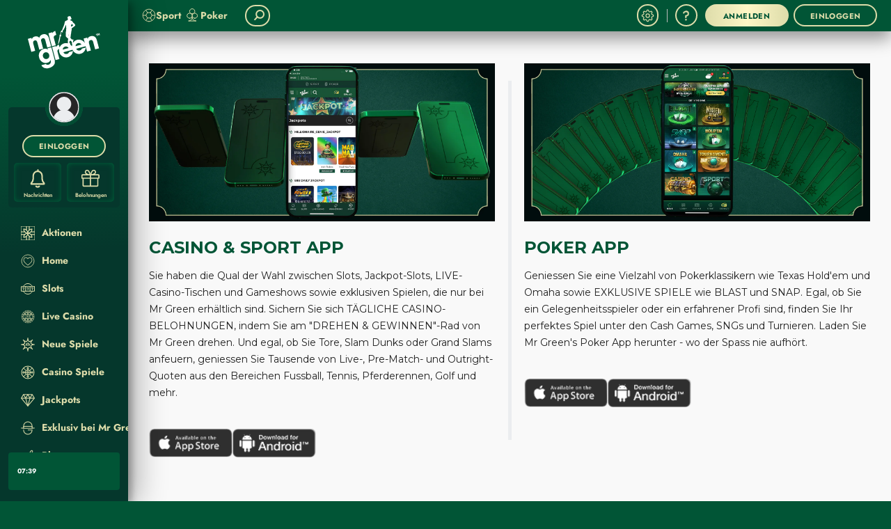

--- FILE ---
content_type: text/html; charset=UTF-8
request_url: https://de.mrgreen.com/mrgreen-app-ios-android/
body_size: 38094
content:
<!DOCTYPE html><html lang="de" class="cgp-pc cgp-landscape cgp-low-height cgp-pc-low-resolution cgp-not-mobile-os cgp-linux cgp-mt"><head>
<!-- X-WCS-Correlation-Id: xpYR9M2p2eH4JZ3TArT44wfpzYm-H1giTQ6IkQTwU67FFWGDPgcbsQ== -->
<style type="text/css">:root{--toastify-color-light: #fff;--toastify-color-dark: #121212;--toastify-color-info: #3498db;--toastify-color-success: #07bc0c;--toastify-color-warning: #f1c40f;--toastify-color-error: hsl(6, 78%, 57%);--toastify-color-transparent: rgba(255, 255, 255, .7);--toastify-icon-color-info: var(--toastify-color-info);--toastify-icon-color-success: var(--toastify-color-success);--toastify-icon-color-warning: var(--toastify-color-warning);--toastify-icon-color-error: var(--toastify-color-error);--toastify-container-width: fit-content;--toastify-toast-width: 320px;--toastify-toast-offset: 16px;--toastify-toast-top: max(var(--toastify-toast-offset), env(safe-area-inset-top));--toastify-toast-right: max(var(--toastify-toast-offset), env(safe-area-inset-right));--toastify-toast-left: max(var(--toastify-toast-offset), env(safe-area-inset-left));--toastify-toast-bottom: max(var(--toastify-toast-offset), env(safe-area-inset-bottom));--toastify-toast-background: #fff;--toastify-toast-padding: 14px;--toastify-toast-min-height: 64px;--toastify-toast-max-height: 800px;--toastify-toast-bd-radius: 6px;--toastify-toast-shadow: 0px 4px 12px rgba(0, 0, 0, .1);--toastify-font-family: sans-serif;--toastify-z-index: 9999;--toastify-text-color-light: #757575;--toastify-text-color-dark: #fff;--toastify-text-color-info: #fff;--toastify-text-color-success: #fff;--toastify-text-color-warning: #fff;--toastify-text-color-error: #fff;--toastify-spinner-color: #616161;--toastify-spinner-color-empty-area: #e0e0e0;--toastify-color-progress-light: linear-gradient(to right, #4cd964, #5ac8fa, #007aff, #34aadc, #5856d6, #ff2d55);--toastify-color-progress-dark: #bb86fc;--toastify-color-progress-info: var(--toastify-color-info);--toastify-color-progress-success: var(--toastify-color-success);--toastify-color-progress-warning: var(--toastify-color-warning);--toastify-color-progress-error: var(--toastify-color-error);--toastify-color-progress-bgo: .2}.Toastify__toast-container{z-index:var(--toastify-z-index);-webkit-transform:translate3d(0,0,var(--toastify-z-index));position:fixed;width:var(--toastify-container-width);box-sizing:border-box;color:#fff;display:flex;flex-direction:column}.Toastify__toast-container--top-left{top:var(--toastify-toast-top);left:var(--toastify-toast-left)}.Toastify__toast-container--top-center{top:var(--toastify-toast-top);left:50%;transform:translate(-50%);align-items:center}.Toastify__toast-container--top-right{top:var(--toastify-toast-top);right:var(--toastify-toast-right);align-items:end}.Toastify__toast-container--bottom-left{bottom:var(--toastify-toast-bottom);left:var(--toastify-toast-left)}.Toastify__toast-container--bottom-center{bottom:var(--toastify-toast-bottom);left:50%;transform:translate(-50%);align-items:center}.Toastify__toast-container--bottom-right{bottom:var(--toastify-toast-bottom);right:var(--toastify-toast-right);align-items:end}.Toastify__toast{--y: 0;position:relative;touch-action:none;width:var(--toastify-toast-width);min-height:var(--toastify-toast-min-height);box-sizing:border-box;margin-bottom:1rem;padding:var(--toastify-toast-padding);border-radius:var(--toastify-toast-bd-radius);box-shadow:var(--toastify-toast-shadow);max-height:var(--toastify-toast-max-height);font-family:var(--toastify-font-family);z-index:0;display:flex;flex:1 auto;align-items:center;word-break:break-word}@media only screen and (max-width: 480px){.Toastify__toast-container{width:100vw;left:env(safe-area-inset-left);margin:0}.Toastify__toast-container--top-left,.Toastify__toast-container--top-center,.Toastify__toast-container--top-right{top:env(safe-area-inset-top);transform:translate(0)}.Toastify__toast-container--bottom-left,.Toastify__toast-container--bottom-center,.Toastify__toast-container--bottom-right{bottom:env(safe-area-inset-bottom);transform:translate(0)}.Toastify__toast-container--rtl{right:env(safe-area-inset-right);left:initial}.Toastify__toast{--toastify-toast-width: 100%;margin-bottom:0;border-radius:0}}.Toastify__toast-container[data-stacked=true]{width:var(--toastify-toast-width)}.Toastify__toast--stacked{position:absolute;width:100%;transform:translate3d(0,var(--y),0) scale(var(--s));transition:transform .3s}.Toastify__toast--stacked[data-collapsed] .Toastify__toast-body,.Toastify__toast--stacked[data-collapsed] .Toastify__close-button{transition:opacity .1s}.Toastify__toast--stacked[data-collapsed=false]{overflow:visible}.Toastify__toast--stacked[data-collapsed=true]:not(:last-child)>*{opacity:0}.Toastify__toast--stacked:after{content:"";position:absolute;left:0;right:0;height:calc(var(--g) * 1px);bottom:100%}.Toastify__toast--stacked[data-pos=top]{top:0}.Toastify__toast--stacked[data-pos=bot]{bottom:0}.Toastify__toast--stacked[data-pos=bot].Toastify__toast--stacked:before{transform-origin:top}.Toastify__toast--stacked[data-pos=top].Toastify__toast--stacked:before{transform-origin:bottom}.Toastify__toast--stacked:before{content:"";position:absolute;left:0;right:0;bottom:0;height:100%;transform:scaleY(3);z-index:-1}.Toastify__toast--rtl{direction:rtl}.Toastify__toast--close-on-click{cursor:pointer}.Toastify__toast-icon{margin-inline-end:10px;width:22px;flex-shrink:0;display:flex}.Toastify--animate{animation-fill-mode:both;animation-duration:.5s}.Toastify--animate-icon{animation-fill-mode:both;animation-duration:.3s}.Toastify__toast-theme--dark{background:var(--toastify-color-dark);color:var(--toastify-text-color-dark)}.Toastify__toast-theme--light,.Toastify__toast-theme--colored.Toastify__toast--default{background:var(--toastify-color-light);color:var(--toastify-text-color-light)}.Toastify__toast-theme--colored.Toastify__toast--info{color:var(--toastify-text-color-info);background:var(--toastify-color-info)}.Toastify__toast-theme--colored.Toastify__toast--success{color:var(--toastify-text-color-success);background:var(--toastify-color-success)}.Toastify__toast-theme--colored.Toastify__toast--warning{color:var(--toastify-text-color-warning);background:var(--toastify-color-warning)}.Toastify__toast-theme--colored.Toastify__toast--error{color:var(--toastify-text-color-error);background:var(--toastify-color-error)}.Toastify__progress-bar-theme--light{background:var(--toastify-color-progress-light)}.Toastify__progress-bar-theme--dark{background:var(--toastify-color-progress-dark)}.Toastify__progress-bar--info{background:var(--toastify-color-progress-info)}.Toastify__progress-bar--success{background:var(--toastify-color-progress-success)}.Toastify__progress-bar--warning{background:var(--toastify-color-progress-warning)}.Toastify__progress-bar--error{background:var(--toastify-color-progress-error)}.Toastify__progress-bar-theme--colored.Toastify__progress-bar--info,.Toastify__progress-bar-theme--colored.Toastify__progress-bar--success,.Toastify__progress-bar-theme--colored.Toastify__progress-bar--warning,.Toastify__progress-bar-theme--colored.Toastify__progress-bar--error{background:var(--toastify-color-transparent)}.Toastify__close-button{color:#fff;position:absolute;top:6px;right:6px;background:transparent;outline:none;border:none;padding:0;cursor:pointer;opacity:.7;transition:.3s ease;z-index:1}.Toastify__toast--rtl .Toastify__close-button{left:6px;right:unset}.Toastify__close-button--light{color:#000;opacity:.3}.Toastify__close-button>svg{fill:currentColor;height:16px;width:14px}.Toastify__close-button:hover,.Toastify__close-button:focus{opacity:1}@keyframes Toastify__trackProgress{0%{transform:scaleX(1)}to{transform:scaleX(0)}}.Toastify__progress-bar{position:absolute;bottom:0;left:0;width:100%;height:100%;z-index:1;opacity:.7;transform-origin:left}.Toastify__progress-bar--animated{animation:Toastify__trackProgress linear 1 forwards}.Toastify__progress-bar--controlled{transition:transform .2s}.Toastify__progress-bar--rtl{right:0;left:initial;transform-origin:right;border-bottom-left-radius:initial}.Toastify__progress-bar--wrp{position:absolute;overflow:hidden;bottom:0;left:0;width:100%;height:5px;border-bottom-left-radius:var(--toastify-toast-bd-radius);border-bottom-right-radius:var(--toastify-toast-bd-radius)}.Toastify__progress-bar--wrp[data-hidden=true]{opacity:0}.Toastify__progress-bar--bg{opacity:var(--toastify-color-progress-bgo);width:100%;height:100%}.Toastify__spinner{width:20px;height:20px;box-sizing:border-box;border:2px solid;border-radius:100%;border-color:var(--toastify-spinner-color-empty-area);border-right-color:var(--toastify-spinner-color);animation:Toastify__spin .65s linear infinite}@keyframes Toastify__bounceInRight{0%,60%,75%,90%,to{animation-timing-function:cubic-bezier(.215,.61,.355,1)}0%{opacity:0;transform:translate3d(3000px,0,0)}60%{opacity:1;transform:translate3d(-25px,0,0)}75%{transform:translate3d(10px,0,0)}90%{transform:translate3d(-5px,0,0)}to{transform:none}}@keyframes Toastify__bounceOutRight{20%{opacity:1;transform:translate3d(-20px,var(--y),0)}to{opacity:0;transform:translate3d(2000px,var(--y),0)}}@keyframes Toastify__bounceInLeft{0%,60%,75%,90%,to{animation-timing-function:cubic-bezier(.215,.61,.355,1)}0%{opacity:0;transform:translate3d(-3000px,0,0)}60%{opacity:1;transform:translate3d(25px,0,0)}75%{transform:translate3d(-10px,0,0)}90%{transform:translate3d(5px,0,0)}to{transform:none}}@keyframes Toastify__bounceOutLeft{20%{opacity:1;transform:translate3d(20px,var(--y),0)}to{opacity:0;transform:translate3d(-2000px,var(--y),0)}}@keyframes Toastify__bounceInUp{0%,60%,75%,90%,to{animation-timing-function:cubic-bezier(.215,.61,.355,1)}0%{opacity:0;transform:translate3d(0,3000px,0)}60%{opacity:1;transform:translate3d(0,-20px,0)}75%{transform:translate3d(0,10px,0)}90%{transform:translate3d(0,-5px,0)}to{transform:translateZ(0)}}@keyframes Toastify__bounceOutUp{20%{transform:translate3d(0,calc(var(--y) - 10px),0)}40%,45%{opacity:1;transform:translate3d(0,calc(var(--y) + 20px),0)}to{opacity:0;transform:translate3d(0,-2000px,0)}}@keyframes Toastify__bounceInDown{0%,60%,75%,90%,to{animation-timing-function:cubic-bezier(.215,.61,.355,1)}0%{opacity:0;transform:translate3d(0,-3000px,0)}60%{opacity:1;transform:translate3d(0,25px,0)}75%{transform:translate3d(0,-10px,0)}90%{transform:translate3d(0,5px,0)}to{transform:none}}@keyframes Toastify__bounceOutDown{20%{transform:translate3d(0,calc(var(--y) - 10px),0)}40%,45%{opacity:1;transform:translate3d(0,calc(var(--y) + 20px),0)}to{opacity:0;transform:translate3d(0,2000px,0)}}.Toastify__bounce-enter--top-left,.Toastify__bounce-enter--bottom-left{animation-name:Toastify__bounceInLeft}.Toastify__bounce-enter--top-right,.Toastify__bounce-enter--bottom-right{animation-name:Toastify__bounceInRight}.Toastify__bounce-enter--top-center{animation-name:Toastify__bounceInDown}.Toastify__bounce-enter--bottom-center{animation-name:Toastify__bounceInUp}.Toastify__bounce-exit--top-left,.Toastify__bounce-exit--bottom-left{animation-name:Toastify__bounceOutLeft}.Toastify__bounce-exit--top-right,.Toastify__bounce-exit--bottom-right{animation-name:Toastify__bounceOutRight}.Toastify__bounce-exit--top-center{animation-name:Toastify__bounceOutUp}.Toastify__bounce-exit--bottom-center{animation-name:Toastify__bounceOutDown}@keyframes Toastify__zoomIn{0%{opacity:0;transform:scale3d(.3,.3,.3)}50%{opacity:1}}@keyframes Toastify__zoomOut{0%{opacity:1}50%{opacity:0;transform:translate3d(0,var(--y),0) scale3d(.3,.3,.3)}to{opacity:0}}.Toastify__zoom-enter{animation-name:Toastify__zoomIn}.Toastify__zoom-exit{animation-name:Toastify__zoomOut}@keyframes Toastify__flipIn{0%{transform:perspective(400px) rotateX(90deg);animation-timing-function:ease-in;opacity:0}40%{transform:perspective(400px) rotateX(-20deg);animation-timing-function:ease-in}60%{transform:perspective(400px) rotateX(10deg);opacity:1}80%{transform:perspective(400px) rotateX(-5deg)}to{transform:perspective(400px)}}@keyframes Toastify__flipOut{0%{transform:translate3d(0,var(--y),0) perspective(400px)}30%{transform:translate3d(0,var(--y),0) perspective(400px) rotateX(-20deg);opacity:1}to{transform:translate3d(0,var(--y),0) perspective(400px) rotateX(90deg);opacity:0}}.Toastify__flip-enter{animation-name:Toastify__flipIn}.Toastify__flip-exit{animation-name:Toastify__flipOut}@keyframes Toastify__slideInRight{0%{transform:translate3d(110%,0,0);visibility:visible}to{transform:translate3d(0,var(--y),0)}}@keyframes Toastify__slideInLeft{0%{transform:translate3d(-110%,0,0);visibility:visible}to{transform:translate3d(0,var(--y),0)}}@keyframes Toastify__slideInUp{0%{transform:translate3d(0,110%,0);visibility:visible}to{transform:translate3d(0,var(--y),0)}}@keyframes Toastify__slideInDown{0%{transform:translate3d(0,-110%,0);visibility:visible}to{transform:translate3d(0,var(--y),0)}}@keyframes Toastify__slideOutRight{0%{transform:translate3d(0,var(--y),0)}to{visibility:hidden;transform:translate3d(110%,var(--y),0)}}@keyframes Toastify__slideOutLeft{0%{transform:translate3d(0,var(--y),0)}to{visibility:hidden;transform:translate3d(-110%,var(--y),0)}}@keyframes Toastify__slideOutDown{0%{transform:translate3d(0,var(--y),0)}to{visibility:hidden;transform:translate3d(0,500px,0)}}@keyframes Toastify__slideOutUp{0%{transform:translate3d(0,var(--y),0)}to{visibility:hidden;transform:translate3d(0,-500px,0)}}.Toastify__slide-enter--top-left,.Toastify__slide-enter--bottom-left{animation-name:Toastify__slideInLeft}.Toastify__slide-enter--top-right,.Toastify__slide-enter--bottom-right{animation-name:Toastify__slideInRight}.Toastify__slide-enter--top-center{animation-name:Toastify__slideInDown}.Toastify__slide-enter--bottom-center{animation-name:Toastify__slideInUp}.Toastify__slide-exit--top-left,.Toastify__slide-exit--bottom-left{animation-name:Toastify__slideOutLeft;animation-timing-function:ease-in;animation-duration:.3s}.Toastify__slide-exit--top-right,.Toastify__slide-exit--bottom-right{animation-name:Toastify__slideOutRight;animation-timing-function:ease-in;animation-duration:.3s}.Toastify__slide-exit--top-center{animation-name:Toastify__slideOutUp;animation-timing-function:ease-in;animation-duration:.3s}.Toastify__slide-exit--bottom-center{animation-name:Toastify__slideOutDown;animation-timing-function:ease-in;animation-duration:.3s}@keyframes Toastify__spin{0%{transform:rotate(0)}to{transform:rotate(360deg)}}
</style>
<!-- X-WCS-Correlation-Id: BmBZcZP2qVUsULjN94ET63R7KL15_JK_o_iOxd4Bhv2RmCoBk-MzAA== -->
<style type="text/css" media="screen">
    html, body {
        margin: 0;
        padding: 0
    }

    #splash-page {
        position: fixed;
        top: 0;
        right: 0;
        bottom: 0;
        left: 0;
        z-index: 10000;
        background-image: url('[data-uri]');
        background-color: rgb(1, 85, 54);
        background-repeat: no-repeat;
    }

    .splash-brand {
        height: 100%;
        background-repeat: no-repeat;
        background-position: center;
    }

    @media (display-mode: fullscreen), (display-mode: standalone) {
        #splash-page {
            display: none;
        }
    }
</style>

        
    <meta charset="UTF-8"><style data-styles="">banner-slider{visibility:hidden}.hydrated{visibility:inherit}</style>
    <title>Laden Sie Mr Green's App herunter</title>
    
    
    <meta name="description" content="Erleben Sie Raffinesse unterwegs mit den Casino-, Sport- und Poker-Apps von Mr Green. Geniessen Sie Premium-Spiele und exklusive Belohnungen immer griffbereit. Gratis herunterladen.">
    <meta name="template" content="mrgreen--general-page">
    
    <meta name="backendVersion" content="2026.112.181827.0007292891-20/01/2026 01:03:26-prod">
    <meta name="contentVersion" content="publish_date:07/09/2025 12:38:55-prod">
    <meta name="viewport" content="viewport-fit=cover, width=device-width, initial-scale=1, maximum-scale=1 user-scalable=0, minimal-ui">

    <meta property="og:title" content="Laden Sie Mr Green's App herunter">
    <meta property="og:url" content="https://www.mrgreen.com/mrgreen-apps-ios-android/">
    <meta property="og:type" content="Website">
    
    <meta property="og:description" content="Erleben Sie Raffinesse unterwegs mit den Casino-, Sport- und Poker-Apps von Mr Green. Geniessen Sie Premium-Spiele und exklusive Belohnungen immer griffbereit. Gratis herunterladen.">
    <meta property="og:updated_time" content="2026-01-20 23:00">
    
    

    <meta name="X-CGP" content="true">

    
    

    
        <!-- -- External CSS JS Head Top ---->
        



<link rel="shortcut icon" href="/content/dam/mrgreen/common/favicon.ico">  <!-- Google Tag Manager -->  <!-- End Google Tag Manager -->
        <!-- -- / External CSS JS Head Top ---->
    

    
  <link rel="canonical" href="https://de.mrgreen.com/mrgreen-app-ios-android/">
  
  

    
    
    

    

    
    
    
    
    


    
    <!-- Data Layer -->
    

  
    <!--Google Tag Manager-->
    
  

    

    
        <!--Custom JS-->
        
      

      


    <link rel="shortcut icon" href="/content/dam/mrgreen/common/favicon.ico">
    
        <!-- -- External CSS JS Head Bottom ---->
        <link rel="preconnect" href="https://cgp-cdn.safe-iplay.com"> <link rel="preconnect" href="https://cgp.safe-iplay.com"> <link rel="preconnect" href="https://toaster.images4us.com"> <link rel="preconnect" href="https://images.images4us.com"> <link rel="preconnect" href="https://imagesstg.images4us.com/" crossorigin=""> <link rel="preconnect" href="https://storage.googleapis.com/" crossorigin=""> 
        <!-- -- / External CSS JS Head Bottom ---->
    

    
      
        <meta charset="utf-8">
        <meta http-equiv="X-UA-Compatible" content="IE=edge">
        <meta name="viewport" content="width=device-width, height=device-height, initial-scale=1.0, maximum-scale=1.0, user-scalable=no, viewport-fit=cover">
		<link rel="manifest" id="manifest-placeholder">
        
        
       
    <link rel="stylesheet" type="text/css" href="https://cgp-cdn.safe-iplay.com/static/css/vendor.unknown.eea875fc.chunk.css"><link rel="stylesheet" type="text/css" href="https://cgp-cdn.safe-iplay.com/static/css/8847.68a6a784.chunk.css"><link rel="stylesheet" type="text/css" href="https://cgp-cdn.safe-iplay.com/static/css/theme-definition6.93415a25.chunk.css"><style data-styled="active" data-styled-version="5.3.7">html.cgp-rtl .sc-bqOBqt{-webkit-transform:scaleX(-1);-ms-transform:scaleX(-1);transform:scaleX(-1);}.kmMSoy{cursor:pointer;-webkit-user-select:none;-moz-user-select:none;-ms-user-select:none;user-select:none;border-radius:100px;margin:0 0.4rem;background:none;outline:none;font-family:"Jost",verdana,sans-serif;font-weight:700;font-size:1rem;padding:0 calc(0.8em - 2px);line-height:0.8;-webkit-letter-spacing:0.05em;-moz-letter-spacing:0.05em;-ms-letter-spacing:0.05em;letter-spacing:0.05em;display:-webkit-box;display:-webkit-flex;display:-ms-flexbox;display:flex;-webkit-align-items:center;-webkit-box-align:center;-ms-flex-align:center;align-items:center;-webkit-box-pack:center;-webkit-justify-content:center;-ms-flex-pack:center;justify-content:center;box-sizing:border-box;height:4em;width:auto;-webkit-transition:all 0.2s ease-in-out;transition:all 0.2s ease-in-out;border-width:2px;border-style:solid;color:#DDDCAA;background-color:#015536;border-color:#DDDCAA;box-shadow:none;}@media (hover:hover){.kmMSoy:hover{color:#DDDCAA;background-color:#05372C;border-color:#DDDCAA;box-shadow:none;}}.kmMSoy:active{color:#DDDCAA;background-color:#047C4C;border-color:#DDDCAA;box-shadow:none;}.gCzSxd{cursor:pointer;-webkit-user-select:none;-moz-user-select:none;-ms-user-select:none;user-select:none;border-radius:100px;margin:0 auto;background:none;outline:none;font-family:"Jost",verdana,sans-serif;font-weight:700;font-size:1rem;padding:0 1em;line-height:0.8;-webkit-letter-spacing:0.05em;-moz-letter-spacing:0.05em;-ms-letter-spacing:0.05em;letter-spacing:0.05em;display:-webkit-box;display:-webkit-flex;display:-ms-flexbox;display:flex;-webkit-align-items:center;-webkit-box-align:center;-ms-flex-align:center;align-items:center;-webkit-box-pack:center;-webkit-justify-content:center;-ms-flex-pack:center;justify-content:center;box-sizing:border-box;height:4em;width:auto;min-width:15em;-webkit-transition:all 0.2s ease-in-out;transition:all 0.2s ease-in-out;border-width:2px;border-style:solid;color:#DDDCAA;background-color:#015536;border-color:#DDDCAA;box-shadow:none;}@media (hover:hover){.gCzSxd:hover{color:#DDDCAA;background-color:#05372C;border-color:#DDDCAA;box-shadow:none;}}.gCzSxd:active{color:#DDDCAA;background-color:#047C4C;border-color:#DDDCAA;box-shadow:none;}.ckyzwU{cursor:pointer;-webkit-user-select:none;-moz-user-select:none;-ms-user-select:none;user-select:none;border-radius:100px;background:none;outline:none;font-family:"Jost",verdana,sans-serif;font-weight:700;font-size:1rem;padding:0 1em;line-height:0.8;-webkit-letter-spacing:0.05em;-moz-letter-spacing:0.05em;-ms-letter-spacing:0.05em;letter-spacing:0.05em;display:-webkit-box;display:-webkit-flex;display:-ms-flexbox;display:flex;-webkit-align-items:center;-webkit-box-align:center;-ms-flex-align:center;align-items:center;-webkit-box-pack:center;-webkit-justify-content:center;-ms-flex-pack:center;justify-content:center;box-sizing:border-box;height:4em;width:auto;min-width:15em;-webkit-transition:all 0.2s ease-in-out;transition:all 0.2s ease-in-out;border-width:0px;border-style:solid;color:#015536;background-color:#DDDCAA;border-color:#015536;box-shadow:none;background:linear-gradient(270deg,#DDDCAA 0%,#FEF7C6 50%,#DDDCAA 100%);}@media (hover:hover){.ckyzwU:hover{color:#015536;background-color:#f6f6e8ff;border-color:#02ab6dff;background:linear-gradient(270deg,#f6f6e8ff 0%,#fdea71ff 50%,#f6f6e8ff 100%);box-shadow:none;}}.ckyzwU:active{color:#015536;background-color:#c4c36cff;border-color:#000000ff;background:linear-gradient(270deg,#c4c36cff 0%,#fbe031ff 50%,#c4c36cff 100%);box-shadow:none;}.lpdlCp{cursor:pointer;-webkit-user-select:none;-moz-user-select:none;-ms-user-select:none;user-select:none;border-radius:100px;background:none;outline:none;font-family:"Jost",verdana,sans-serif;font-weight:700;font-size:1rem;padding:0 1em;line-height:0.8;-webkit-letter-spacing:0.05em;-moz-letter-spacing:0.05em;-ms-letter-spacing:0.05em;letter-spacing:0.05em;display:-webkit-box;display:-webkit-flex;display:-ms-flexbox;display:flex;-webkit-align-items:center;-webkit-box-align:center;-ms-flex-align:center;align-items:center;-webkit-box-pack:center;-webkit-justify-content:center;-ms-flex-pack:center;justify-content:center;box-sizing:border-box;height:4em;width:auto;min-width:15em;-webkit-transition:all 0.2s ease-in-out;transition:all 0.2s ease-in-out;border-width:2px;border-style:solid;color:#DDDCAA;background-color:#015536;border-color:#DDDCAA;box-shadow:none;}@media (hover:hover){.lpdlCp:hover{color:#DDDCAA;background-color:#05372C;border-color:#DDDCAA;box-shadow:none;}}.lpdlCp:active{color:#DDDCAA;background-color:#047C4C;border-color:#DDDCAA;box-shadow:none;}.knfoyZ{-webkit-flex:0 100 2.4em;-ms-flex:0 100 2.4em;flex:0 100 2.4em;}.hZHfiS{font-size:1rem;border-radius:100px;box-sizing:border-box;height:4em;width:15em;border-width:2px;border-style:solid;background:rgba(255,255,255,0.25);-webkit-animation:PulsatingAnimation 1s alternate infinite;animation:PulsatingAnimation 1s alternate infinite;}@-webkit-keyframes PulsatingAnimation{0%{opacity:1;}100%{opacity:0.25;}}@keyframes PulsatingAnimation{0%{opacity:1;}100%{opacity:0.25;}}.hZHfiU{font-size:1rem;border-radius:100px;box-sizing:border-box;height:4em;width:15em;border-width:0px;border-style:solid;background:rgba(255,255,255,0.25);-webkit-animation:PulsatingAnimation 1s alternate infinite;animation:PulsatingAnimation 1s alternate infinite;}@-webkit-keyframes PulsatingAnimation{0%{opacity:1;}100%{opacity:0.25;}}@keyframes PulsatingAnimation{0%{opacity:1;}100%{opacity:0.25;}}.gzlFPF{position:relative;width:100%;overflow-x:hidden;}.lobby-page .sc-jhPRgn{z-index:2;background-color:#015536;}.live-casino-new-ab-page .sc-jhPRgn{margin-bottom:4rem;}.cdStxn{color:#DDDCAA;}.ksYfVp{-webkit-flex:0 0 auto;-ms-flex:0 0 auto;flex:0 0 auto;width:7.5px;}@media (max-width:1279px){.ksYfVp{width:2.5px;}}.hYtkWY{padding-top:2px;}.bPPMJr{display:-webkit-box;display:-webkit-flex;display:-ms-flexbox;display:flex;-webkit-flex-direction:column;-ms-flex-direction:column;flex-direction:column;position:fixed;right:0;top:0;width:392px;height:100%;max-height:100%;-webkit-transform:translateX(100%);-ms-transform:translateX(100%);transform:translateX(100%);-webkit-transition:-webkit-transform 0.25s ease;-webkit-transition:transform 0.25s ease;transition:transform 0.25s ease;z-index:110;background:#05372C;}@media (max-width:767px){.bPPMJr{padding:env(safe-area-inset-top) env(safe-area-inset-right) env(safe-area-inset-bottom) env(safe-area-inset-left);width:100vw;}}.bPPMJr.open{-webkit-transform:translateX(0%);-ms-transform:translateX(0%);transform:translateX(0%);}html.cgp-rtl .sc-eZfbsf.open{left:0;right:auto;}.bPPMJr.open::before{content:"";position:absolute;width:50px;height:100%;left:-50px;background:linear-gradient(90deg,rgba(0,0,0,0),rgba(0,0,0,0.5));pointer-events:none;}html.cgp-rtl .sc-eZfbsf.open::before{background:linear-gradient(90deg,rgba(0,0,0,0.5),rgba(0,0,0,0));right:-50px;left:auto;}.gFlVYx{display:-webkit-box;display:-webkit-flex;display:-ms-flexbox;display:flex;-webkit-flex-direction:column;-ms-flex-direction:column;flex-direction:column;position:fixed;right:0;top:0;width:392px;height:718px;max-height:100%;-webkit-transform:translateX(100%);-ms-transform:translateX(100%);transform:translateX(100%);-webkit-transition:-webkit-transform 0.25s ease;-webkit-transition:transform 0.25s ease;transition:transform 0.25s ease;z-index:110;background:#05372C;}@media (max-width:767px){.gFlVYx{padding:env(safe-area-inset-top) env(safe-area-inset-right) env(safe-area-inset-bottom) env(safe-area-inset-left);width:100vw;}}.gFlVYx.open{-webkit-transform:translateX(0%);-ms-transform:translateX(0%);transform:translateX(0%);}html.cgp-rtl .sc-eZfbsf.open{left:0;right:auto;}.gFlVYx.open::before{content:"";position:absolute;width:50px;height:100%;left:-50px;background:linear-gradient(90deg,rgba(0,0,0,0),rgba(0,0,0,0.5));pointer-events:none;}html.cgp-rtl .sc-eZfbsf.open::before{background:linear-gradient(90deg,rgba(0,0,0,0.5),rgba(0,0,0,0));right:-50px;left:auto;}.cIiZKd{display:-webkit-box;display:-webkit-flex;display:-ms-flexbox;display:flex;-webkit-box-pack:center;-webkit-justify-content:center;-ms-flex-pack:center;justify-content:center;}.eLAEaM{display:-webkit-box;display:-webkit-flex;display:-ms-flexbox;display:flex;-webkit-flex-direction:column;-ms-flex-direction:column;flex-direction:column;}@media (max-width:1023px){.govnCC{display:-webkit-box;display:-webkit-flex;display:-ms-flexbox;display:flex;-webkit-flex-direction:column;-ms-flex-direction:column;flex-direction:column;gap:1.3rem;}.govnCC > *:not(:last-child){border-block-end:1px solid #015536;}}@media (min-width:1024px){.govnCC > *:first-child{margin-block-start:1rem;}}.gWmbXn{-webkit-flex:1;-ms-flex:1;flex:1;display:-webkit-box;display:-webkit-flex;display:-ms-flexbox;display:flex;-webkit-flex-direction:column;-ms-flex-direction:column;flex-direction:column;}.dvyXko{box-sizing:border-box;margin:0 1rem 0 0;width:2.4rem;height:2.4rem;padding:0.2rem;-webkit-transition:color 0.2s ease,background-color 0.2s ease,border-bottom 0.2s ease;transition:color 0.2s ease,background-color 0.2s ease,border-bottom 0.2s ease;}@media (max-width:1279px){.dvyXko{margin:0 2rem 0 0;}}.lnmMzG{margin-inline-end:1.5rem;width:2.5rem;height:2.5rem;}.lnmMzG svg{width:2.5rem;height:2.5rem;}.jhYJlV{position:-webkit-sticky;position:sticky;top:0;display:-webkit-box;display:-webkit-flex;display:-ms-flexbox;display:flex;-webkit-flex-direction:column;-ms-flex-direction:column;flex-direction:column;height:100vh;margin:0 auto 0 0;-webkit-transition:-webkit-transform 0.2s ease-in-out;-webkit-transition:transform 0.2s ease-in-out;transition:transform 0.2s ease-in-out;z-index:100;min-width:23rem;}@media (max-width:1279px){.jhYJlV{height:100%;position:fixed;top:0;bottom:0;-webkit-transform:translateX(-100%);-ms-transform:translateX(-100%);transform:translateX(-100%);}html.cgp-rtl .sc-gvsNSq{-webkit-transform:translateX(100%);-ms-transform:translateX(100%);transform:translateX(100%);}.jhYJlV.open-menu{-webkit-transform:translateX(0);-ms-transform:translateX(0);transform:translateX(0);overflow:hidden;}html.cgp-rtl .sc-gvsNSq.open-menu{-webkit-transform:translateX(0);-ms-transform:translateX(0);transform:translateX(0);}@media (orientation:landscape){.jhYJlV.open-menu{padding-left:env(safe-area-inset-left);padding-right:env(safe-area-inset-right);}}.jhYJlV.dragging{-webkit-transition:none;transition:none;}}.jxqyxT{position:-webkit-sticky;position:sticky;top:0;display:-webkit-box;display:-webkit-flex;display:-ms-flexbox;display:flex;-webkit-flex-direction:column;-ms-flex-direction:column;flex-direction:column;height:100vh;margin:0 auto 0 0;-webkit-transition:-webkit-transform 0.2s ease-in-out;-webkit-transition:transform 0.2s ease-in-out;transition:transform 0.2s ease-in-out;z-index:120;min-width:23rem;}@media (max-width:1279px){.jxqyxT{height:100%;position:fixed;top:0;bottom:0;-webkit-transform:translateX(-100%);-ms-transform:translateX(-100%);transform:translateX(-100%);}html.cgp-rtl .sc-gvsNSq{-webkit-transform:translateX(100%);-ms-transform:translateX(100%);transform:translateX(100%);}.jxqyxT.open-menu{-webkit-transform:translateX(0);-ms-transform:translateX(0);transform:translateX(0);overflow:hidden;}html.cgp-rtl .sc-gvsNSq.open-menu{-webkit-transform:translateX(0);-ms-transform:translateX(0);transform:translateX(0);}@media (orientation:landscape){.jxqyxT.open-menu{padding-left:env(safe-area-inset-left);padding-right:env(safe-area-inset-right);}}.jxqyxT.dragging{-webkit-transition:none;transition:none;}}.gVLavg{position:relative;display:-webkit-box;display:-webkit-flex;display:-ms-flexbox;display:flex;-webkit-flex-direction:column;-ms-flex-direction:column;flex-direction:column;-webkit-flex:1;-ms-flex:1;flex:1;overflow:hidden;color:#DDDCAA;}.fxKZYg{display:-webkit-box;display:-webkit-flex;display:-ms-flexbox;display:flex;-webkit-flex-direction:column;-ms-flex-direction:column;flex-direction:column;-webkit-flex:1;-ms-flex:1;flex:1;padding:0 1.5rem;overflow-x:hidden;overflow-y:auto;overscroll-behavior:contain;}.fxKZYg::-webkit-scrollbar{width:5px;}.fxKZYg::-webkit-scrollbar-track{background:rgba(255,255,255,0.1);}.fxKZYg::-webkit-scrollbar-thumb{background:rgba(255,255,255,0.5);}.fxKZYg::-webkit-scrollbar-thumb:hover{background:rgba(255,255,255,0.8);}.dZRsMQ{position:fixed;top:0;left:0;bottom:0;display:grid;grid-template-rows:auto 1fr;background:#05372C;width:100%;height:100%;overflow-y:auto;-webkit-transform:translateX(-100%);-ms-transform:translateX(-100%);transform:translateX(-100%);-webkit-transition:-webkit-transform 0.2s ease-in-out;-webkit-transition:transform 0.2s ease-in-out;transition:transform 0.2s ease-in-out;}.cMyCdg{background-color:#ffffff;min-height:718px;}html .sc-cTMsVN{--toastify-toast-width:388px;--toastify-font-family: font-family:"Jost",verdana,sans-serif;font-weight:500;--toastify-color-light:#05372C;--toastify-color-dark:#05372C;--toastify-text-color-light:#262627;--toastify-text-color-dark:#262627;--toastify-color-progress-light:#015536;--toastify-color-progress-dark:#015536;--toastify-color-progress-bgo:1;}.eEPsti{display:-webkit-box;display:-webkit-flex;display:-ms-flexbox;display:flex;-webkit-flex-direction:column;-ms-flex-direction:column;flex-direction:column;-webkit-align-items:center;-webkit-box-align:center;-ms-flex-align:center;align-items:center;position:relative;margin:0 0.5rem;padding:0;font-family:"Jost",verdana,sans-serif;font-weight:800;font-size:0.9rem;line-height:1;text-transform:uppercase;cursor:pointer;gap:1rem;}@media (max-width:767px){.eEPsti svg{width:18px;}}.juXspR{-webkit-flex-direction:row;-ms-flex-direction:row;flex-direction:row;gap:0.5rem;margin:0;margin-inline-end:1rem;font-size:1.4rem;height:24px;color:#DDDCAA;font-weight:400;text-transform:capitalize;}@media (min-width:1024px){.juXspR svg{width:20px;height:20px;}}.bGXMWB{display:-webkit-box;display:-webkit-flex;display:-ms-flexbox;display:flex;-webkit-align-items:center;-webkit-box-align:center;-ms-flex-align:center;align-items:center;-webkit-box-pack:center;-webkit-justify-content:center;-ms-flex-pack:center;justify-content:center;padding:0.8rem 0;z-index:105;background-color:#05372C;color:#DDDCAA;}@media (min-width:1280px){.eLikfH{background-color:#015536;color:#DDDCAA;}}.bqEpya{display:none;}.dJymTt{display:inline-block;font-size:12px;font-family:"Jost",verdana,sans-serif;font-weight:700;}@media (min-width:1024px){.dJymTt{font-size:14px;}}.cmPoWX{-webkit-flex:1 1 auto;-ms-flex:1 1 auto;flex:1 1 auto;padding:0em 1em 0em;white-space:nowrap;overflow:hidden;text-overflow:clip;}.dUGRAC{padding-top:0.2em;padding-bottom:0em;}.dYWnrg{font-family:"Jost",verdana,sans-serif;font-weight:700;font-size:1.2rem;line-height:1;text-align:center;}.cmWyKg{color:#ffffff;}.juUqLC{display:-webkit-box;display:-webkit-flex;display:-ms-flexbox;display:flex;-webkit-align-items:center;-webkit-box-align:center;-ms-flex-align:center;align-items:center;-webkit-box-pack:start;-webkit-justify-content:flex-start;-ms-flex-pack:start;justify-content:flex-start;margin:auto 1.5rem 2rem 1.5rem;background-color:#05372C;padding:1rem 1.6rem;border-radius:4px;min-height:54px;}@media (max-width:1279px){.juUqLC{background-color:unset;margin:auto 0;-webkit-align-self:flex-start;-ms-flex-item-align:start;align-self:flex-start;-webkit-align-items:center;-webkit-box-align:center;-ms-flex-align:center;align-items:center;padding:0;min-height:2.4rem;}}.gKIdz{background-color:#015536;}.hXgUOM{display:grid;grid-template-columns:1fr auto;grid-template-rows:1fr auto;font-size:1rem;background-color:#05372C;position:-webkit-sticky;position:sticky;top:0px;z-index:105;padding-top:env(safe-area-inset-top);padding:0.5rem 2rem;}@media (max-width:1279px){.hXgUOM{padding:calc(env(safe-area-inset-top) + 0.5rem) 1rem 0.5rem 1rem;border-bottom:1px solid #ffffff;}}.igoOSf{box-shadow:0px 11px 25px rgba(0,0,0,0.4);background-color:#015536;border-block-end:0;}@media (max-width:1279px){.igoOSf{padding:calc(env(safe-area-inset-top) + 0.5rem) 0 0;}}.jgIrex{display:-webkit-box;display:-webkit-flex;display:-ms-flexbox;display:flex;-webkit-box-flex:1;-webkit-flex-grow:1;-ms-flex-positive:1;flex-grow:1;margin:0 auto 0 0;-webkit-align-items:center;-webkit-box-align:center;-ms-flex-align:center;align-items:center;}html.cgp-rtl .sc-hJUqfy{margin:0 0 0 auto;}.dlkzoI{padding-inline-start:0.5rem;}.bdkQzg{display:-webkit-box;display:-webkit-flex;display:-ms-flexbox;display:flex;-webkit-align-items:center;-webkit-box-align:center;-ms-flex-align:center;align-items:center;margin:0 0 0 auto;min-height:4.5rem;}html.cgp-rtl .sc-kfLrBp{margin:0 auto 0 0;}@media (max-width:1279px){.bdkQzg{min-height:4rem;}}.gWRTWr{padding-inline-end:0.5rem;}.dhRLzE{display:-webkit-box;display:-webkit-flex;display:-ms-flexbox;display:flex;-webkit-flex-direction:column;-ms-flex-direction:column;flex-direction:column;-webkit-align-items:center;-webkit-box-align:center;-ms-flex-align:center;align-items:center;-webkit-box-flex:0;-webkit-flex-grow:0;-ms-flex-positive:0;flex-grow:0;position:relative;width:calc((100% - 1rem) / 2);padding:0.5rem 0;margin:0;background:#05372C;border-top:none;border-radius:5px;cursor:pointer;}@media (max-width:1479px){.dhRLzE{padding:0.5rem 0;}}@media (max-width:1279px){.dhRLzE{padding:1rem 0;background:#015536;}}.kpEpZK{background:#05372C;box-shadow:inset 0px 0px 5px #015536,inset 0px 0px 10px #015536;}@media (max-width:1279px){.kpEpZK{background:#05372C;}}.hwHTWd{display:none;}.bcczyN{display:block;margin:0 auto;height:4.2rem;width:auto;width:39px;height:30px;}.jhljJ{width:auto;height:9.8rem;}@media (max-width:1279px){.jhljJ{height:3.5rem;}}.VYpxo{display:-webkit-box;display:-webkit-flex;display:-ms-flexbox;display:flex;-webkit-flex-direction:column;-ms-flex-direction:column;flex-direction:column;width:23rem;-webkit-flex:1;-ms-flex:1;flex:1;background:#05372C;box-shadow:1rem 0 3rem #05372C;-webkit-transition:-webkit-transform 0.2s ease-in-out;-webkit-transition:transform 0.2s ease-in-out;transition:transform 0.2s ease-in-out;overflow:hidden;padding-bottom:env(safe-area-inset-bottom,0);}html.cgp-rtl .sc-gqQHKY{box-shadow:-1rem 0 3rem #ffffff;}@media (max-width:1279px){html.cgp-rtl .sc-gqQHKY{-webkit-transform:translateX(0);-ms-transform:translateX(0);transform:translateX(0);}}@media (max-width:1023px){.VYpxo{width:37.5rem;}}@media (max-width:767px){.VYpxo{width:100vw;box-shadow:none;}}.epkGME{background:linear-gradient(177deg,#015536 12%,#05372C 27%);box-shadow:5px 4px 10px rgba(0,0,0,0.29),13px 4px 40px rgba(0,0,0,0.3);}@media (min-width:1280px){.epkGME{background:linear-gradient(177deg,#015536 15%,#05372C 50%);}}.gISgfJ{display:-webkit-box;display:-webkit-flex;display:-ms-flexbox;display:flex;-webkit-flex-direction:row;-ms-flex-direction:row;flex-direction:row;-webkit-align-items:center;-webkit-box-align:center;-ms-flex-align:center;align-items:center;padding:5px 5px 5px 0;font-size:1.4rem;color:#DDDCAA;}.gjosKq{color:#ffffff;}.hwzjKO{-webkit-align-self:center;-ms-flex-item-align:center;align-self:center;height:50%;border-left:1px solid #ffffff;margin-left:1rem;padding-left:1rem;}@media (max-width:1279px){.hwzjKO{margin-left:0.5rem;padding-left:0.5rem;}}.fMHUje{border-left-color:#BCBCBC;}@media (max-width:1279px){.fMHUje{margin-left:1rem;padding-left:1rem;}}.bzlDpN{display:block;width:9.1rem;height:9.1rem;}.jPcSRL{width:9rem;height:9rem;}.kIcnnm{margin:4rem 0 0 0;border-radius:5px;background-color:#015536;}.elBebS{background-color:transparent;margin:5rem 0 1rem 0;background-color:#05372C;background:radial-gradient(circle at top,transparent 0,transparent 3.4rem,#05372C 3.4rem,#05372C 100%);}.jTXxdb{display:block;position:absolute;top:50%;inset-inline-start:0.95rem;-webkit-transform:translateY(-50%) scaleX(-1);-ms-transform:translateY(-50%) scaleX(-1);transform:translateY(-50%) scaleX(-1);width:2rem;height:2rem;z-index:2;pointer-events:none;color:#DDDCAA;}@media (max-width:1279px){.jTXxdb{inset-inline-start:1.6rem;}}@media (min-width:1024px){.iSJuxV{margin-inline-start:0.3rem;}}.jlubYn{background:transparent;color:#DDDCAA;font-size:1.5rem;cursor:pointer;font-weight:500;outline:none;border:2px solid #ffffff;border-radius:4rem;-webkit-transition:width 0.5s ease,padding 0.5s ease;transition:width 0.5s ease,padding 0.5s ease;}.jlubYn:focus{outline:none;}.jlubYn::-webkit-input-placeholder{color:#DDDCAA;}.jlubYn::-moz-placeholder{color:#DDDCAA;}.jlubYn:-ms-input-placeholder{color:#DDDCAA;}.jlubYn::placeholder{color:#DDDCAA;}@media (min-width:1280px){.jlubYn{width:32rem;}.jlubYn:focus{width:44rem;}}@media (max-width:1279px){.jlubYn{width:100%;font-weight:300;}.jlubYn::-webkit-input-placeholder{color:#DDDCAA;}.jlubYn::-moz-placeholder{color:#DDDCAA;}.jlubYn:-ms-input-placeholder{color:#DDDCAA;}.jlubYn::placeholder{color:#DDDCAA;}}.eetJem{border-color:#DDDCAA;font-weight:300;}@media (min-width:1280px){.eetJem{padding:0.85rem 1.35rem 0.85rem 2.6rem;width:0;}.eetJem:focus{width:25rem;padding-left:5rem;}}@media (max-width:1279px){.eetJem{padding:1.2rem 5rem;border-width:1px;}}.kncGfy{position:relative;display:block;border:none;margin:1px 1.2rem 0 1.2rem;}@media (max-width:1279px){.kncGfy{margin:0 1.6rem;}}.kncGfy::before{content:"";display:block;position:absolute;top:-2px;left:0;width:100%;box-sizing:content-box;height:1px;background-color:#05372C;box-shadow:0px 0.35px 0px 0px #ffffff;margin-bottom:1px;}.kncGfy:first-child::before{display:none;}.dNxhHe{margin:0;}.dNxhHe::before{display:none;}.jsVPaS{border-radius:5px;margin:1rem 0 0 0;padding:0;}@media (max-width:1479px),(max-height:900px){.jsVPaS{margin:1rem 0 0 0;}}.erocEG{background-color:transparent;margin:0;padding-block-end:1.3rem;}@media (min-width:1024px){.erocEG{padding-block-end:0;margin-block:0;}}.kZnvvv{position:fixed;top:0;left:0;right:0;bottom:0;width:100%;height:100vh;background-color:rgba(1,85,54,0.85);z-index:-1;opacity:0;-webkit-transition:all 0.5s ease-in;transition:all 0.5s ease-in;}.ksFHlo{background-color:rgba(38,38,39,0.85);}.brGffH{font-size:1.6rem;}@media only screen and (max-width:480px){.brGffH.Toastify__toast-container--top-left,.brGffH.Toastify__toast-container--top-center,.brGffH.Toastify__toast-container--top-right{top:env(safe-area-inset-top);}.brGffH.Toastify__toast-container{width:100%;}}.brGffH .Toastify__close-button.Toastify__close-button--light,.brGffH .Toastify__close-button.Toastify__close-button--dark,.brGffH button[aria-label="close"]{color:#262627;opacity:0.9;}.brGffH .Toastify__close-button.Toastify__close-button--light svg,.brGffH .Toastify__close-button.Toastify__close-button--dark svg,.brGffH button[aria-label="close"] svg{width:18px;height:18px;}.brGffH .orbit-toast{gap:3px;border-radius:10px;border:2px solid #717171;background-color:#ffffff;padding:14px;max-width:100%;}.brGffH .orbit-toast:has(.orbit-toast-progress-bar[aria-hidden="false"]){padding-bottom:16px;}.brGffH .orbit-toast.orbit-toast-reset-styles{gap:0;border:none;padding:0;background-color:unset;width:unset;}@media only screen and (max-width:480px){.brGffH .orbit-toast.orbit-toast-reset-styles{width:100%;}}.brGffH .orbit-toast.orbit-toast-frosted-glass-background{background-color:#ffffffb3;-webkit-backdrop-filter:blur(10px);backdrop-filter:blur(10px);}.brGffH .orbit-toast.orbit-toast-frosted-glass-background{background-color:#ffffffb3;}.brGffH .orbit-toast.orbit-toast-with-padding{padding:14px;}.brGffH .orbit-toast.orbit-toast-no-padding{padding:0;}.brGffH .orbit-toast.orbit-toast-with-border-standard{border:2px solid #717171;}.brGffH .orbit-toast.orbit-toast-with-border-light{border:2px solid #ffffff;}.brGffH .orbit-toast.orbit-toast-no-border{border:none;}.brGffH .orbit-toast.orbit-toast-shadow{box-shadow:0px 0px 20px 0px #262627;}.brGffH .orbit-toast.orbit-toast-free-width{width:unset;}@media only screen and (max-width:480px){.brGffH .orbit-toast.orbit-toast-free-width{width:100%;}}.brGffH .orbit-toast.orbit-toast-standard-width{width:var(--toastify-toast-width);}@media only screen and (max-width:480px){.brGffH .orbit-toast.orbit-toast-standard-width{width:var(--toastify-toast-width);}}.brGffH .orbit-toast-progress-bar,.brGffH .Toastify__progress-bar--bg{border-radius:3px;}.brGffH .Toastify__progress-bar--bg{background-color:#262627;}.brGffH .Toastify__progress-bar--wrp{margin:0rem 6px 6px 14px;width:calc(100% - 30px);}.brGffH .Toastify__progress-bar--animated{-webkit-animation:jwXHHM linear 1 forwards;animation:jwXHHM linear 1 forwards;opacity:1;}.gBVjst .Toastify__progress-bar--bg{background-color:#ffffff;}.gBVjst .orbit-toast.orbit-toast-jackpot{border:none;background-color:#015536e6;box-shadow:0px 0px 20px 0px #262627, inset 0px 0px 24px 0px #03241C, inset 0px 0px 4px 1px #DDDCAA;}@media (max-width:767px){.gBVjst .orbit-toast.orbit-toast-jackpot{background-color:#015536b3;}}.gBVjst .orbit-toast.orbit-toast-jackpot .Toastify__close-button.Toastify__close-button--light,.gBVjst .orbit-toast.orbit-toast-jackpot .Toastify__close-button.Toastify__close-button--dark,.gBVjst .orbit-toast.orbit-toast-jackpot button[aria-label="close"]{color:#DDDCAA;}.gBVjst .orbit-toast.orbit-toast-jackpot .Toastify__progress-bar{background-color:#DDDCAA;}.gBVjst .orbit-toast.orbit-toast-jackpot .Toastify__progress-bar--bg{background-color:#05372C;}.esDnu{display:-webkit-box;display:-webkit-flex;display:-ms-flexbox;display:flex;-webkit-align-items:center;-webkit-box-align:center;-ms-flex-align:center;align-items:center;width:1.4rem;height:1.4rem;padding:0.4rem;box-sizing:content-box;border:2px solid #ffffff;border-radius:50%;color:#DDDCAA;margin-right:0.5rem;}html.cgp-mobile .sc-eJVKWA{width:2rem;height:2rem;padding:0.55rem;margin-right:0;}.esDnu:hover{cursor:pointer;}.hJdETK{border:none;}.hJdETK svg{min-width:2rem;min-height:2rem;}html{font-size:10px;}html.cgp-pc.cgp-pc-low-resolution,html.cgp-pc.cgp-low-height{font-size:8px;}html,body{-webkit-scroll-behavior:smooth;-moz-scroll-behavior:smooth;-ms-scroll-behavior:smooth;scroll-behavior:smooth;}body{color:#DDDCAA;background-color:#015536;-webkit-font-smoothing:antialiased;-moz-osx-font-smoothing:grayscale;}body > #page{display:none;}body.no-scrolling{overflow:hidden;}body.cgp-overlay-open{overflow:hidden;}#orbit-container{width:100%;}html:not(.cgp-mobile) #orbit-container{display:-webkit-box;display:-webkit-flex;display:-ms-flexbox;display:flex;}section:after,section:before,header:after,header:before,footer:before,footer:after,main:before,main:after{display:table;content:" ";}section:after,header:after,footer:before,main:after{clear:both;}a,a:focus,a:hover,a:active{outline:none;outline:0;-webkit-box-shadow:none;box-shadow:none;-webkit-tap-highlight-color:transparent;}a,a:focus,a:hover,a:active{color:inherit;}.cgp-pc *{-webkit-scrollbar-width:thin;-moz-scrollbar-width:thin;-ms-scrollbar-width:thin;scrollbar-width:thin;-webkit-scrollbar-color:rgba(255,255,255,0.8) rgba(255,255,255,0.1);-moz-scrollbar-color:rgba(255,255,255,0.8) rgba(255,255,255,0.1);-ms-scrollbar-color:rgba(255,255,255,0.8) rgba(255,255,255,0.1);scrollbar-color:rgba(255,255,255,0.8) rgba(255,255,255,0.1);}.cgp-pc *::-webkit-scrollbar{width:7px;}.cgp-pc *::-webkit-scrollbar-track{background:rgba(255,255,255,0.1);}.cgp-pc *::-webkit-scrollbar-thumb{background:rgba(255,255,255,0.5);}.cgp-pc *::-webkit-scrollbar-thumb:hover{background:rgba(255,255,255,0.8);}:root{--safeAreaInsetTop:env(safe-area-inset-top);--safeAreaInsetRight:env(safe-area-inset-right);--safeAreaInsetBottom:env(safe-area-inset-bottom);--safeAreaInsetLeft:env(safe-area-inset-left);}body{font-family:"Jost",verdana,sans-serif;font-weight:600;}.cErTUb{display:-webkit-box;display:-webkit-flex;display:-ms-flexbox;display:flex;-webkit-flex-direction:row;-ms-flex-direction:row;flex-direction:row;-webkit-align-items:center;-webkit-box-align:center;-ms-flex-align:center;align-items:center;}.cBQFPM{display:block;padding:2.25rem;font-family:"Jost",verdana,sans-serif;font-weight:500;font-size:1.4rem;background-color:#05372C;color:#DDDCAA;border-top:1px solid #015536;border-bottom:1px solid #015536;}.kyTNTU:last-of-type{font-family:"Jost",verdana,sans-serif;font-weight:700;}.dxIAkp:last-of-type{font-family:"Jost",verdana,sans-serif;font-weight:700;}.dxIAkp > a{cursor:initial;}.kEexVl{text-transform:uppercase;font-size:1.4em;line-height:1.2;max-height:2.2em;}.lkopgc{display:-webkit-box;display:-webkit-flex;display:-ms-flexbox;display:flex;-webkit-flex-direction:column;-ms-flex-direction:column;flex-direction:column;gap:10px;background-color:#05372C;padding:15px;}.bPtzfX{font-family:"Jost",verdana,sans-serif;font-weight:500;color:#DDDCAA;font-size:14px;font-weight:700;margin:0 auto;}@media (max-width:1279px){}@media (min-width:1280px){.bXZIzw{position:relative;display:-webkit-box;display:-webkit-flex;display:-ms-flexbox;display:flex;}}.eYiThz{display:block;margin:1rem;-webkit-transition:opacity 0.2s ease;transition:opacity 0.2s ease;opacity:1;}.sc-csLrWn:hover .sc-eybjTO{opacity:1;}@media (max-height:900px),(max-width:1479px){.eYiThz{margin:0.5rem;}}.gLfeEm{color:#DDDCAA;height:-webkit-max-content;height:-moz-max-content;height:max-content;}.fUmEEP{display:-webkit-box;display:-webkit-flex;display:-ms-flexbox;display:flex;-webkit-flex-direction:column;-ms-flex-direction:column;flex-direction:column;-webkit-box-pack:center;-webkit-justify-content:center;-ms-flex-pack:center;justify-content:center;font-size:1rem;color:#DDDCAA;-webkit-transition:color 0.2s ease;transition:color 0.2s ease;text-align:center;}@media (max-width:1279px){.fUmEEP{font-size:1.2rem;color:#DDDCAA;}}@media (min-width:1280px){.ibSEEU{margin:2rem 0 0 0;background:transparent;padding:0.7rem 0;text-align:center;}}@media (max-width:1479px),(max-height:900px){.ibSEEU{margin-bottom:1rem;}}@media (max-width:1279px){.ibSEEU{padding:0.45rem 0.5rem;margin-bottom:0;}}.fQXBYi{position:relative;width:80%;-webkit-flex:1 1 auto;-ms-flex:1 1 auto;flex:1 1 auto;margin:0 env(safe-area-inset-right) 0 env(safe-area-inset-left);}@media (max-width:1279px){.fQXBYi{width:calc(100% - env(safe-area-inset-right) - env(safe-area-inset-left));}}.jJVPcY{display:-webkit-box;display:-webkit-flex;display:-ms-flexbox;display:flex;-webkit-flex-direction:row;-ms-flex-direction:row;flex-direction:row;-webkit-align-items:center;-webkit-box-align:center;-ms-flex-align:center;align-items:center;padding:0.5rem 1.5rem;padding-top:calc(env(safe-area-inset-top) + 0.5rem);background:#05372C;}.dOsnXZ{padding:0 1rem;}.cWGODm{display:-webkit-box;display:-webkit-flex;display:-ms-flexbox;display:flex;-webkit-box-pack:justify;-webkit-justify-content:space-between;-ms-flex-pack:justify;justify-content:space-between;margin:1rem;}@media (max-width:1279px){.cWGODm{gap:1.2rem;margin:1rem 0;padding:0;}}.dfCUke{-webkit-flex:1;-ms-flex:1;flex:1;max-width:1px;background:transparent;}.iTFnYE{display:-webkit-box;display:-webkit-flex;display:-ms-flexbox;display:flex;-webkit-flex-direction:column;-ms-flex-direction:column;flex-direction:column;-webkit-box-pack:center;-webkit-justify-content:center;-ms-flex-pack:center;justify-content:center;-webkit-align-items:center;-webkit-box-align:center;-ms-flex-align:center;align-items:center;margin:-4.5rem 0 2rem 0;}@media (max-width:1479px),(max-height:900px){.iTFnYE{margin-bottom:0.5rem;}}@-webkit-keyframes jwXHHM{0%{width:100%;}100%{width:0;}}@keyframes jwXHHM{0%{width:100%;}100%{width:0;}}.iEUzxv{-webkit-flex:1 0 auto;-ms-flex:1 0 auto;flex:1 0 auto;}.jqxMRv{font-size:1.6rem;font-family:"Jost",verdana,sans-serif;font-weight:500;}@media (min-width:1024px){.jqxMRv{font-size:1.75rem;font-family:"Jost",verdana,sans-serif;font-weight:700;}}.flEdVN{display:-webkit-box;display:-webkit-flex;display:-ms-flexbox;display:flex;-webkit-align-items:center;-webkit-box-align:center;-ms-flex-align:center;align-items:center;padding:0.8rem 0;font-size:1.4rem;line-height:1;color:#DDDCAA;-webkit-transition:color 0.2s ease;transition:color 0.2s ease;}@media (max-height:900px),(max-width:1479px){.flEdVN{padding:0.6rem 0;}}@media (max-width:1279px){.flEdVN{font-family:"Jost",verdana,sans-serif;font-weight:500;padding:1rem 0;color:#DDDCAA;font-weight:300;}}.flEdVN:hover{color:#EBEDEF;}.lcNWwo{display:-webkit-box;display:-webkit-flex;display:-ms-flexbox;display:flex;-webkit-align-items:center;-webkit-box-align:center;-ms-flex-align:center;align-items:center;border:1px solid;border-color:transparent;border-radius:37px;background-color:transparent;color:#DDDCAA;font-size:14px;font-family:"Jost",verdana,sans-serif;font-weight:700;padding:9px 15px;margin:0;-webkit-transition:color 0.2s ease,background-color 0.2s ease;transition:color 0.2s ease,background-color 0.2s ease;}.lcNWwo:hover{color:#EBEDEF;}</style><style styles-for-prerender=""></style><meta rel="x-prerender-render-id" content="45a10be7-a5c4-4dd1-8c41-347983625595">
			<meta rel="x-prerender-render-at" content="2026-01-20T07:39:22.759Z"><meta rel="x-prerender-request-id" content="875870e5-1dff-4671-b752-cb14cf41f5fb">
      		<meta rel="x-prerender-request-at" content="2026-01-20T14:53:59.903Z"></head>

    <body class="sdk-css-override">
                
            



        
        <!-- Placeholder: StaticPreloaderContainer -->
        <!-- Placeholder: StaticPreloaderInlineScripts -->

        
            <!-- -- External CSS Body Top ---->
            <!-- Google Tag Manager (noscript) --> <noscript><iframe src="https://www.googletagmanager.com/ns.html?id=GTM-TJCRMXQ" height="0" width="0" style="display:none;visibility:hidden"></iframe></noscript> <!-- End Google Tag Manager (noscript) -->
            <!-- -- / External CSS Body Top ---->
        
        
        
            <!-- -- External CSS JS Body Bottom ---->
             
            <!-- -- / External CSS Body Bottom ---->
        
    

<div id="orbit-container"><div class="sc-jyPiNS sc-gosOzN kZnvvv ksFHlo cy-overlay"></div><div class="sc-gvsNSq jxqyxT cy-main-nav"><div class="sc-gqQHKY sc-ZaoYR VYpxo epkGME"><div class="sc-hhFrFd gVLavg"><div class="sc-gIOUia ibSEEU cy-logo-container"><a href="https://de.mrgreen.com/" class="sc-ciMfCw cdStxn"><img src="https://cgp-cdn.safe-iplay.com/cgp-assets/full/skins/mrgreen/defaults/images/mrgreenlogo.svg" alt="MrGreen Online Casino" width="39" height="30" class="sc-efFdnc sc-kdktZR bcczyN jhljJ logo cy-logo"></a></div><div class="sc-gSONCE fxKZYg"><div class="sc-gzwzAN sc-cGYYpY kIcnnm elBebS cy-profile-box"><div class="sc-bnbMpE iTFnYE"><a class="sc-ciMfCw cdStxn cy-profile-picture"><img src="https://cgp-cdn.safe-iplay.com/cgp-assets/full/skins/mrgreen/defaults/images/avatars/reg/pre-login-reg.svg" alt="mrgreen player" class="sc-dIEdDI sc-eFaYjJ bzlDpN jPcSRL"></a></div><div class="sc-gzsbOv dOsnXZ cy-profile-box-buttons"><div class="cy-profile-box-login-button"><button stroke-width="2" width="15" height="4" class="sc-ksJhlw gCzSxd"><span class="sc-ijKvfC sc-jghpLD cmPoWX dUGRAC"><span font-size="1.4" class="sc-ilDdSB kEexVl">EINLOGGEN</span></span></button></div></div><div class="sc-drWXba cWGODm cy-profile-box-messages"><div class="sc-csLrWn sc-lkmNBg dhRLzE kpEpZK cy-omg-indicator"><div class="sc-kvGAGD gLfeEm"><div class="sc-eybjTO eYiThz"><svg width="3.5rem" height="3.5rem" viewBox="0 0 52 52" version="1.1" xmlns="http://www.w3.org/2000/svg" class="sc-bqOBqt PBviZ" fill="unset" style="display: block;"><g stroke="currentColor" stroke-width="4.0" stroke-linejoin="round" fill="none"><path stroke="null" d="m30.46234,46.08066c0,1.81614 -1.9091,3.28845 -4.26418,3.28845s-4.2659,-1.47231 -4.2659,-3.28845"></path><path stroke="null" d="m26.88256,4.12778l0,2.80532" stroke-linecap="round"></path><path stroke="null" stroke-linecap="round" d="m37.98898,19.64609a11.79253,12.12231 0 0 0 -23.58507,0l0,7.67188a17.08074,17.55839 0 0 1 -5.36024,12.05707l0,2.19171l34.30556,0l0,-2.19171a17.08074,17.55839 0 0 1 -5.36024,-12.05707l0,-7.67188z"></path></g></svg></div></div><div class="sc-hsGnHa fUmEEP"><span>Nachrichten</span></div></div><div class="sc-euwRcZ dfCUke"></div><div class="sc-csLrWn sc-lkmNBg dhRLzE kpEpZK cy-free-play-indicator-button"><div class="sc-kvGAGD gLfeEm"><div class="sc-eybjTO eYiThz"><svg width="3.5rem" height="3.5rem" viewBox="0 0 30 30" version="1.1" xmlns="http://www.w3.org/2000/svg" class="sc-bqOBqt PBviZ" fill="unset" style="display: block;"><path d="M27.075 8.91966H21.575C21.9216 8.69109 22.2463 8.43098 22.545 8.14266C23.2181 7.46182 23.5956 6.54305 23.5956 5.58566C23.5956 4.62827 23.2181 3.70949 22.545 3.02866C21.8601 2.36872 20.9461 2 19.995 2C19.0439 2 18.1299 2.36872 17.445 3.02866C16.692 3.78566 14.692 6.86266 14.968 8.91966H14.843C15.117 6.86366 13.119 3.78466 12.366 3.02866C11.6811 2.36872 10.7671 2 9.816 2C8.86492 2 7.95087 2.36872 7.266 3.02866C6.59315 3.70962 6.21582 4.62835 6.21582 5.58566C6.21582 6.54297 6.59315 7.4617 7.266 8.14266C7.56583 8.43052 7.89117 8.69059 8.238 8.91966H2.738C2.27712 8.92045 1.83537 9.10395 1.50957 9.42994C1.18378 9.75592 1.00053 10.1978 1 10.6587V15.0017C1 15.2324 1.09166 15.4537 1.25482 15.6168C1.41797 15.78 1.63926 15.8717 1.87 15.8717H2.74V26.3017C2.74026 26.7627 2.9234 27.2048 3.24922 27.531C3.57504 27.8572 4.01695 28.0409 4.478 28.0417H25.338C25.799 28.0409 26.241 27.8572 26.5668 27.531C26.8926 27.2048 27.0757 26.7627 27.076 26.3017V15.8737H27.946C28.1767 15.8737 28.398 15.782 28.5612 15.6188C28.7243 15.4557 28.816 15.2344 28.816 15.0037V10.6587C28.8147 10.1975 28.6308 9.75565 28.3045 9.42975C27.9782 9.10386 27.5362 8.92045 27.075 8.91966ZM16.746 8.86266C16.346 8.44366 17.507 5.43366 18.679 4.25366C19.0329 3.91328 19.5049 3.72315 19.996 3.72315C20.4871 3.72315 20.9591 3.91328 21.313 4.25366C21.662 4.60896 21.8576 5.0871 21.8576 5.58516C21.8576 6.08322 21.662 6.56136 21.313 6.91666C20.113 7.96611 18.6432 8.65889 17.07 8.91666C16.9587 8.93028 16.8459 8.91043 16.746 8.85966M8.5 6.91766C8.15097 6.56236 7.9554 6.08422 7.9554 5.58616C7.9554 5.0881 8.15097 4.60996 8.5 4.25466C8.67215 4.08047 8.87716 3.94219 9.10315 3.8478C9.32913 3.75342 9.5716 3.70482 9.8165 3.70482C10.0614 3.70482 10.3039 3.75342 10.5299 3.8478C10.7558 3.94219 10.9608 4.08047 11.133 4.25466C12.305 5.43266 13.469 8.44466 13.064 8.86366C12.9645 8.91348 12.8526 8.93328 12.742 8.92066C11.1693 8.6622 9.70006 7.9695 8.5 6.92066M2.738 10.6587H14.038V14.1357H2.738V10.6587ZM4.476 15.8737H14.037V26.3017H4.477V15.8737M25.336 26.3017H15.776V15.8737H25.336V26.3017ZM27.074 14.1337H15.774V10.6587H27.074V14.1337Z" fill="currentColor"></path></svg></div></div><div class="sc-hsGnHa fUmEEP"><span>Belohnungen</span></div></div></div></div><div class="sc-iYjPCr gWmbXn cy-side-menu"><section class="sc-klCKcm sc-diIODs eLAEaM govnCC"><div class="sc-fTBZQg sc-dcDRvR jsVPaS erocEG"><ul class="cy-menu-links-group" style="margin: 0px; list-style-type: none;"><li class="sc-bHalQe sc-kfxMUL kncGfy dNxhHe cy-menu-item"><a href="https://de.mrgreen.com/promotions/" class="sc-ciMfCw cdStxn"><div class="sc-guIend sc-dcGYUS flEdVN lcNWwo"><span class="sc-fWXgxx hhbGkL"></span><div class="sc-dgWXKx sc-fVCISm dvyXko lnmMzG"><svg width="2rem" height="2rem" viewBox="1.9 1.9 16.2 16.2" version="1.1" xmlns="http://www.w3.org/2000/svg" class="sc-bqOBqt PBviZ" fill="unset" style="display: block;"><g fill="none"><path d="M1.90234 1.90315L1.90234 18.1006H18.0998V1.90315H1.90234Z" stroke="currentColor" stroke-linejoin="round"></path><path fill-rule="evenodd" clip-rule="evenodd" d="M9.99023 10.0005C9.99023 7.33023 12.1525 5.16797 14.8228 5.16797C14.8228 7.83823 12.6605 10.0005 9.99023 10.0005Z" stroke="currentColor" stroke-linejoin="round"></path><path fill-rule="evenodd" clip-rule="evenodd" d="M5.15625 14.8394C5.15625 12.1691 7.31851 10.0068 9.98878 10.0068C9.98878 12.6771 7.82651 14.8394 5.15625 14.8394Z" stroke="currentColor" stroke-linejoin="round"></path><path fill-rule="evenodd" clip-rule="evenodd" d="M9.99023 10.002C12.6605 10.002 14.8228 12.1642 14.8228 14.8345C12.1525 14.8345 9.99023 12.6722 9.99023 10.002Z" stroke="currentColor" stroke-linejoin="round"></path><path fill-rule="evenodd" clip-rule="evenodd" d="M5.15625 5.16797C7.82651 5.16797 9.98878 7.33023 9.98878 10.0005C7.31851 10.0005 5.15625 7.83823 5.15625 5.16797Z" stroke="currentColor" stroke-linejoin="round"></path><path d="M11.5449 13.5449V18.0974" stroke="currentColor" stroke-linejoin="round"></path><path d="M18.1124 11.5332H13.5273" stroke="currentColor" stroke-linejoin="round"></path><path d="M11.5449 6.27897V1.90234" stroke="currentColor" stroke-linejoin="round"></path><path d="M18.1124 8.46484H13.5273" stroke="currentColor" stroke-linejoin="round"></path><path d="M6.46002 11.5332H1.91406" stroke="currentColor" stroke-linejoin="round"></path><path d="M8.47266 18.0974V13.5449" stroke="currentColor" stroke-linejoin="round"></path><path d="M8.47266 6.48738V1.90234" stroke="currentColor" stroke-linejoin="round"></path><path d="M1.91406 8.46484H6.46002" stroke="currentColor" stroke-linejoin="round"></path></g></svg></div><span class="sc-ksPeXU sc-cEWbfm iEUzxv jqxMRv">Aktionen</span></div></a></li></ul></div><div class="sc-fTBZQg sc-dcDRvR jsVPaS erocEG"><ul class="cy-menu-links-group" style="margin: 0px; list-style-type: none;"><li class="sc-bHalQe sc-kfxMUL kncGfy dNxhHe cy-menu-item"><a href="https://de.mrgreen.com/" class="sc-ciMfCw cdStxn"><div class="sc-guIend sc-dcGYUS flEdVN lcNWwo"><span class="sc-fWXgxx hhbGkL"></span><div class="sc-dgWXKx sc-fVCISm dvyXko lnmMzG"><svg width="2rem" height="2rem" viewBox="0 0 20 20" version="1.1" xmlns="http://www.w3.org/2000/svg" class="sc-bqOBqt PBviZ" fill="none" style="display: block;"><rect x="1" y="1" width="18" height="18" rx="9" stroke="currentColor" stroke-width="0.8"></rect><path d="M3.63647 8.83432V8.23804C3.77157 5.0381 7.42282 3.21745 9.65148 5.70875C9.70174 5.76493 9.97866 6.14589 10.0111 6.13712C10.8618 4.90982 12.1498 4.31939 13.5982 4.65098C14.9058 4.95042 15.9019 6.07152 16.225 7.40761C16.9403 10.3663 14.7493 12.3227 12.8577 14.0595C12.128 14.7295 11.3181 15.5044 10.5577 16.1198C10.1779 16.4274 9.81872 16.4618 9.44084 16.1198C7.49192 14.1209 3.90075 11.9985 3.65951 8.87524L3.63647 8.83399V8.83432ZM6.96182 5.34144C5.7768 5.43757 4.85013 6.32289 4.52454 7.49205C3.88549 9.7865 5.44778 11.4071 6.91668 12.815C7.84957 13.7094 8.89234 14.6506 9.87443 15.4859C9.90179 15.509 9.97959 15.5785 10.0076 15.5733C10.8011 14.8532 11.6213 14.1628 12.4101 13.4373C14.0567 11.9225 16.1939 10.0795 15.4733 7.49173C14.8455 5.23751 12.2718 4.55615 10.7703 6.38459C10.5107 6.70059 10.3086 7.34526 9.80754 7.12831C9.61674 7.0455 9.36492 6.54925 9.20453 6.35731C8.61998 5.65809 7.86887 5.26804 6.96213 5.34144H6.96182Z" fill="currentColor"></path></svg></div><span class="sc-ksPeXU sc-cEWbfm iEUzxv jqxMRv">Home</span></div></a></li><div class="sc-doMDzo sc-ldrFer iOEBZO hwHTWd"></div><li class="sc-bHalQe sc-kfxMUL kncGfy dNxhHe cy-menu-item"><a href="https://de.mrgreen.com/slots/" class="sc-ciMfCw cdStxn"><div class="sc-guIend sc-dcGYUS flEdVN lcNWwo"><span class="sc-fWXgxx hhbGkL"></span><div class="sc-dgWXKx sc-fVCISm dvyXko lnmMzG"><svg width="2rem" height="2rem" viewBox="0 2.42 20 15.16" version="1.1" xmlns="http://www.w3.org/2000/svg" class="sc-bqOBqt PBviZ" fill="unset" style="display: block;"><g fill="none"><path d="M19.4717 6.72852H0.527344V13.3164H19.4717V6.72852Z" stroke="currentColor" stroke-linecap="round" stroke-linejoin="round"></path><path d="M8.98438 8.76953H11.0219C11.0219 9.99926 10.0031 9.68634 10.0031 11.5035" stroke="currentColor" stroke-linecap="round" stroke-linejoin="round"></path><path d="M2.66602 8.76953H4.70349C4.70349 9.99926 3.68475 9.68634 3.68475 11.5035" stroke="currentColor" stroke-linecap="round" stroke-linejoin="round"></path><path d="M15.2969 8.76953H17.3344C17.3344 9.99926 16.3156 9.68634 16.3156 11.5035" stroke="currentColor" stroke-linecap="round" stroke-linejoin="round"></path><path d="M6.83984 13.3164V6.72852" stroke="currentColor" stroke-linecap="round" stroke-linejoin="round"></path><path d="M13.1602 13.3164V6.72852" stroke="currentColor" stroke-linecap="round" stroke-linejoin="round"></path><path d="M16.5321 13.3544C15.3445 15.8523 12.8636 17.5761 10.0027 17.5761C7.1418 17.5761 4.59759 15.8139 3.42578 13.2666" stroke="currentColor" stroke-miterlimit="10"></path><path d="M3.4375 6.72239C4.61459 4.18058 7.11129 2.42383 10.0039 2.42383C12.8965 2.42383 15.4196 4.19705 16.5861 6.75533" stroke="currentColor" stroke-miterlimit="10"></path></g></svg></div><span class="sc-ksPeXU sc-cEWbfm iEUzxv jqxMRv">Slots</span></div></a></li><div class="sc-doMDzo sc-ldrFer iOEBZO hwHTWd"></div><li class="sc-bHalQe sc-kfxMUL kncGfy dNxhHe cy-menu-item"><a href="https://de.mrgreen.com/live-casino/" class="sc-ciMfCw cdStxn"><div class="sc-guIend sc-dcGYUS flEdVN lcNWwo"><span class="sc-fWXgxx hhbGkL"></span><div class="sc-dgWXKx sc-fVCISm dvyXko lnmMzG"><svg width="2rem" height="2rem" viewBox="0.25 0.77 19.50 18.68" version="1.1" xmlns="http://www.w3.org/2000/svg" class="sc-bqOBqt PBviZ" fill="unset" style="display: block;"><path d="M16.8768 10.1061C16.8768 9.18831 16.6945 8.31358 16.3626 7.51465H3.85012C3.51826 8.31358 3.33594 9.18831 3.33594 10.1061C3.33594 11.0238 3.51826 11.8985 3.84807 12.6954H16.3606C16.6924 11.8965 16.8747 11.0218 16.8747 10.104" stroke="currentColor" stroke-width="0.68729" stroke-miterlimit="10" fill="none"></path><path d="M5.84125 8.63379H6.3575V11.2325H7.57375V11.6963H5.84125V8.63379ZM7.94757 8.63379H8.4682V11.6963H7.94757V8.63379ZM10.3205 10.7863L11.2218 8.63379H11.8168L10.3205 11.8669L8.82428 8.63379H9.41928L10.3205 10.7863ZM12.4924 11.6963V11.2413H14.0368V11.6963H12.4924ZM12.4924 9.08879V8.63379H14.0368V9.08879H12.4924ZM12.4924 10.2788V9.83254H13.9493V10.2788H12.4924ZM12.173 8.63379H12.6805V11.6963H12.173V8.63379Z" fill="currentColor"></path><mask id="mask0_3136_19134" maskUnits="userSpaceOnUse" x="0" y="0" width="20" height="20" style="mask-type: luminance;"><path d="M10.1054 0.736328C4.83671 0.736328 0.566406 4.93283 0.566406 10.1113C0.566406 15.2898 4.83671 19.4863 10.1054 19.4863C15.3741 19.4863 19.6444 15.2898 19.6444 10.1113C19.6444 4.93283 15.3741 0.736328 10.1054 0.736328ZM16.475 12.7498H3.73582C3.39961 11.9379 3.21305 11.0462 3.21305 10.1134C3.21305 9.18059 3.39961 8.28676 3.73582 7.47493H16.477C16.8133 8.28676 16.9998 9.17854 16.9998 10.1134C16.9998 11.0482 16.8133 11.94 16.477 12.7518L16.475 12.7498Z" fill="currentColor"></path></mask><g mask="url(#mask0_3136_19134)"><path d="M16.4512 10.1016H18.8826" stroke="currentColor" stroke-miterlimit="10"></path><path d="M1.34375 10.1016H3.77516" stroke="currentColor" stroke-miterlimit="10"></path><path d="M15.9648 7.67804L18.2103 6.74805" stroke="currentColor" stroke-miterlimit="10"></path><path d="M2.00977 13.4593L4.25518 12.5293" stroke="currentColor" stroke-miterlimit="10"></path><path d="M7.68585 4.24736L6.75586 2.00195" stroke="currentColor" stroke-miterlimit="10"></path><path d="M13.4671 18.2024L12.5371 15.957" stroke="currentColor" stroke-miterlimit="10"></path><path d="M12.5371 4.24736L13.4671 2.00195" stroke="currentColor" stroke-miterlimit="10"></path><path d="M6.75586 18.2024L7.68585 15.957" stroke="currentColor" stroke-miterlimit="10"></path><path d="M4.25518 7.67804L2.00977 6.74805" stroke="currentColor" stroke-miterlimit="10"></path><path d="M18.2103 13.4593L15.9648 12.5293" stroke="currentColor" stroke-miterlimit="10"></path><path d="M10.1128 16.4443C13.6128 16.4443 16.4502 13.607 16.4502 10.1069C16.4502 6.60688 13.6128 3.76953 10.1128 3.76953C6.61274 3.76953 3.77539 6.60688 3.77539 10.1069C3.77539 13.607 6.61274 16.4443 10.1128 16.4443Z" stroke="currentColor" stroke-miterlimit="10" fill="none"></path><path d="M10.1144 12.5705C11.4763 12.5705 12.5803 11.4665 12.5803 10.1046C12.5803 8.7427 11.4763 7.63867 10.1144 7.63867C8.75247 7.63867 7.64844 8.7427 7.64844 10.1046C7.64844 11.4665 8.75247 12.5705 10.1144 12.5705Z" stroke="currentColor" stroke-miterlimit="10"></path><path d="M6.57031 10.1016H9.35263" stroke="currentColor" stroke-linejoin="round"></path><path d="M10.873 10.1016H13.6554" stroke="currentColor" stroke-linejoin="round"></path><path d="M10.1113 9.34673V6.5625" stroke="currentColor" stroke-linejoin="round"></path><path d="M10.1113 13.6475V10.8633" stroke="currentColor" stroke-linejoin="round"></path><path d="M14.4156 10.8614C14.835 10.8614 15.1749 10.5215 15.1749 10.1021C15.1749 9.68274 14.835 9.34277 14.4156 9.34277C13.9962 9.34277 13.6562 9.68274 13.6562 10.1021C13.6562 10.5215 13.9962 10.8614 14.4156 10.8614Z" stroke="currentColor" stroke-miterlimit="10"></path><path d="M10.1109 6.56164C10.5303 6.56164 10.8702 6.22167 10.8702 5.8023C10.8702 5.38293 10.5303 5.04297 10.1109 5.04297C9.69153 5.04297 9.35156 5.38293 9.35156 5.8023C9.35156 6.22167 9.69153 6.56164 10.1109 6.56164Z" stroke="currentColor" stroke-miterlimit="10"></path><path d="M5.81207 10.8614C6.23144 10.8614 6.57141 10.5215 6.57141 10.1021C6.57141 9.68274 6.23144 9.34277 5.81207 9.34277C5.3927 9.34277 5.05273 9.68274 5.05273 10.1021C5.05273 10.5215 5.3927 10.8614 5.81207 10.8614Z" stroke="currentColor" stroke-miterlimit="10"></path><path d="M10.1109 15.1661C10.5303 15.1661 10.8702 14.8262 10.8702 14.4068C10.8702 13.9874 10.5303 13.6475 10.1109 13.6475C9.69153 13.6475 9.35156 13.9874 9.35156 14.4068C9.35156 14.8262 9.69153 15.1661 10.1109 15.1661Z" stroke="currentColor" stroke-miterlimit="10"></path><path d="M10.1109 10.8644C10.5303 10.8644 10.8702 10.5244 10.8702 10.105C10.8702 9.68567 10.5303 9.3457 10.1109 9.3457C9.69153 9.3457 9.35156 9.68567 9.35156 10.105C9.35156 10.5244 9.69153 10.8644 10.1109 10.8644Z" stroke="currentColor" stroke-miterlimit="10"></path><path d="M10.1113 3.76637V1.33496" stroke="currentColor" stroke-miterlimit="10"></path><path d="M10.1113 18.8709V16.4395" stroke="currentColor" stroke-miterlimit="10"></path><path d="M8.36842 8.35963L3.91211 3.90332" stroke="currentColor" stroke-miterlimit="10"></path><path d="M11.8594 8.35963L16.3157 3.90332" stroke="currentColor" stroke-miterlimit="10"></path><path d="M3.91211 16.304L8.36842 11.8477" stroke="currentColor" stroke-miterlimit="10"></path><path d="M16.3118 16.304L11.8555 11.8477" stroke="currentColor" stroke-miterlimit="10"></path><path d="M10.1147 18.868C14.9523 18.868 18.8739 14.9464 18.8739 10.1088C18.8739 5.27124 14.9523 1.34961 10.1147 1.34961C5.2771 1.34961 1.35547 5.27124 1.35547 10.1088C1.35547 14.9464 5.2771 18.868 10.1147 18.868Z" stroke="currentColor" stroke-width="0.625" stroke-miterlimit="10" fill="none"></path></g></svg></div><span class="sc-ksPeXU sc-cEWbfm iEUzxv jqxMRv">Live Casino</span></div></a></li><div class="sc-doMDzo sc-ldrFer iOEBZO hwHTWd"></div><li class="sc-bHalQe sc-kfxMUL kncGfy dNxhHe cy-menu-item"><a href="https://de.mrgreen.com/new-games/" class="sc-ciMfCw cdStxn"><div class="sc-guIend sc-dcGYUS flEdVN lcNWwo"><span class="sc-fWXgxx hhbGkL"></span><div class="sc-dgWXKx sc-fVCISm dvyXko lnmMzG"><svg width="2rem" height="2rem" viewBox="0.625 0.625 18.75 18.75" version="1.1" xmlns="http://www.w3.org/2000/svg" class="sc-bqOBqt PBviZ" fill="unset" style="display: block;"><g fill="none"><path d="M8.1875 10.7464V9.87024C8.1875 8.87037 8.99927 8.05859 9.99914 8.05859C10.999 8.05859 11.8108 8.87037 11.8108 9.87024V10.7464" stroke="currentColor" stroke-linecap="round" stroke-linejoin="round"></path><path d="M12.7521 10.7129C11.9948 10.7525 11.0395 10.7772 10.005 10.7772C8.97046 10.7772 8.01514 10.7525 7.25781 10.7129" stroke="currentColor" stroke-linecap="round" stroke-linejoin="round"></path><path fill-rule="evenodd" clip-rule="evenodd" d="M7.0006 5.80364C5.80273 5.37796 4.67912 4.68498 3.71885 3.72471C4.67912 4.68498 5.3721 5.80859 5.79778 7.00646C6.09477 7.83803 5.70869 8.7785 4.90681 9.15964C3.75845 9.70412 2.47149 10.0061 1.11523 10.0061C2.47149 10.0061 3.7535 10.3129 4.90681 10.8525C5.70869 11.2287 6.09477 12.1691 5.79778 13.0057C5.3721 14.2035 4.67912 15.3271 3.71885 16.2874C4.67912 15.3271 5.80273 14.6342 7.0006 14.2085C7.83217 13.9115 8.77264 14.2976 9.15378 15.0994C9.69826 16.2478 10.0002 17.5348 10.0002 18.891C10.0002 17.5348 10.3071 16.2528 10.8466 15.0994C11.2228 14.2976 12.1633 13.9115 12.9998 14.2085C14.1977 14.6342 15.3213 15.3271 16.2815 16.2874C15.3213 15.3271 14.6283 14.2035 14.2026 13.0057C13.9056 12.1741 14.2917 11.2336 15.0936 10.8525C16.2419 10.308 17.5289 10.0061 18.8852 10.0061C17.5289 10.0061 16.2469 9.69917 15.0936 9.15964C14.2917 8.78345 13.9056 7.84298 14.2026 7.00646C14.6283 5.80859 15.3213 4.68498 16.2815 3.72471C15.3213 4.68498 14.1977 5.37796 12.9998 5.80364C12.1682 6.10063 11.2278 5.71455 10.8466 4.91267C10.3021 3.76431 10.0002 2.47735 10.0002 1.12109C10.0002 2.47735 9.69331 3.75936 9.15378 4.91267C8.77759 5.71455 7.83712 6.10063 7.0006 5.80364Z" stroke="currentColor" stroke-linejoin="round"></path></g></svg></div><span class="sc-ksPeXU sc-cEWbfm iEUzxv jqxMRv">Neue Spiele</span></div></a></li><div class="sc-doMDzo sc-ldrFer iOEBZO hwHTWd"></div><li class="sc-bHalQe sc-kfxMUL kncGfy dNxhHe cy-menu-item"><a href="https://de.mrgreen.com/casino-games/" class="sc-ciMfCw cdStxn"><div class="sc-guIend sc-dcGYUS flEdVN lcNWwo"><span class="sc-fWXgxx hhbGkL"></span><div class="sc-dgWXKx sc-fVCISm dvyXko lnmMzG"><svg width="2rem" height="2rem" viewBox="0.18 0.18 19.63 19.63" version="1.1" xmlns="http://www.w3.org/2000/svg" class="sc-bqOBqt PBviZ" fill="unset" style="display: block;"><g fill="none"><path d="M9.99611 18.8037C14.861 18.8037 18.8047 14.86 18.8047 9.99513C18.8047 5.13027 14.861 1.18652 9.99611 1.18652C5.13125 1.18652 1.1875 5.13027 1.1875 9.99513C1.1875 14.86 5.13125 18.8037 9.99611 18.8037Z" stroke="currentColor" stroke-miterlimit="10"></path><path d="M9.99855 13.4317C11.8941 13.4317 13.4307 11.8951 13.4307 9.99953C13.4307 8.10401 11.8941 6.56738 9.99855 6.56738C8.10303 6.56738 6.56641 8.10401 6.56641 9.99953C6.56641 11.8951 8.10303 13.4317 9.99855 13.4317Z" stroke="currentColor" stroke-miterlimit="10"></path><path d="M5.07812 9.99512H8.94422" stroke="currentColor" stroke-linejoin="round"></path><path d="M11.0586 9.99512H14.9247" stroke="currentColor" stroke-linejoin="round"></path><path d="M9.99609 8.94986V5.07812" stroke="currentColor" stroke-linejoin="round"></path><path d="M9.99609 14.9313V11.0596" stroke="currentColor" stroke-linejoin="round"></path><path d="M15.9758 11.0482C16.5578 11.0482 17.0296 10.5763 17.0296 9.99431C17.0296 9.41227 16.5578 8.94043 15.9758 8.94043C15.3937 8.94043 14.9219 9.41227 14.9219 9.99431C14.9219 10.5763 15.3937 11.0482 15.9758 11.0482Z" stroke="currentColor" stroke-miterlimit="10"></path><path d="M9.99528 5.07162C10.5773 5.07162 11.0492 4.59978 11.0492 4.01774C11.0492 3.4357 10.5773 2.96387 9.99528 2.96387C9.41324 2.96387 8.94141 3.4357 8.94141 4.01774C8.94141 4.59978 9.41324 5.07162 9.99528 5.07162Z" stroke="currentColor" stroke-miterlimit="10"></path><path d="M4.01872 11.0482C4.60076 11.0482 5.0726 10.5763 5.0726 9.99431C5.0726 9.41227 4.60076 8.94043 4.01872 8.94043C3.43668 8.94043 2.96484 9.41227 2.96484 9.99431C2.96484 10.5763 3.43668 11.0482 4.01872 11.0482Z" stroke="currentColor" stroke-miterlimit="10"></path><path d="M9.99528 17.0296C10.5773 17.0296 11.0492 16.5578 11.0492 15.9758C11.0492 15.3937 10.5773 14.9219 9.99528 14.9219C9.41324 14.9219 8.94141 15.3937 8.94141 15.9758C8.94141 16.5578 9.41324 17.0296 9.99528 17.0296Z" stroke="currentColor" stroke-miterlimit="10"></path><path d="M9.99528 11.058C10.5773 11.058 11.0492 10.5861 11.0492 10.0041C11.0492 9.42203 10.5773 8.9502 9.99528 8.9502C9.41324 8.9502 8.94141 9.42203 8.94141 10.0041C8.94141 10.5861 9.41324 11.058 9.99528 11.058Z" stroke="currentColor" stroke-miterlimit="10"></path><path d="M7.57363 7.57363L3.76953 3.76953" stroke="currentColor" stroke-miterlimit="10"></path><path d="M12.4258 7.57363L16.2299 3.76953" stroke="currentColor" stroke-miterlimit="10"></path><path d="M3.76953 16.2309L7.57363 12.4268" stroke="currentColor" stroke-miterlimit="10"></path><path d="M16.2299 16.2309L12.4258 12.4268" stroke="currentColor" stroke-miterlimit="10"></path></g></svg></div><span class="sc-ksPeXU sc-cEWbfm iEUzxv jqxMRv">Casino Spiele</span></div></a></li><div class="sc-doMDzo sc-ldrFer iOEBZO hwHTWd"></div><li class="sc-bHalQe sc-kfxMUL kncGfy dNxhHe cy-menu-item"><a href="https://de.mrgreen.com/jackpots/" class="sc-ciMfCw cdStxn"><div class="sc-guIend sc-dcGYUS flEdVN lcNWwo"><span class="sc-fWXgxx hhbGkL"></span><div class="sc-dgWXKx sc-fVCISm dvyXko lnmMzG"><svg width="2rem" height="2rem" viewBox="0.94 1.88 18.13 16.25" version="1.1" xmlns="http://www.w3.org/2000/svg" class="sc-bqOBqt PBviZ" fill="unset" style="display: block;"><g fill="none"><path d="M4.35348 2.46582H15.6462L18.4723 7.36624L9.99984 17.5336L1.52734 7.36624L4.35348 2.46582Z" stroke="currentColor" stroke-linejoin="round"></path><path d="M1.52734 7.36523H18.4723" stroke="currentColor" stroke-linejoin="round"></path><path d="M9.99801 17.5326L7.17188 7.36523" stroke="currentColor" stroke-linejoin="round"></path><path d="M10 17.5326L12.8261 7.36523" stroke="currentColor" stroke-linejoin="round"></path><path d="M10 2.46582L12.8261 7.36624" stroke="currentColor" stroke-linejoin="round"></path><path d="M7.17188 7.36624L9.99801 2.46582" stroke="currentColor" stroke-linejoin="round"></path><path d="M12.8281 7.36624L15.6484 2.46582" stroke="currentColor" stroke-linejoin="round"></path><path d="M4.35352 2.46582L7.17375 7.36624" stroke="currentColor" stroke-linejoin="round"></path></g></svg></div><span class="sc-ksPeXU sc-cEWbfm iEUzxv jqxMRv">Jackpots</span></div></a></li><div class="sc-doMDzo sc-ldrFer iOEBZO hwHTWd"></div><li class="sc-bHalQe sc-kfxMUL kncGfy dNxhHe cy-menu-item"><a href="https://de.mrgreen.com/exclusive-games/" class="sc-ciMfCw cdStxn"><div class="sc-guIend sc-dcGYUS flEdVN lcNWwo"><span class="sc-fWXgxx hhbGkL"></span><div class="sc-dgWXKx sc-fVCISm dvyXko lnmMzG"><svg width="2rem" height="2rem" viewBox="0.33 0.67 19.34 18.67" version="1.1" xmlns="http://www.w3.org/2000/svg" class="sc-bqOBqt PBviZ" fill="unset" style="display: block;"><g fill="none"><path d="M10.0051 12.7285H15.932C15.932 16.011 13.2745 18.6673 10.0051 18.6673C6.73572 18.6673 4.07812 16.0044 4.07812 12.7285V12.0957" stroke="currentColor" stroke-miterlimit="10"></path><path d="M4.06445 10.1566V7.2762C4.06445 3.98712 6.72205 1.32422 10.0046 1.32422C13.2871 1.32422 15.9381 3.98712 15.9381 7.26961V10.15" stroke="currentColor" stroke-linecap="round" stroke-linejoin="round"></path><path d="M19.0106 10.0508C16.524 10.1826 13.3928 10.2551 9.99846 10.2551C6.60411 10.2551 3.47947 10.176 0.986328 10.0508" stroke="currentColor" stroke-linecap="round" stroke-linejoin="round"></path><path d="M15.932 7.51465C14.0704 7.5542 12.0772 7.58056 10.0051 7.58056C7.93295 7.58056 5.93976 7.56079 4.07812 7.51465" stroke="currentColor" stroke-linecap="round" stroke-linejoin="round"></path></g></svg></div><span class="sc-ksPeXU sc-cEWbfm iEUzxv jqxMRv">Exklusiv bei Mr Green</span></div></a></li></ul></div><div class="sc-fTBZQg sc-dcDRvR jsVPaS erocEG"><ul class="cy-menu-links-group" style="margin: 0px; list-style-type: none;"><li class="sc-bHalQe sc-kfxMUL kncGfy dNxhHe cy-menu-item"><a href="https://de.mrgreen.com/blog/" class="sc-ciMfCw cdStxn"><div class="sc-guIend sc-dcGYUS flEdVN lcNWwo"><span class="sc-fWXgxx hhbGkL"></span><div class="sc-dgWXKx sc-fVCISm dvyXko lnmMzG"><svg width="2rem" height="2rem" viewBox="0 1.5 20 17" version="1.1" xmlns="http://www.w3.org/2000/svg" class="sc-bqOBqt PBviZ" fill="unset" style="display: block;"><path fill-rule="evenodd" clip-rule="evenodd" d="M0 17.7559C0 17.4797 0.223858 17.2559 0.5 17.2559H19.5C19.7761 17.2559 20 17.4797 20 17.7559C20 18.032 19.7761 18.2559 19.5 18.2559H0.5C0.223858 18.2559 0 18.032 0 17.7559Z" fill="currentColor"></path><path fill-rule="evenodd" clip-rule="evenodd" d="M0 14.1289C0 13.8528 0.223858 13.6289 0.5 13.6289H5.61328C5.88942 13.6289 6.11328 13.8528 6.11328 14.1289C6.11328 14.405 5.88942 14.6289 5.61328 14.6289H0.5C0.223858 14.6289 0 14.405 0 14.1289Z" fill="currentColor"></path><path fill-rule="evenodd" clip-rule="evenodd" d="M13.8867 14.1289C13.8867 13.8528 14.1106 13.6289 14.3867 13.6289H19.5C19.7761 13.6289 20 13.8528 20 14.1289C20 14.405 19.7761 14.6289 19.5 14.6289H14.3867C14.1106 14.6289 13.8867 14.405 13.8867 14.1289Z" fill="currentColor"></path><path fill-rule="evenodd" clip-rule="evenodd" d="M0 10.5781C0 10.302 0.223858 10.0781 0.5 10.0781H5.61328C5.88942 10.0781 6.11328 10.302 6.11328 10.5781C6.11328 10.8543 5.88942 11.0781 5.61328 11.0781H0.5C0.223858 11.0781 0 10.8543 0 10.5781Z" fill="currentColor"></path><path fill-rule="evenodd" clip-rule="evenodd" d="M16.707 10.5781C16.707 10.302 16.9309 10.0781 17.207 10.0781L19.3086 10.0781C19.5847 10.0781 19.8086 10.302 19.8086 10.5781C19.8086 10.8543 19.5847 11.0781 19.3086 11.0781L17.207 11.0781C16.9309 11.0781 16.707 10.8543 16.707 10.5781Z" fill="currentColor"></path><path fill-rule="evenodd" clip-rule="evenodd" d="M14.1211 2.50184C14.6633 1.70475 15.7531 1.50596 16.5418 2.06031C17.2982 2.5919 17.5017 3.62486 17.0035 4.40359L11.7351 12.6386C11.6937 12.7033 11.6383 12.7578 11.5731 12.7982L9.10395 14.3257C8.59568 14.6401 7.95253 14.2141 8.0439 13.6234L8.46418 10.9065C8.47581 10.8313 8.50403 10.7597 8.54677 10.6969L14.1211 2.50184ZM15.9668 2.87844C15.6349 2.64512 15.1762 2.72879 14.948 3.06427L9.43559 11.1682L9.13171 13.1326L10.9525 12.0062L16.1611 3.86469C16.3708 3.53693 16.2851 3.10218 15.9668 2.87844Z" fill="currentColor"></path></svg></div><span class="sc-ksPeXU sc-cEWbfm iEUzxv jqxMRv">Blog</span></div></a></li></ul></div></section></div></div><div class="sc-htyjTb sc-dBaIIm juUqLC gKIdz cy-navbar-clock-last-login"><div class="sc-gqFbaJ sc-cyhzPU dYWnrg cmWyKg cy-clock-component"><div class="cy-clock">07:39</div></div></div><div class="sc-jvEdwp dZRsMQ"><div class="sc-kfiijn jJVPcY"><div class="sc-bVRPPu sc-cehsDB gISgfJ gjosKq"><span><svg width="2.4rem" height="2.4rem" viewBox="0 0 24 24" version="1.1" xmlns="http://www.w3.org/2000/svg" class="sc-bqOBqt kKmHiP" fill="unset" style="display: block;"><path transform="translate(16 2.5) scale(-1, 1)" fill="currentColor" d="M11.193,8.327h0L3.46.594A2.027,2.027,0,1,0,.593,3.459l6.3,6.3-6.3,6.3A2.027,2.027,0,0,0,3.46,18.928l7.732-7.733h0a2.027,2.027,0,0,0,0-2.867"></path></svg></span><span class="sc-jnXGeI hYtkWY">Zurück</span></div><p class="sc-jDDTEX bPtzfX">Einstellungen</p><div class="sc-eJVKWA sc-hpRjqP esDnu hJdETK cy-close-mobile-menu-from-client-settings-icon"><svg width="2.4rem" height="2.4rem" viewBox="0 0 24 24" version="1.1" xmlns="http://www.w3.org/2000/svg" class="sc-bqOBqt PBviZ" fill="unset" style="display: block;"><g><path fill="currentColor" d="M19.92,17l-5.09-5.1,4.8-4.8A2,2,0,1,0,16.8,4.22L12,9,7.2,4.22A2,2,0,0,0,4.37,7.05l4.8,4.8L4.08,17A2,2,0,1,0,6.9,19.78l5.1-5.1,5.1,5.1A2,2,0,1,0,19.92,17Z"></path></g></svg></div></div><div class="sc-knvndX lkopgc"></div></div></div></div></div><div class="sc-hEyLbc fQXBYi cy-main-wrapper"><div class="sc-laPdjo sc-mWhRr hXgUOM igoOSf cy-navbar-container"><div class="sc-hJUqfy sc-bHnQwI jgIrex dlkzoI cy-navbar-left-container"><div class="sc-jpsufY sc-gyulLJ bGXMWB eLikfH cy-cross-brand-list"><div class="sc-fIysua sc-cRAjZL eEPsti juXspR cy-cross-brand-link sportCrossBrandMenuItem"><svg width="3rem" height="3rem" viewBox="0 0 20 20" version="1.1" xmlns="http://www.w3.org/2000/svg" class="sc-bqOBqt PBviZ cy-cross-brand-link-icon" fill="unset" style="display: block;"><g stroke="currentColor" fill="none" stroke-linecap="round" stroke-linejoin="round"><path d="M9.99946 18.7704C14.8435 18.7704 18.7704 14.8435 18.7704 9.99946C18.7704 5.1554 14.8435 1.22852 9.99946 1.22852C5.1554 1.22852 1.22852 5.1554 1.22852 9.99946C1.22852 14.8435 5.1554 18.7704 9.99946 18.7704Z"></path><path d="M12.2041 6.18945H7.80052L5.5957 10.0011L7.80052 13.8127H12.2041L14.4029 10.0011L12.2041 6.18945Z"></path><path d="M12.2051 6.18829L14.1381 2.8418"></path><path d="M5.86133 17.157L7.80036 13.8105"></path><path d="M7.80213 6.18944L5.86914 2.83691"></path><path d="M14.132 17.1631L12.2051 13.8105"></path><path d="M5.59645 10H1.73047"></path><path d="M18.2703 10.006L14.4043 10"></path></g></svg><div class="sc-jngljW sc-gwicPH bqEpya dJymTt">sport</div></div><div class="sc-fIysua sc-cRAjZL eEPsti juXspR cy-cross-brand-link pokerCrossBrandMenuItem"><svg width="3rem" height="3rem" viewBox="0 0 20 20" version="1.1" xmlns="http://www.w3.org/2000/svg" class="sc-bqOBqt PBviZ cy-cross-brand-link-icon" fill="unset" style="display: block;"><title>Online Poker</title><g stroke="currentColor" fill="none" stroke-linecap="round" stroke-linejoin="round"><path d="M8.12695 7.93284C10.1818 7.93284 11.8476 6.30567 11.8476 4.29845C11.8476 2.29123 10.1818 0.664062 8.12695 0.664062C6.07206 0.664062 4.40625 2.29123 4.40625 4.29845C4.40625 6.30567 6.07206 7.93284 8.12695 7.93284Z"></path><path d="M11.8477 14.2317C13.9025 14.2317 15.5684 12.6045 15.5684 10.5973C15.5684 8.59006 13.9025 6.96289 11.8477 6.96289C9.79277 6.96289 8.12695 8.59006 8.12695 10.5973C8.12695 12.6045 9.79277 14.2317 11.8477 14.2317Z"></path><path d="M4.40234 14.2317C6.45723 14.2317 8.12304 12.6045 8.12304 10.5973C8.12304 8.59006 6.45723 6.96289 4.40234 6.96289C2.34745 6.96289 0.681641 8.59006 0.681641 10.5973C0.681641 12.6045 2.34745 14.2317 4.40234 14.2317Z"></path><path fill-rule="evenodd" clip-rule="evenodd" d="M13.5145 18.0863C10.5353 18.0863 8.12055 15.7276 8.12055 12.8174C8.12055 15.7276 5.70584 18.0863 2.72656 18.0863H13.5077H13.5145Z"></path></g></svg><div class="sc-jngljW sc-gwicPH bqEpya dJymTt">poker</div></div></div><div class="sc-lHmqY sc-hoiAEI hwzjKO fMHUje"></div><div class="sc-gcqYyY bXZIzw cy-game-search-box"><div class="sc-gMYlev cIiZKd"><input class="sc-kDfJah sc-gKIhPs jlubYn eetJem cy-game-search-input" type="text" autocomplete="off" placeholder="Spiele, Themengebiete und Studios" value=""><i class="sc-eDddln sc-KFCay jTXxdb iSJuxV"><svg width="2rem" height="2rem" viewBox="0 0 16 16" version="1.1" xmlns="http://www.w3.org/2000/svg" class="sc-bqOBqt kKmHiP" fill="unset" style="display: block;"><g fill="none"><path d="M6.44299 11.886C3.4369 11.886 0.999987 9.44909 0.999987 6.443C0.999987 3.43691 3.4369 1 6.44299 1C9.44907 1 11.886 3.43691 11.886 6.443C11.886 9.44909 9.44907 11.886 6.44299 11.886Z" stroke="currentColor" stroke-width="2" stroke-linecap="round" stroke-linejoin="round"></path><path d="M10.2915 10.292L13.7825 14.049" stroke="currentColor" stroke-width="2" stroke-linecap="square" stroke-linejoin="round"></path></g></svg></i></div></div></div><div class="sc-kfLrBp sc-bFbHAG bdkQzg gWRTWr cy-navbar-right-container"><div id="inside-orbit-menu-container" style="display: none; text-align: center;"></div><button stroke-width="2" width="13.8" height="4" class="sc-ksJhlw kmMSoy cy-header-client-settings-button"><span class="sc-hBpigv iTELlo"><svg width="2.4em" height="2.4em" viewBox="0 0 24 24" version="1.1" xmlns="http://www.w3.org/2000/svg" class="sc-bqOBqt PBviZ" fill="unset" style="display: block;"><g id="app-settings" fill="currentColor"><path d="M16 12a4 4 0 1 1-8 0 4 4 0 0 1 8 0Zm-1.5 0a2.5 2.5 0 1 0-5 0 2.5 2.5 0 0 0 5 0Z"></path><path d="M12 1c.266 0 .532.009.797.028.763.055 1.345.617 1.512 1.304l.352 1.45c.019.078.09.171.225.221.247.089.49.19.728.302.13.061.246.044.315.002l1.275-.776c.603-.368 1.411-.353 1.99.147.402.349.78.726 1.128 1.129.501.578.515 1.386.147 1.99l-.776 1.274c-.042.069-.058.185.002.315.112.238.213.481.303.728.048.135.142.205.22.225l1.45.352c.687.167 1.249.749 1.303 1.512.038.531.038 1.063 0 1.594-.054.763-.616 1.345-1.303 1.512l-1.45.352c-.078.019-.171.09-.221.225-.089.248-.19.491-.302.728-.061.13-.044.246-.002.315l.776 1.275c.368.603.353 1.411-.147 1.99-.349.402-.726.78-1.129 1.128-.578.501-1.386.515-1.99.147l-1.274-.776c-.069-.042-.185-.058-.314.002a8.606 8.606 0 0 1-.729.303c-.135.048-.205.142-.225.22l-.352 1.45c-.167.687-.749 1.249-1.512 1.303-.531.038-1.063.038-1.594 0-.763-.054-1.345-.616-1.512-1.303l-.352-1.45c-.019-.078-.09-.171-.225-.221a8.138 8.138 0 0 1-.728-.302c-.13-.061-.246-.044-.315-.002l-1.275.776c-.603.368-1.411.353-1.99-.147-.402-.349-.78-.726-1.128-1.129-.501-.578-.515-1.386-.147-1.99l.776-1.274c.042-.069.058-.185-.002-.314a8.606 8.606 0 0 1-.303-.729c-.048-.135-.142-.205-.22-.225l-1.45-.352c-.687-.167-1.249-.749-1.304-1.512a11.158 11.158 0 0 1 0-1.594c.055-.763.617-1.345 1.304-1.512l1.45-.352c.078-.019.171-.09.221-.225.089-.248.19-.491.302-.728.061-.13.044-.246.002-.315l-.776-1.275c-.368-.603-.353-1.411.147-1.99.349-.402.726-.78 1.129-1.128.578-.501 1.386-.515 1.99-.147l1.274.776c.069.042.185.058.315-.002.238-.112.481-.213.728-.303.135-.048.205-.142.225-.22l.352-1.45c.167-.687.749-1.249 1.512-1.304C11.466 1.01 11.732 1 12 1Zm-.69 1.525c-.055.004-.135.05-.161.161l-.353 1.45a1.832 1.832 0 0 1-1.172 1.277 7.147 7.147 0 0 0-.6.249 1.833 1.833 0 0 1-1.734-.074l-1.274-.776c-.098-.06-.186-.036-.228 0a9.774 9.774 0 0 0-.976.976c-.036.042-.06.131 0 .228l.776 1.274c.314.529.342 1.18.074 1.734a7.147 7.147 0 0 0-.249.6 1.831 1.831 0 0 1-1.278 1.173l-1.45.351c-.11.027-.156.107-.16.162a9.63 9.63 0 0 0 0 1.38c.004.055.05.135.161.161l1.45.353a1.832 1.832 0 0 1 1.277 1.172c.074.204.157.404.249.6.268.553.24 1.204-.074 1.733l-.776 1.275c-.06.098-.036.186 0 .228.301.348.628.675.976.976.042.036.131.06.228 0l1.274-.776a1.83 1.83 0 0 1 1.734-.075c.196.093.396.176.6.25a1.831 1.831 0 0 1 1.173 1.278l.351 1.45c.027.11.107.156.162.16a9.63 9.63 0 0 0 1.38 0c.055-.004.135-.05.161-.161l.353-1.45a1.834 1.834 0 0 1 1.172-1.278 6.82 6.82 0 0 0 .6-.248 1.831 1.831 0 0 1 1.733.074l1.275.776c.098.06.186.036.228 0 .348-.301.675-.628.976-.976.036-.042.06-.131 0-.228l-.776-1.275a1.834 1.834 0 0 1-.075-1.733c.093-.196.176-.396.25-.6a1.831 1.831 0 0 1 1.278-1.173l1.45-.351c.11-.027.156-.107.16-.162a9.63 9.63 0 0 0 0-1.38c-.004-.055-.05-.135-.161-.161l-1.45-.353c-.626-.152-1.08-.625-1.278-1.172a6.576 6.576 0 0 0-.248-.6 1.833 1.833 0 0 1 .074-1.734l.776-1.274c.06-.098.036-.186 0-.228a9.774 9.774 0 0 0-.976-.976c-.042-.036-.131-.06-.228 0l-1.275.776a1.831 1.831 0 0 1-1.733.074 6.88 6.88 0 0 0-.6-.249 1.835 1.835 0 0 1-1.173-1.278l-.351-1.45c-.027-.11-.107-.156-.162-.16a9.63 9.63 0 0 0-1.38 0Z"></path></g></svg></span><div class="sc-bjEuFB knfoyZ" style="height: 2.4em;"></div></button><div class="sc-lHmqY sc-hoiAEI hwzjKO fMHUje"></div><button stroke-width="2" width="13.8" height="4" class="sc-ksJhlw kmMSoy cy-header-help-button"><span class="sc-hBpigv iTELlo"><svg width="2.4em" height="2.4em" viewBox="0 0 24 24" version="1.1" xmlns="http://www.w3.org/2000/svg" class="sc-bqOBqt PBviZ" fill="unset" style="display: block;"><g id="help"><path fill="currentColor" d="M11.9,20.65a1.23,1.23,0,0,1-1.24-1.24,1.25,1.25,0,1,1,2.49,0A1.25,1.25,0,0,1,11.9,20.65Zm-.52-4.44a.52.52,0,0,1-.53-.52l0-3.53a.55.55,0,0,1,.16-.38l.16-.16a.56.56,0,0,1,.35-.15c1.9-.11,3.85-1.12,3.88-3.14a2.86,2.86,0,0,0-.81-2A3.61,3.61,0,0,0,12,5.28,4.19,4.19,0,0,0,8.36,7.71.54.54,0,0,1,8,8H7.94a.53.53,0,0,1-.4-.12l-.65-.55a.52.52,0,0,1-.13-.64A5.86,5.86,0,0,1,12,3.35a5.16,5.16,0,0,1,5.25,4.84V8.5a5.24,5.24,0,0,1-4.5,4.62v2.57a.52.52,0,0,1-.52.52Z"></path><path fill="currentColor" d="M12,3.65A4.86,4.86,0,0,1,17,8.21v.3a5,5,0,0,1-4.5,4.36v2.82a.22.22,0,0,1-.22.22h-.9a.22.22,0,0,1-.23-.22l-.05-3.53a.28.28,0,0,1,.07-.17l.16-.16a.25.25,0,0,1,.15-.06c2-.11,4.13-1.22,4.17-3.43a3.14,3.14,0,0,0-.9-2.18A3.9,3.9,0,0,0,12,5,4.5,4.5,0,0,0,8.09,7.59a.26.26,0,0,1-.16.13h0a.22.22,0,0,1-.16,0l-.66-.56A.24.24,0,0,1,7,6.83a5.6,5.6,0,0,1,5-3.18M11.9,18.44a1,1,0,0,1,.95,1,.94.94,0,0,1-.95.94.93.93,0,0,1-.94-.94,1,1,0,0,1,.94-1M12,3.05A6.16,6.16,0,0,0,6.49,6.56a.82.82,0,0,0,.2,1l.66.56a.79.79,0,0,0,.55.2h.16a.83.83,0,0,0,.57-.46A3.9,3.9,0,0,1,12,5.58a3.33,3.33,0,0,1,2.33,1,2.51,2.51,0,0,1,.71,1.76c0,1.81-1.83,2.72-3.61,2.82a.86.86,0,0,0-.53.24l-.16.15a.86.86,0,0,0-.25.6l.05,3.54a.83.83,0,0,0,.83.81h.9a.82.82,0,0,0,.82-.82V13.36a5.47,5.47,0,0,0,4.5-4.8V8.19A5.46,5.46,0,0,0,12,3.05ZM11.9,17.84a1.58,1.58,0,0,0-1.54,1.57,1.55,1.55,0,0,0,3.09,0,1.58,1.58,0,0,0-1.55-1.57Z"></path></g></svg></span><div class="sc-bjEuFB knfoyZ" style="height: 2.4em;"></div></button><div class="sc-hVQvBP jXAiUk cy-welcome-component"><div class="sc-eaNgLu cErTUb"><span class="sc-IYxHW ksYfVp"></span><button stroke-width="0" width="15" height="4" class="sc-ksJhlw ckyzwU cy-register-button"><span class="sc-ijKvfC sc-jghpLD cmPoWX dUGRAC"><span font-size="1.4" class="sc-ilDdSB kEexVl">ANMELDEN</span></span></button><span class="sc-IYxHW ksYfVp"></span><button stroke-width="2" width="15" height="4" class="sc-ksJhlw lpdlCp cy-login-button-text"><span class="sc-ijKvfC sc-jghpLD cmPoWX dUGRAC"><span font-size="1.4" class="sc-ilDdSB kEexVl">EINLOGGEN</span></span></button></div></div></div></div><div class="main-screen cy-main-screen"><div class="sc-hHBkOz cMyCdg"><div class="sc-joNpCy dptYOI cms-route">
            <div dir="ltr">
                <link href="https://webassets.images4us.com/fonts/fonts.css?v=2.4.617" rel="preload stylesheet" type="text/css">
                <link href="https://fonts.googleapis.com/css2?family=Montserrat:ital,wght@0,100..900;1,100..900&amp;display=swap" rel="stylesheet">
                
    
      
    

    

    
    
    
    
        <link as="style" href="https://images.images4us.com/2245e067bad761df65d156801a6e412d107f29a4e93d8e91b78e096eb3d7e86d/aem-static/css/mrgreen-top-section.css" rel="preload stylesheet" type="text/css">
    


                
    <!--Custom JS for body-->
    

                <div class="root container responsivegrid">



<div class="general-page    pt-large  " id="client-page-root">
    
    <div class="container-wrapper     ">
        

        
    
    <div id="container-0889463ba9" class="cmp-container">
        
        <div class="experiencefragment"><div id="experiencefragment-1b960a9f21" class="cmp-experiencefragment cmp-experiencefragment--breadcrumb">

    



<div class="xf-content-height">
    <div class="root container responsivegrid">



<div class="      ">
    
    <div class="container-wrapper     ">
        

        
    
    <div id="container-1b3b147d40" class="cmp-container">
        
        <div class="breadcrumb">



    






    
    
        <link as="style" href="https://images.images4us.com/2245e067bad761df65d156801a6e412d107f29a4e93d8e91b78e096eb3d7e86d/aem-static/css/mrgreen-breadcrumb.css" rel="preload stylesheet" type="text/css">
    


    
    
        
    




    



</div>

        
    </div>

    </div>
</div>
</div>

</div>
</div>

    
</div>
<div class="container responsivegrid basic-container">



<div class=" default-bg    pb-xlarge ">
    
    <div class="container-wrapper main-container    full-width-padded">
        

        
    
    <div id="container-fe83a42011" class="cmp-container">
        
        <div class="free-html">


    



    
    <div class="free-html-component">
        <p></p>
        <style>

@media (min-width: 1025px) {
    .cards-with-divider-and-linked-images-cmp {
       padding: 0 !important;
    }
}
.h2 {
font-size: 24px !important;
}
.font-size-14{
font-weight: 400 !important;
 font-family: Montserrat, verdana, sans-serif !important;
}
.main-screen{
background-color: #f9f9f9 !important;
}
</style>
        
    </div>
</div>
<div class="cards-with-divider-and-linked-images">



    


<div class="cards-with-divider-and-linked-images-cmp  ">
    <div class="firstCard">
        <div class="image1 image">


    



<div class="image-component img-100   ">

     <div class="image-container ">
          
    
    

    
        
        <picture>
            <source type="image/webp" srcset="/content/dam/mrgreen/com/de/mrgreen-app-ios-android/App-Related-Desk-Casino-Sport.jpg/jcr:content/renditions/basic-webp 1x" width="1537" height="700">
            <img src="/content/dam/mrgreen/com/de/mrgreen-app-ios-android/App-Related-Desk-Casino-Sport.jpg" width="1537" height="700" alt="App-Related-Mob-Casino-Sport" title="App-Related-Mob-Casino-Sport" loading="lazy">
        </picture>
    

     </div>
     

     
</div>
</div>

        <div><div class="title1 title">
    


<div class="title-component  ">
    <h2 class="h2 text-left
                primary-title
                bold-title">
        Casino &amp; Sport App
    </h2>
</div>
</div>
</div>
        <div><div class="text1 rich-text">


    




<div class="rich-text-component  ">
    <div class="text"><p><span class="font-size-14">Sie haben die Qual der Wahl zwischen Slots, Jackpot-Slots, LIVE-Casino-Tischen und Gameshows sowie exklusiven Spielen, die nur bei Mr Green erhältlich sind. Sichern Sie sich TÄGLICHE CASINO-BELOHNUNGEN, indem Sie am "DREHEN &amp; GEWINNEN"-Rad von Mr Green drehen. Und egal, ob Sie Tore, Slam Dunks oder Grand Slams anfeuern, geniessen Sie Tausende von Live-, Pre-Match- und Outright-Quoten aus den Bereichen Fussball, Tennis, Pferderennen, Golf und mehr.</span></p> <p>&nbsp;</p></div>
</div></div>
</div>
        
        <div class="images-wrapper">
                    
                    
  
  
  
  <a class="image-link " href="/">
    
      
      <img src="/content/dam/mrgreen/com/en/index/AppStore.png" alt="ios-icon" title="ios-icon" loading="lazy ">
    
  </a>

  

                    
                    
  
  
  
  <a class="image-link " href="/">
    
      
      <img src="/content/dam/mrgreen/com/en/index/Android.png" alt="android-icon" title="android-icon" loading="lazy ">
    
  </a>

  

        </div>
    </div>
    <div class="horizontal-divider"></div>
    <div class="secondCard">
        <div class="image2 image">


    



<div class="image-component img-100   ">

     <div class="image-container ">
          
    
    

    
        
        <picture>
            <source type="image/webp" srcset="/content/dam/mrgreen/com/de/mrgreen-app-ios-android/App-Related-Desk-Poker.jpg/jcr:content/renditions/basic-webp 1x" width="1537" height="700">
            <img src="/content/dam/mrgreen/com/de/mrgreen-app-ios-android/App-Related-Desk-Poker.jpg" width="1537" height="700" alt="App-Related-Mob-Poker" title="App-Related-Mob-Poker" loading="lazy">
        </picture>
    

     </div>
     

     
</div>
</div>

        <div><div class="title2 title">
    


<div class="title-component  ">
    <h2 class="h2 text-left
                primary-title
                bold-title">
        Poker App
    </h2>
</div>
</div>
</div>
        <div><div class="text2 rich-text">


    




<div class="rich-text-component  ">
    <div class="text"><p><span class="font-size-14">Geniessen Sie eine Vielzahl von Pokerklassikern wie Texas Hold'em und Omaha sowie EXKLUSIVE SPIELE wie BLAST und SNAP. Egal, ob Sie ein Gelegenheitsspieler oder ein erfahrener Profi sind, finden Sie Ihr perfektes Spiel unter den Cash Games, SNGs und Turnieren. Laden Sie Mr Green's Poker App herunter - wo der Spass nie aufhört.</span></p> <p>&nbsp;</p></div>
</div></div>
</div>
        
        <div class="images-wrapper">
                    
                    
  
  
  
  <a class="image-link " onclick="event.preventDefault(); window.location.href='/poker/open-client/';">
    
      
      <img src="/content/dam/mrgreen/com/en/index/AppStore.png" alt="ios-icon" title="ios-icon" loading="lazy ">
    
  </a>

  

                    
                    
  
  
  
  <a class="image-link " onclick="event.preventDefault(); window.location.href='/poker/open-client/';">
    
      
      <img src="/content/dam/mrgreen/com/en/index/Android.png" alt="android-icon" title="android-icon" loading="lazy ">
    
  </a>

  

        </div>
    </div>
</div>
</div>
<div class="divider">

<div class=" default ">
</div>

</div>

        
    </div>

    </div>
</div>
</div>

        
    </div>

    </div>
</div>
</div>


                

    
    
    
    
        <link as="style" href="https://images.images4us.com/2245e067bad761df65d156801a6e412d107f29a4e93d8e91b78e096eb3d7e86d/aem-static/css/mrgreen.css" rel="stylesheet" type="text/css">
    
        
    
        
    
        
    

  

            </div>
        </div></div><div class="sc-jhPRgn gzlFPF cy-cms-banner-container tcmid-616817 "><span>

<div class="container">
    <link href="https://webassets.images4us.com/fonts/fonts.css?v=2.4.617" rel="preload stylesheet" type="text/css">
    <link href="https://fonts.googleapis.com/css2?family=Montserrat:ital,wght@0,100..900;1,100..900&amp;display=swap" rel="stylesheet">
    <!-- Add Back Top-Section ClientLib XF -->
    
        
    

        
    

    
    
    
    
    
        <link as="style" href="https://images.images4us.com/2245e067bad761df65d156801a6e412d107f29a4e93d8e91b78e096eb3d7e86d/aem-static/css/mrgreen-top-section.css" rel="preload stylesheet" type="text/css">
    
        
    
        
    

    <!-- END ClientLib XF -->

    <div class="root container responsivegrid">



<div class=" dark-bg     " _data-mbox-id="footer_mrgreen_com_de"><div><div><div class="root container responsivegrid"><div class=" dark-bg     " _data-mbox-id="footer_mrgreen_com_de"><div class="container-wrapper     "><div id="container-47b23b460a" class="cmp-container"><div class="footer-v2"><div><link as="style" href="https://images.images4us.com/2245e067bad761df65d156801a6e412d107f29a4e93d8e91b78e096eb3d7e86d/aem-static/css/mrgreen-footer-v2.css" rel="preload stylesheet" type="text/css"><footer><div class="footer-component-v2"><div class="footer-container" automation="footer"><div class="section section-top"><div class="footer-top"><div class="footer-top-component "><div class="section section-link" automation="footer-sitemap-links"><div class="footer-top-links"><div class="footer-top-links-component default"><div class="accordion-heading" listener="true"><span class="toggle-icon"><a class=" cursor-auto" target="_self"><span> 
        ÜBER UNS
      </span></a></span></div><div class="accordion-content"><ul class="link-list"><li class="link-item"><a class="" href="/about-mr-green/" target="_self"><span> 
        Über Mr Green
      </span></a></li><li class="link-item"><a class="" href="/promotions/" target="_self"><span> 
        Promotions
      </span></a></li><li class="link-item"><a class="" href="https://help.mrgreen.com/hc/en-gb/" rel="external" target="_blank"><span> 
        Kundenservice
      </span></a></li><li class="link-item"><a class="" href="/blog/?lang=en" target="_self"><span> 
        Blog
      </span></a></li><li class="link-item"><a class="" href="/sitemap/" target="_self"><span> 
        Seitenverzeichnis
      </span></a></li><li class="link-item"><a class="" href="https://www.evokeplc.com/" rel="external" target="_blank"><span> 
        Investoren Informationen
      </span></a></li></ul></div></div></div><div class="footer-top-links"><div class="footer-top-links-component default"><div class="accordion-heading" listener="true"><span class="toggle-icon"><a class=" cursor-auto" target="_self"><span> 
        SICHER SPIELEN
      </span></a></span></div><div class="accordion-content"><ul class="link-list"><li class="link-item"><a class="" href="/deposits/" target="_self"><span> 
        Einzahlungen
      </span></a></li><li class="link-item"><a class="" href="/withdrawals/" target="_self"><span> 
        Auszahlungen
      </span></a></li><li class="link-item"><a class="" href="https://greengaming.com/" rel="external" target="_blank"><span> 
        Green Gaming
      </span></a></li><li class="link-item"><a class="" href="https://help.mrgreen.com/hc/de-de/" rel="external" target="_blank"><span> 
        Hilfe / FAQs
      </span></a></li></ul></div></div></div><div class="footer-top-links"><div class="footer-top-links-component default"><div class="accordion-heading" listener="true"><span class="toggle-icon"><a class=" cursor-auto" target="_self"><span> 
        SICHERHEIT UND DATENSCHUTZ
      </span></a></span></div><div class="accordion-content"><ul class="link-list"><li class="link-item"><a class="" href="/cookie-notice/" target="_self"><span> 
        Cookie Richtlinien
      </span></a></li><li class="link-item"><a class="" href="/privacy-notice/" target="_self"><span> 
        Datenschutzbestimmungen
      </span></a></li><li class="link-item"><a class="" href="/terms-and-conditions/" target="_self"><span> 
        Nutzungsbedingungen
      </span></a></li><li class="link-item"><a class="" href="/security/" target="_self"><span> 
        Sicherheit
      </span></a></li><li class="link-item"><a class="" href="/promotion-terms/" target="_self"><span> 
        Aktionsbonusbedingungen
      </span></a></li><li class="link-item"><a class="" href="/erklarung-zureu-barrierefreiheit/" target="_self"><span> 
        Erklärung zur EU-Barrierefreiheit
      </span></a></li></ul></div></div></div><div class="footer-top-links"><div class="footer-top-links-component default"><div class="accordion-heading" listener="true"><span class="toggle-icon"><a class=" cursor-auto" target="_self"><span> 
        ONLINE CASINO
      </span></a></span></div><div class="accordion-content"><ul class="link-list"><li class="link-item"><a class="" href="/slots/" target="_self"><span> 
        Slots
      </span></a></li><li class="link-item"><a class="" href="/jackpots" target="_self"><span> 
        Jackpots
      </span></a></li><li class="link-item"><a class="" href="/new-games" target="_self"><span> 
        Neue Slots
      </span></a></li><li class="link-item"><a class="" href="/casino-games" target="_self"><span> 
        Casino Spiele
      </span></a></li><li class="link-item"><a class="" href="/live-casino" target="_self"><span> 
        Live Casino
      </span></a></li><li class="link-item"><a class="" href="/roulette" target="_self"><span> 
        Roulette
      </span></a></li><li class="link-item"><a class="" href="/blackjack/" target="_self"><span> 
        Blackjack
      </span></a></li></ul></div></div></div><div class="footer-top-links"><div class="footer-top-links-component default"><div class="accordion-heading" listener="true"><span class="toggle-icon"><a class=" cursor-auto" target="_self"><span> 
        Sport
      </span></a></span></div><div class="accordion-content"><ul class="link-list"><li class="link-item"><a class="" href="https://casino-staticcontent.safe-iplay.com/assets/media/pdf/MGA-General-Mr-Green-Sportsbook-Terms-and-Conditions_DE.pdf" target="_blank"><span> 
        Wettregeln
      </span></a></li><li class="link-item"><a class="" href="/sport/" target="_blank"><span> 
        Deportivas Sportwetten
      </span></a></li><li class="link-item"><a class="" href="/sport/live-wetten/" target="_blank"><span> 
        Live Wetten
      </span></a></li><li class="link-item"><a class="" href="/sport/fussball/" target="_blank"><span> 
        Fussball
      </span></a></li><li class="link-item"><a class="" href="/sport/basketball" target="_blank"><span> 
        Basketball
      </span></a></li><li class="link-item"><a class="" href="/sport/tennis" target="_blank"><span> 
        Tennis
      </span></a></li></ul></div></div></div><div class="footer-top-links"><div class="footer-top-links-component default"><div class="accordion-heading" listener="true"><span class="toggle-icon"><a class=" cursor-auto" target="_self"><span> 
        POKER
      </span></a></span></div><div class="accordion-content"><ul class="link-list"><li class="link-item"><a class="" href="/poker" target="_self"><span> 
        Online Poker
      </span></a></li><li class="link-item"><a class="" href="/poker/poker-games/texas-holdem" target="_self"><span> 
        Texas Holdem
      </span></a></li><li class="link-item"><a class="" href="/poker/poker-games/omaha" target="_self"><span> 
        Omaha
      </span></a></li><li class="link-item"><a class="" href="/poker/rules/" target="_self"><span> 
        Poker Regeln
      </span></a></li><li class="link-item"><a class="" href="/poker/hands-ranking" target="_self"><span> 
        Poker Hände
      </span></a></li></ul></div></div></div></div></div></div></div><div class="section section-grid"><div class="grid-sub-section payments"><div class="grid-item"><a class="payment-item no-filter" href="/deposits/" target="_self"><picture><img class="logo" src="/content/dam/mrgreen/com/es/footer/VISA_logo-nirm-4.png" width="142" height="46" alt="Visa" title="Visa" loading="lazy"></picture></a></div><div class="grid-item"><a class="payment-item no-filter" href="/deposits/" target="_self"><picture><img class="logo" src="/content/dam/mrgreen/com/es/footer/mastercard_logo-nirm-3.png" width="102" height="80" alt="Mastercard" title="Mastercard" loading="lazy"></picture></a></div><div class="grid-item"><a class="payment-item no-filter" href="/deposits/" target="_self"><picture><source type="image/webp" srcset="/content/dam/mrgreen/com/es/footer/paysafecard.png/jcr:content/renditions/basic-webp 1x" width="137" height="24"><img class="logo" src="/content/dam/mrgreen/com/es/footer/paysafecard.png" width="137" height="24" alt="Paysafecard" title="Paysafecard" loading="lazy"></picture></a></div><div class="grid-item"><a class="payment-item no-filter" href="/deposits/" target="_self"><picture><img class="logo" src="/content/dam/mrgreen/com/es/footer/skrill-nirm-3.png" width="130" height="46" alt="Skrill" title="Skrill" loading="lazy"></picture></a></div><div class="grid-item"><a class="payment-item no-filter" href="/deposits/" target="_self"><picture><source type="image/webp" srcset="/content/dam/mrgreen/com/es/footer/es_footer-neteller.png/jcr:content/renditions/basic-webp 1x" width="161" height="51"><img class="logo" src="/content/dam/mrgreen/com/es/footer/es_footer-neteller.png" width="161" height="51" alt="Neteller" title="Neteller" loading="lazy"></picture></a></div><div class="grid-item"><a class="payment-item no-filter" href="/deposits/" target="_self"><picture><source type="image/webp" srcset="/content/dam/mrgreen/com/en/footer/apple_com_es_v2.png/jcr:content/renditions/basic-webp 1x" width="91" height="37"><img class="logo" src="/content/dam/mrgreen/com/en/footer/apple_com_es_v2.png" width="91" height="37" alt="Apple Pay" title="Apple Pay" loading="lazy"></picture></a></div></div><div class="separator"></div><div class="grid-sub-section regulations"><div class="grid-item"><a class="regulation-item no-filter" href="/security/" target="_self"><picture><source type="image/webp" srcset="/content/dam/mrgreen/com/en/footer/18-v2.png/jcr:content/renditions/basic-webp 1x" width="42" height="42"><img class="logo" src="/content/dam/mrgreen/com/en/footer/18-v2.png" width="42" height="42" alt="18+" title="18+" loading="lazy"></picture></a></div><div class="grid-item"><a class="regulation-item no-filter" href="https://greengaming.com/" rel="external" target="_blank"><picture><source type="image/webp" srcset="/content/dam/mrgreen/com/en/footer/g-v2.png/jcr:content/renditions/basic-webp 1x" width="54" height="54"><img class="logo" src="/content/dam/mrgreen/com/en/footer/g-v2.png" width="54" height="54" alt="G" title="G" loading="lazy"></picture></a></div><div class="grid-item"><a class="regulation-item no-filter" href="https://help.mrgreen.com/hc/de-de/" rel="external" target="_blank"><picture><source type="image/webp" srcset="/content/dam/mrgreen/com/en/footer/qm-v2.png/jcr:content/renditions/basic-webp 1x" width="45" height="45"><img class="logo" src="/content/dam/mrgreen/com/en/footer/qm-v2.png" width="45" height="45" alt="Help" title="Help" loading="lazy"></picture></a></div><div class="grid-item"><a class="regulation-item no-filter" href="https://www.gamblingtherapy.org/de/" rel="external" target="_blank"><picture><source type="image/webp" srcset="/content/dam/mrgreen/com/es/footer/Gordon-Moody-140643-888-Gambling-Therapy-logo-207x65-Transparent-Background-Colour-1745848401390%20(1).png/jcr:content/renditions/basic-webp 1x" width="207" height="65"><img class="logo" src="/content/dam/mrgreen/com/es/footer/Gordon-Moody-140643-888-Gambling-Therapy-logo-207x65-Transparent-Background-Colour-1745848401390%20(1).png" width="207" height="65" alt="Gordon Moody" title="Gordon Moody" loading="lazy"></picture></a></div><div class="grid-item"><a class="regulation-item no-filter" href="https://authorisation.mga.org.mt/verification.aspx?lang=ES&amp;company=0fd8240e-ac3d-423d-af63-1b1dec8d608a&amp;details=1" rel="external" target="_blank"><picture><source type="image/webp" srcset="/content/dam/mrgreen/com/en/footer/mga-icon-v2.png/jcr:content/renditions/basic-webp 1x" width="150" height="69"><img class="logo" src="/content/dam/mrgreen/com/en/footer/mga-icon-v2.png" width="150" height="69" alt="MGA" title="MGA" loading="lazy"></picture></a></div></div><div class="separator after-grid"></div></div><div class="section section-awards"></div><div class="section section-banner"></div><div class="section section-disclaimer"><p>Mr Green Limited ist ein nach maltesischem Recht eingetragenes Unternehmen mit der Registrierungsnummer C43260, eingetragener Firmensitz: Mr Green Limited, Tagliaferro Business Centre, Level 7, High Street, Sliema SLM 1549, Malta; Mr Green Limited untersteht der maltesischen Glücksspielbehörde und besitzt die folgende Lizenz: MGA/CRP/121/2006, ausgestellt am 1. November 2018 und gültig bis zum 19. März 2028, um Glücksspieldienstleistungen vom Typ 1, Typ 2 und Typ 3 anzubieten.</p><p>Glücksspiel kann süchtig machen und schädlich sein. Spielen Sie verantwortungsbewusst und in Maßen. Betrachten Sie Glücksspiele nicht als eine Möglichkeit, Geld zu verdienen, und spielen Sie nur mit Geld, das Sie sich leisten können zu verlieren. Behalten Sie die Kontrolle über Ihr Gameplay, indem Sie sich Spiellimits setzen, eine Pause einlegen oder sich selbst ausschließen. Für weitere Informationen über unsere Green Gaming Tools klicken Sie bitte&nbsp;<a href="https://greengaming.com/at/">hier</a>. Wenn Sie sich Sorgen um Ihr Glücksspiel machen oder vom Glücksspiel einer anderen Person betroffen sind, wenden Sie sich bitte an&nbsp;<a href="https://www.gamblingtherapy.org/de/">Gambling Therapy</a>,&nbsp;<a href="https://www.gambleaware.org/">GambleAware</a>&nbsp;oder&nbsp;<a href="https://www.gamblersanonymous.org/ga/">GamblersAnonymous</a>, um Hilfe zu erhalten.</p><p>Hinweis: Bitte achten Sie auf Ihre Sicherheit und geben Sie niemals Ihr Passwort weiter. Wir werden Sie niemals nach Ihrem Passwort fragen.</p></div></div></div></footer></div></div><div class="free-html"><div class="free-html-component"><style>
footer .footer-component-v2 .section-grid .grid-sub-section .grid-item .logo[title="Paysafecard"] {
    min-width: 120px;
}
footer .footer-component-v2 .section-grid .grid-sub-section .grid-item .logo[title="Neteller"] {
    min-width: 120px;
}
footer .footer-component-v2 .section-grid .grid-sub-section .grid-item .logo[title="Gordon Moody"] {
    min-width: 120px;
}
footer .footer-component-v2 .section-grid .grid-sub-section .grid-item .logo[title="MGA"] {
    min-width: 120px;
}
footer .footer-component-v2 .section-grid .grid-sub-section .grid-item .logo[title="Paypal"] {
    min-width: 120px;
}
footer .footer-component-v2 .section-grid .grid-sub-section .grid-item .logo[title="GamblingCare"] {
    min-width: 120px;
}
  footer .footer-component-v2 .section-grid .grid-sub-section .grid-item .logo[title="pankkisiirto"] {
    min-width: 120px;
}
    footer .footer-component-v2 .section-grid .grid-sub-section .grid-item .logo[title="sofort"] {
    min-width: 120px;
}
      footer .footer-component-v2 .section-grid .grid-sub-section .grid-item .logo[title="rapio"] {
    min-width: 120px;
}
        footer .footer-component-v2 .section-grid .grid-sub-section .grid-item .logo[title="ps"] {
    min-width: 120px;
}
          footer .footer-component-v2 .section-grid .grid-sub-section .grid-item .logo[title="Mastercard"] {
    min-width: 120px;
}
  
  

</style><style></style></div></div><div class="free-html"><div class="free-html-component"><style> 

.root .section-link .footer-top-links .footer-top-links-component a {
  cursor: default;
}
.root .section-link .footer-top-links .footer-top-links-component a[href] {
  cursor: pointer;
}  
.footer-top-links:nth-of-type(6) .footer-top-links-component.icons .accordion-heading a.cursor-auto span{
  	display: none;
}
</style><style></style></div></div><div class="json contentfragment"><article id="json-d64cb65b66" class="cmp-contentfragment cmp-contentfragment--gamelist" data-cmp-contentfragment-model="888casino/models/json" data-cmp-contentfragment-path="/content/dam/mrgreen/com/de/jsons/gamelist"><div class="cmp-contentfragment__elements"><div class="cmp-contentfragment__element cmp-contentfragment__element--json" data-cmp-contentfragment-element-type="json"><div class="cmp-contentfragment__element-value"></div></div></div></article></div><div class="json contentfragment"><article id="json-85161d2ab0" class="cmp-contentfragment cmp-contentfragment--ctacodes" data-cmp-contentfragment-model="888casino/models/json" data-cmp-contentfragment-path="/content/dam/mrgreen/com/es/jsons/ctacodes"><div class="cmp-contentfragment__elements"><div class="cmp-contentfragment__element cmp-contentfragment__element--json" data-cmp-contentfragment-element-type="json"><div class="cmp-contentfragment__element-value"></div></div></div></article></div></div></div></div></div></div></div></div>
</div>

</div>
<div class="cloudservice testandtarget">
    </div>








</span></div></div></div><div class="sc-cTMsVN gLUrek"><section class="Toastify" aria-live="polite" aria-atomic="false" aria-relevant="additions text" aria-label="Notifications Alt+T"></section></div></div>

<div class="sc-eZfbsf gFlVYx cy-right-drawer"></div><div id="rlloginContainer"><style>#mfa-phone-email,#mfa-wrapper #mfa-default-resend-counter,#mfa-wrapper #mfa-resend-email-counter,#mfa-wrapper #mfa-resend-sms-counter,#mfa-wrapper .mfa-container-section-3 a,#mfa-wrapper .mfa-popup-btn,#mfa-wrapper .mfa-step-2 a,#rlloginTabsContainer h3,.mfa-step-2 a,.mfe-content-message .migration-title,.mfe-content-message a,.mfe-content-message p,.mte-content-message a,.mte-content-message p,.mte-content-section .migration-title,.rllogin-bodybg,.rllogin-group-input input,.rllogin-login-from-error-msg.rllogin-error,.rllogin-main-wrapper .mfa-popup-wrapper,.rllogin-main-wrapper .mfa-wrapper,.rllogin-main-wrapper .migration-fatal-error-wrapper,.rllogin-main-wrapper .migration-temp-error-wrapper,.rllogin-main-wrapper .rllogin-btn,.rllogin-main-wrapper .rllogin-fyu a,.rllogin-main-wrapper .rllogin-fyu a:active,.rllogin-main-wrapper .rllogin-fyu a:hover,.rllogin-overlay .rllogin-main-wrapper{font-family:MontserratBold,Verdana,Geneva,Tahoma,sans-serif}.rllogin-lang-button-container button,.rlloginbutton{outline:0!important;border:none!important;transition:all .3s linear}.rllogin-btn,.rllogin-btn-primary:hover,.rllogin-main-wrapper .rllogin-login-container button{text-transform:initial}html{-ms-text-size-adjust:100%;-webkit-text-size-adjust:100%}#rlloginTabsContainer{width:75%;text-align:center;margin:0 auto;color:#313233}#rlloginTabsContainer h3{text-align:center;font-size:16px;color:#047C4C}.tab__bankID,.tab__username{display:inline-block;cursor:pointer;font-weight:700;font-size:14px}.tab__bankID.active,.tab__username.active{color:#047C4C;text-decoration:underline}#rlloginTabsContainer>div:first-of-type{margin-right:50px}.rllogin-main-wrapper button{-webkit-touch-callout:none;-webkit-text-size-adjust:none;-webkit-tap-highlight-color:transparent;-webkit-user-select:none}.rllogin-bodybg{margin:0;padding:0;overflow-x:hidden}.webLogin_page+div{width:inherit!important}.grecaptcha-badge{z-index:1}.rllogin-main-wrapper{width:500px;margin:0;padding:0;position:relative}.rllogin-top-section{padding-bottom:26px}.mfa-popup-wrapper,.rllogin-header{padding:10px;box-sizing:border-box}.rllogin-header{width:100%;height:50px;display:flex;justify-content:flex-end;align-items:center}#rlLoginForgotUsernameLink{display:none}.rllogin-logo{background:url(https://login.safe-iplay.com/assets/2.4.813/img/Mr_Green_logo-white.png) center no-repeat;margin:0 auto;position:absolute;left:0;right:0;z-index:20}.rllogin-back{background:url(https://login.safe-iplay.com/assets/2.4.813/img/spriteForMediumScreen.png) -205px -12px no-repeat;width:13px;height:20px;display:none}.rllogin-lang-button-container button{padding:7px 5px;border-bottom:solid 1px #434343!important;display:flex;align-items:center;background:0 0;color:#FFF;cursor:pointer;margin:10px 20px;position:relative}.rllogin-lang-button-container button:after{content:" ";border-bottom:solid 1px #000!important;width:100%;position:absolute;bottom:0;left:0}.rllogin-rightArrow{border-style:solid;border-color:#131415;margin-left:10px;display:inline-block;float:right}#rlloginLanguageSwitcherSelectedLanguage{color:#131415}.rllogin-form-container{width:70%;margin:0 auto;padding:0}.rllogin-group-input{width:100%;margin-top:20px;position:relative}.rllogin-form-container .rllogin-group-input input{display:block;width:100%;height:45px;margin-bottom:15px;box-sizing:border-box;padding:10px 50px;font-size:16px;line-height:100%}::-ms-reveal{display:none!important}.rllogin-group-input input:focus{background:#171717;border:none;border-left:3px solid #047C4C;-moz-box-shadow:none;-webkit-box-shadow:none;box-shadow:none;border-bottom:1px solid #323232;outline:0}.rllogin-rlLoginPassword,.rllogin-rlLoginUsername{position:relative}.rllogin-rlLoginUsername-user{background:url(https://login.safe-iplay.com/assets/2.4.813/img/casino_Username_correct.png) center no-repeat;width:19px;height:19px;position:absolute;left:16px;top:10px;z-index:5}.rllogin-rlLoginEmail-address{width:20px;height:14px;position:absolute;left:16px;top:50%;transform:translateY(-50%);z-index:5}.rllogin-rlLoginUsername-pass{width:19px;height:19px;position:absolute;left:19px;top:12px;z-index:5}.rllogin-show--password,.rllogin-showpassword{width:40px;height:40px;top:50%;transform:translateY(-50%);position:absolute;right:10px;z-index:5;cursor:pointer}.rllogin-showpassword{background:url(https://login.safe-iplay.com/assets/2.4.813/img/eye-icon.png) center no-repeat}.rllogin-show--password{background:url(https://login.safe-iplay.com/assets/2.4.813/img/eye-icon-active-mr-green.png) center no-repeat}.rllogin-rlLoginbiometrics-pass{background:url(https://login.safe-iplay.com/assets/2.4.813/img/touchID.svg) center no-repeat;width:23px;height:23px;position:absolute;right:10px;top:10px;z-index:5;cursor:pointer}:-ms-input-placeholder.gray-placeholder-text{color:#c1c1c1;font-size:16px}.rllogin-login-from-error-msg.rllogin-error{color:#F15A5B;font-size:15px;line-height:16px}.rllogin-login-from-error-msg.rllogin-error a{color:#717171;cursor:pointer;text-decoration:underline}.rllogin-login-from-error-msg.rllogin-error a:hover{color:#047C4C;opacity:1;text-decoration:none}.rllogin-login-from-error-msg.rllogin-error a:active{color:#047C4C;opacity:1}.hide{display:none}.rllogin-fyu{margin-top:15px;color:#717171;font-size:14px}.rllogin-fyu a{color:#717171;text-decoration:underline;cursor:pointer}.rllogin-fyu a:active,.rllogin-fyu a:hover{color:#047C4C;opacity:1;transition:all .3s linear}.rllogin-btn{height:44px;outline:0;border:transparent;width:100%;box-sizing:border-box;cursor:pointer;font-size:14px;position:relative;z-index:1}.rllogin-btn-register,.rllogin-login-container .rllogin-btn-primary{text-transform:uppercase}.rlLogin-container-remember{margin:20px 0 30px;display:none}.rlLogin-container-remember input[type=checkbox]{display:none}.rlLogin-container-remember input[type=checkbox]+label{color:#717171;font-size:14px}.rlLogin-container-remember input[type=checkbox]:checked+label>span{border-radius:2px;cursor:pointer;transition:all .3s linear}.rlLogin-container-remember input[type=checkbox]+label>span{display:inline-block;width:19px;height:19px;margin:-2px 10px 0 0;vertical-align:middle;background:0 0;border-radius:2px;cursor:pointer;transition:all .3s linear}.rlLogin-container-remember input[type=checkbox]:checked+label span>span{border-width:0 2px 2px 0;width:5px;height:10px;transform:rotate(45deg);border-style:solid;position:relative;left:6px;display:inline-block}.rllogin-bottom-section{margin:0;padding:0;width:100%}.rllogin-new-member{width:100%;text-align:center;position:relative;display:flex}.rllogin-title-new-member{font-size:15px;padding:7px;line-height:19px;margin:0 auto;text-align:center;position:relative;color:#FFF}.rllogin-title-new-member:after,.rllogin-title-new-member:before{content:"";height:50px;width:50px;position:absolute;top:0}.rllogin-title-new-member:before{background:url(https://login.safe-iplay.com/assets/2.4.813/img/lefty-mr-green.svg) 100% 0 no-repeat;background-size:contain;left:-49px}.rllogin-title-new-member:after{background:url(https://login.safe-iplay.com/assets/2.4.813/img/righty-mr-green.svg) 100% 0 no-repeat;background-size:contain;right:-49px}.rllogin-register-container{width:70%}.rllogin-btn-register{color:#FFF;text-align:center}.rllogin-footer{margin:0 auto;padding:0 0 8px;width:70%;font-size:12px;color:#c1c1c1}.rlfooter__gambling{display:flex;align-items:center}.rlfooter__disclaimer{font-size:12px;text-align:left;color:#818181;line-height:16px;padding-right:10px}.rlfooter__gambling .gambling__logo img{padding:15px 0 0}.rlfooter-links ul{list-style-type:none;margin:0;padding:0}.rlfooter-links ul li{display:inline-block;margin-right:10px}.rlfooter-links ul li a,.rlfooter-links ul li a:visited{color:#818181;text-decoration:underline}.rllogin-lang-btn-container{width:100%;display:flex;justify-content:flex-end}.rllogin-lang-container{width:100%;height:100%;display:flex;justify-content:flex-end;background:0 0;top:0;margin-top:-50px}.rllogin-languageswitcher-container{display:flex;justify-content:flex-end}.rlloginbutton{padding:7px 5px;border-bottom:solid 1px #FFF!important;display:flex;align-items:center;background:0 0;color:#FFF;cursor:pointer;margin:10px 20px;position:relative}#rlloginLanguageSwitcherSelectedLanguage{margin-right:-5px;font-size:14px;line-height:14px}.rllogin-rightArrow{border-width:0 2px 2px 0;width:7px;height:7px;transform:rotate(-45deg)}.rlloginbutton:after{content:" ";border-bottom:solid 1px #BCBCBC!important;width:100%;position:absolute;bottom:0;left:0}.rllogin-languageswitcher-list-container{background:#252525;width:100%;height:100%!important;position:absolute;left:0;right:0;top:0;z-index:10}.rllogin-back-button{width:20px;height:20px;position:absolute;border:none;top:17px;left:10px;cursor:pointer;background:url(https://login.safe-iplay.com/assets/2.4.813/img/spriteForMediumScreen.png) -200px -12px no-repeat}.rllogin-wrapper-lang{-webkit-column-count:1;column-count:1;column-gap:0;-webkit-column-gap:0;-webkit-column-break-inside:avoid;padding-bottom:0;overflow-y:auto;-webkit-overflow-scrolling:touch;height:calc(100% - 45px);position:relative;background:#FFF}.rllogin-wrapper-lang:after{content:"";display:block;margin:45px}#rlloginLanguageSwitcherListContainer ul{list-style-type:none;margin:35px 0 0;padding:0;height:calc(100% - 45px);position:absolute;width:100%;background:#FFF}#rlloginLanguagesDropDownMenu li{width:75%;background:#BCBCBC;padding:12px 10px;color:#FFF;border-left:solid 2px #555;margin:0 auto 8px;font-size:16px}#rlloginLanguagesDropDownMenu li:hover{background:#EBEDEF;color:#131415!important;border-left:solid 2px #047C4C;transition:all .3s linear;cursor:pointer}#rlloginLanguagesDropDownMenu li.rllogin-languageswitcher-label-active{background:#EBEDEF;color:#131415;border-left:solid 2px #047C4C}.rllogin-languageswitcher-mark-active{border-width:0 4px 4px 0;border-style:solid;width:8px;height:15px;margin-top:-3px;display:inline-block;float:right;border-color:#047C4C;transform:rotate(45deg)}.rllogin-header-langSwitcher{height:50px;background:#015536;width:100%}.rllogin-regulations-logo{width:70%;margin:0 auto;padding-bottom:20px}.rllogin-logos-container{width:100%;text-align:right}.rlfooter-logo{width:100%;position:relative}.rlfooter-logo-container{position:absolute;top:-5px;display:flex;align-items:center;height:100%}.rlfooter-logo-container img{max-width:130px}.rllogin__bankID-content{overflow:hidden;padding-bottom:70%;position:relative;top:20px}.mfe-content-section,.mte-content-section{width:70%;position:absolute;left:0;top:50px;right:0;text-align:center}#rlLoginRegisterButtonCasino{display:none}.migration-fatal-error-wrapper{flex-direction:column;height:100%;min-height:572px;background:#FFF;display:flex;justify-content:start}.mfe-content-section{margin:30px auto;height:calc(100% - 110px);display:flex;flex-direction:column;justify-content:space-between}.mfe-content-message{margin-top:10px;color:#131415;font-weight:700;font-size:14px;line-height:17px}.mfe-content-message .migration-title{font-size:14px;margin:20px auto;color:#015536}.mfe-content-message p{line-height:17px;margin:0 auto 20px}.mfe-content-message a{color:#015536;text-decoration:underline}.mfe__icon svg{fill:#015536}.migration-temp-error-wrapper{flex-direction:column;height:100%;min-height:572px;background:#FFF;display:flex;justify-content:start}.mte-content-section{margin:30px auto;display:flex;flex-direction:column;justify-content:space-between}.mte-content-section .migration-title{font-size:14px;color:#015536;margin:20px auto}.mte-content-message{margin-top:20px;color:#015536;font-weight:700;font-size:14px;line-height:17px}.mte-content-message p{margin:20px 0 30px}.mte-content-message a{color:#047C4C;text-decoration:underline}.mte__icon svg{fill:#015536}.mte-cta-section span{color:#047C4C;display:inline-block;font-weight:700;font-size:15px;padding-top:10px}.rllogin-hr{display:none}.hide-important{display:none!important}@media screen and (max-width:900px){.rllogin-overlay{overflow-y:auto}.rllogin-portrait .rllogin__bankID-content{min-height:320px;padding-bottom:initial}.rllogin-portrait .rllogin-main-wrapper{width:100%;min-height:100%;height:100vh;background:#1c1c1c;border:unset;border-radius:unset}.rllogin-portrait .rllogin-top-section{padding-bottom:14px}.rllogin-portrait .rllogin-login-container{margin-top:42px;width:100%;margin-bottom:31px}.rllogin-portrait .mfa-container-step-1,.rllogin-portrait .rllogin-footer,.rllogin-portrait .rllogin-form-container,.rllogin-portrait .rllogin-register-container,.rllogin-portrait .rllogin-regulations-logo{width:80%}.rllogin-portrait .rlLogin-container-remember{margin:20px 0 0}.rllogin-portrait #recaptchadiv{margin-top:-30px}.rllogin-portrait .rllogin-btn-register:active,.rllogin-portrait .rllogin-btn-register:hover{border:2px solid #FFF;color:#FFF}.rllogin-portrait .rllogin-btn-primary:active,.rllogin-portrait .rllogin-btn-primary:hover{color:#000;text-transform:uppercase;background:#73c3f7;background:-moz-linear-gradient(top,#73c3f7 0,#73c3f7 50%,#73c3f7 50%,#0b87da 51%,#1994e6 100%);background:-webkit-linear-gradient(top,#73c3f7 0,#73c3f7 50%,#73c3f7 50%,#0b87da 51%,#1994e6 100%);background:linear-gradient(to bottom,#73c3f7 0,#73c3f7 50%,#73c3f7 50%,#0b87da 51%,#1994e6 100%);border:none}.rllogin-portrait .rllogin-fyu a:active,.rllogin-portrait .rllogin-fyu a:hover{color:#717171;text-decoration:underline;font-weight:700;cursor:pointer;opacity:1}.rllogin-portrait .rlfooter-logo-container img{max-width:100px}.rllogin-portrait .rllogin__entercash-wrapper{position:fixed;overflow-y:scroll;-webkit-overflow-scrolling:touch}.rllogin-portrait .migration-fatal-error-wrapper{min-height:100%}.rllogin-portrait .migration-fatal-error-wrapper .rllogin-logo{top:-3px}.rllogin-portrait .mfe-content-section{position:static;height:100%;width:90%}.rllogin-portrait .migration-temp-error-wrapper{min-height:100%}.rllogin-portrait .migration-temp-error-wrapper .rllogin-logo{top:-3px}.rllogin-portrait .mte-content-section{position:static;height:100%;width:90%}.rllogin-portrait .rllogin-hide{display:none}.rllogin-landscape .rllogin__bankID-content{min-height:320px;padding-bottom:initial}.rllogin-landscape .rllogin__overlay-entercash .rllogin-main-wrapper{overflow:hidden;height:100%;position:fixed}.rllogin-landscape .rllogin-main-wrapper{width:100%;min-height:100%;background:#000;top:0;transform:translate(0,0);left:0;border:unset;border-radius:unset}.rllogin-landscape .rllogin-top-section{padding-bottom:25px}.rllogin-landscape .rllogin-form-container{display:flex;flex-wrap:wrap}.rllogin-landscape .rllogin-footer,.rllogin-landscape .rllogin-form-container,.rllogin-landscape .rllogin-register-container{width:85%}.rllogin-landscape .rllogin-wrapper-lang{-webkit-column-count:2;column-count:2;margin-top:35px;overflow-y:unset;height:auto;position:static}.rllogin-landscape .rllogin-languageswitcher-list-container{height:100%!important;background:#FFF}.rllogin-landscape #rlloginLanguageSwitcherListContainer ul{margin:0!important;height:auto;position:static;width:100%}.rllogin-landscape form{width:100%;display:flex;flex-wrap:wrap;margin-top:-10px}.rllogin-landscape .rllogin-group-input{width:50%;box-sizing:border-box;padding-right:20px;padding-bottom:24px}.rllogin-landscape .rllogin-login-container{width:50%;box-sizing:border-box;padding-left:20px;position:relative;top:15px}.rllogin-landscape .rllogin-btn-primary:active,.rllogin-landscape .rllogin-btn-primary:hover{border:none}.rllogin-landscape .rlLogin-container-remember{position:relative;top:23px;margin:0}.rllogin-landscape .rllogin-fyu{order:1;width:47%;margin-top:-20px;position:relative;z-index:99}.rllogin-landscape .rllogin-new-member{width:50%;box-sizing:border-box;padding-right:20px}.rllogin-landscape .rllogin-register-container{width:43%;box-sizing:border-box;padding-left:20px;margin:0}.rllogin-landscape .rllogin-btn-register{letter-spacing:-.2px}.rllogin-landscape .rllogin-title-new-member{padding:13px 7px}.rllogin-landscape .rllogin-title-new-member:after,.rllogin-landscape .rllogin-title-new-member:before{background:0 0}.rllogin-landscape .rllogin-bottom-section{display:flex;flex-wrap:wrap;background:#252525;padding-top:20px}.rllogin-landscape .rllogin-title-new-member{background:0 0;margin:0 45px}.rllogin-landscape .rllogin-footer{background:#1c1c1c;width:100%}.rllogin-landscape .rlfooter-links{width:85%;margin:10px auto 0}.rllogin-landscape .rlfooter__gambling{display:flex;align-items:center}.rllogin-landscape .rlfooter__gambling .rlfooter__disclaimer{text-align:left;padding-right:30px}.rllogin-landscape .rlfooter__gambling .gambling__logo img{width:100%;max-width:106px}.rllogin-landscape .rllogin-btn-register:active,.rllogin-landscape .rllogin-btn-register:hover{border:2px solid #FFF;color:#FFF}.rllogin-landscape .rllogin-btn-primary:active,.rllogin-landscape .rllogin-btn-primary:hover{color:#000;text-transform:uppercase;background:#73c3f7;background:-moz-linear-gradient(top,#73c3f7 0,#73c3f7 50%,#73c3f7 50%,#0b87da 51%,#1994e6 100%);background:-webkit-linear-gradient(top,#73c3f7 0,#73c3f7 50%,#73c3f7 50%,#0b87da 51%,#1994e6 100%);background:linear-gradient(to bottom,#73c3f7 0,#73c3f7 50%,#73c3f7 50%,#0b87da 51%,#1994e6 100%)}.rllogin-landscape .rllogin-fyu a:active,.rllogin-landscape .rllogin-fyu a:hover{color:#717171;text-decoration:underline;font-weight:700;cursor:pointer;opacity:1}.rllogin-landscape .rllogin-regulations-logo{width:85%}.rllogin-landscape .rllogin-hr{height:1px;border:none;background:#1c1c1c;width:85%;display:block;margin:-25px auto 0;padding:0}.rllogin-landscape .rlfooter-logo-container img{max-width:130px}.rllogin-landscape .mfa-container-step-1{width:70%;margin:0 auto}.rllogin-landscape .mfa-wrapper{height:calc(100% + 50px)}.rllogin-landscape .mfa-popup-wrapper{top:75px}.rllogin-landscape .rllogin__entercash-wrapper{position:fixed;overflow-y:scroll;-webkit-overflow-scrolling:touch}.rllogin-landscape .migration-fatal-error-wrapper{min-height:100%}.rllogin-landscape .mfe-content-section{position:static;height:100%;width:90%}.rllogin-landscape .mfe-content-message{margin-top:0}.rllogin-landscape .migration-title{font-size:18px}.rllogin-landscape .mfe-cta-section{max-width:350px;margin:20px auto;width:100%}.rllogin-landscape .migration-temp-error-wrapper{min-height:100%}.rllogin-landscape .mte-content-section{position:static;height:100%;width:90%}.rllogin-landscape .mte-content-message{margin-top:0}.rllogin-landscape .mte-cta-section{max-width:350px;margin:20px auto;width:100%}.rllogin-landscape .rllogin-hide{display:none}}.rllogin-spinner-container{width:100%;height:calc(100% - 50px);padding:0;position:absolute;z-index:99;overflow:hidden;top:50px}.rllogin-spinner{height:100%;width:100%;left:calc(50% - 25px);position:absolute;overflow-x:hidden;top:calc(50% - 25px)}.rllogin-spinner .rllogin-spinner-child{width:50px;height:50px;position:absolute}.rllogin-spinner .rllogin-spinner-child:before{content:"";display:block;margin:0 auto;width:15%;height:15%;border-radius:100%;-webkit-animation:loadingBounceDelay 1.2s infinite ease-in-out both;animation:loadingBounceDelay 1.2s infinite ease-in-out both}.rllogin-spinner .rllogin-spinner2{-webkit-transform:rotate(30deg);-ms-transform:rotate(30deg);transform:rotate(30deg)}.rllogin-spinner .rllogin-spinner3{-webkit-transform:rotate(60deg);-ms-transform:rotate(60deg);transform:rotate(60deg)}.rllogin-spinner .rllogin-spinner4{-webkit-transform:rotate(90deg);-ms-transform:rotate(90deg);transform:rotate(90deg)}.rllogin-spinner .rllogin-spinner5{-webkit-transform:rotate(120deg);-ms-transform:rotate(120deg);transform:rotate(120deg)}.rllogin-spinner .rllogin-spinner6{-webkit-transform:rotate(150deg);-ms-transform:rotate(150deg);transform:rotate(150deg)}.rllogin-spinner .rllogin-spinner7{-webkit-transform:rotate(180deg);-ms-transform:rotate(180deg);transform:rotate(180deg)}.rllogin-spinner .rllogin-spinner8{-webkit-transform:rotate(210deg);-ms-transform:rotate(210deg);transform:rotate(210deg)}.rllogin-spinner .rllogin-spinner9{-webkit-transform:rotate(240deg);-ms-transform:rotate(240deg);transform:rotate(240deg)}.rllogin-spinner .rllogin-spinner10{-webkit-transform:rotate(270deg);-ms-transform:rotate(270deg);transform:rotate(270deg)}.rllogin-spinner .rllogin-spinner11{-webkit-transform:rotate(300deg);-ms-transform:rotate(300deg);transform:rotate(300deg)}.rllogin-spinner .rllogin-spinner12{-webkit-transform:rotate(330deg);-ms-transform:rotate(330deg);transform:rotate(330deg)}.rllogin-spinner .rllogin-spinner2:before{-webkit-animation-delay:-1.1s;animation-delay:-1.1s}.rllogin-spinner .rllogin-spinner3:before{-webkit-animation-delay:-1s;animation-delay:-1s}.rllogin-spinner .rllogin-spinner4:before{-webkit-animation-delay:-.9s;animation-delay:-.9s}.rllogin-spinner .rllogin-spinner5:before{-webkit-animation-delay:-.8s;animation-delay:-.8s}.rllogin-spinner .rllogin-spinner6:before{-webkit-animation-delay:-.7s;animation-delay:-.7s}.rllogin-spinner .rllogin-spinner7:before{-webkit-animation-delay:-.6s;animation-delay:-.6s}.rllogin-spinner .rllogin-spinner8:before{-webkit-animation-delay:-.5s;animation-delay:-.5s}.rllogin-spinner .rllogin-spinner9:before{-webkit-animation-delay:-.4s;animation-delay:-.4s}.rllogin-spinner .rllogin-spinner10:before{-webkit-animation-delay:-.3s;animation-delay:-.3s}.rllogin-spinner .rllogin-spinner11:before{-webkit-animation-delay:-.2s;animation-delay:-.2s}.rllogin-spinner .rllogin-spinner12:before{-webkit-animation-delay:-.1s;animation-delay:-.1s}@-webkit-keyframes loadingBounceDelay{0%,100%,80%{-webkit-transform:scale(0);transform:scale(0)}40%{-webkit-transform:scale(1);transform:scale(1)}}@keyframes loadingBounceDelay{0%,100%,80%{-webkit-transform:scale(0);transform:scale(0)}40%{-webkit-transform:scale(1);transform:scale(1)}}.rllogin-overlay{z-index:9001;position:fixed;top:0;right:0;bottom:0;left:0;margin:0;box-sizing:border-box;object-fit:contain;-o-object-fit:contain;display:-webkit-box;display:-ms-flexbox;display:flex;-webkit-box-align:center;-ms-flex-align:center;align-items:center;-webkit-box-pack:center;-ms-flex-pack:center;justify-content:center}body.rllogin-bodybg{overflow:hidden}.rllogin-hide{display:none}.rllogin--disabled{pointer-events:none;cursor:default;background:#4f4f4f!important;color:#a1a1a1!important;transition:all .3s linear}.mfa-wrapper{background:#232323}.mfa-container-step-1{width:70%;padding:0 0 30px;margin:0 auto;box-sizing:border-box;font-size:16px}.mfa-container-step-1 p{margin:0;padding:0;line-height:28px;font-size:20px}.mfa-container-section-1{width:100%}.mfa-phone{color:#FFF;display:block}.mfa-container-section-2{margin:40px auto}.mfa-inputWrapper{width:100%}.mfa-inputWrapper input{margin-bottom:15px;position:relative;height:50px;box-sizing:border-box;width:100%;font-size:20px}.mfa-inputWrapper input[type=number]::-webkit-inner-spin-button,.mfa-inputWrapper input[type=number]::-webkit-outer-spin-button{-webkit-appearance:none;margin:0}.mfa-inputWrapper input[type=number]{-moz-appearance:textfield}.mfa-code-icon{background:url(https://login.safe-iplay.com/assets/2.4.813/img/mfa-lock.png) left center no-repeat;width:30px;height:30px;position:absolute;left:15px}input#mfa-code::-webkit-input-placeholder{color:#c1c1c1;font-size:20px}input#mfa-code::-moz-placeholder{opacity:1;color:#c1c1c1;font-size:20px}.mfa-pin-trust{margin:5px 0 0}.mfa-pin-trust input[type=checkbox]{display:none}.mfa-pin-trust input[type=checkbox]+label{color:#c1c1c1;font-size:16px;display:flex;align-items:center}.mfa-pin-trust input[type=checkbox]+label>span{display:inline-block;width:30px;height:30px;box-sizing:border-box;margin:0 10px 0 0;vertical-align:middle;background:0 0;border:1px solid #c1c1c1;border-radius:2px;cursor:pointer}.mfa-pin-trust input[type=checkbox]:checked+label>span{background:#252525;border:1px solid #252525;border-radius:2px;cursor:pointer;transition:all .3s linear}.mfa-pin-trust input[type=checkbox]:checked+label span>span{border-width:0 4px 4px 0;width:6px;height:14px;transform:rotate(45deg);border-style:solid;position:relative;left:9px;top:3px;display:inline-block}.mfa-message-trust{width:90%}.mfa-container-section-3{width:100%;margin-bottom:40px}.mfa-container-section-3 p{font-size:16px;line-height:20px;margin-bottom:10px}.mfa-container-section-3 a{text-decoration:underline;font-weight:700}.mfa-container-section-3 a:hover{opacity:.5;transition:all .3s linear}.mfa-container-section-3 a:active{opacity:1;transition:all .3s linear}.mfa-container-section-3 a.rllogin--disabled{color:#4f4f4f!important;background:0 0!important}.mfa-container-section-4{width:100%;display:flex;justify-content:center}#rlMfaSubmit{font-size:14px}#mfa-default-resend-counter,#mfa-resend-email-counter,#mfa-resend-sms-counter{font-weight:700}.mfa-error{color:#ff0048;line-height:25px!important;padding-bottom:5px!important}.mfa-error input{font-size:20px!important;border-left:solid 2px #ff0048!important}.mfa-container-step-2{padding:0 0 30px;box-sizing:border-box;color:#c1c1c1;font-size:16px;min-height:450px}.mfa-hidden{display:none}.mfa-error .mfa-hidden{display:block}.mfa-popup-overlay{position:fixed;width:100%;background:#000;top:0;left:0;right:0;opacity:.8;z-index:99}.mfa-popup-wrapper{position:absolute;display:flex;align-items:center;max-width:350px;left:20px;right:20px;top:150px;margin:0 auto;font-weight:400;background:#dfdddd;z-index:999}.mfa-popup-content{text-align:center;padding-bottom:50px;padding-top:30px}.mfa-popup-content p{font-size:16px;color:#000}.mfa-buttons-content{position:absolute;bottom:0;left:0;right:0;width:100%;display:flex;justify-content:space-between;background:#3b3b3b;height:40px;align-items:center}.mfa-button-left,.mfa-button-right{width:100%;height:100%;display:flex}.mfa-popup-btn{width:100%;background:0 0;outline:0;border:none;font-weight:700;font-size:18px;cursor:pointer}.mfa-btn-no{color:#dfdddd;border-right:solid 1px #dfdddd}.mfa-close-popup{position:absolute;right:0;top:0}.mfa-close-popup button{background:url(https://login.safe-iplay.com/assets/2.4.813/img/close-popup.png) center no-repeat;width:30px;height:30px;border:none;outline:0;cursor:pointer}@media all and (max-width:768px){.mfa-phone{display:inline-block}}@media all and (max-width:736px) and (min-width:360px){.mfa-wrapper{width:100%;min-height:auto}.mfa-container-section-2{margin:40px auto}.mfa-container-step-1 p{font-size:16px;line-height:22px}.mfa-pin-trust input[type=checkbox]+label>span{width:25px;height:25px}.mfa-pin-trust input[type=checkbox]+label{font-size:14px;align-items:flex-start}.mfa-pin-trust input[type=checkbox]:checked+label span>span{border-width:0 3px 3px 0;width:6px;height:12px;left:7px;top:2px}.mfa-error{font-size:16px!important;line-height:18px!important}}@media all and (max-width:375px) and (min-width:1px){.mfa-wrapper{width:100%;min-height:auto}.mfa-container-section-2{margin:30px auto}.mfa-container-step-1 p{font-size:14px;line-height:20px}.mfa-pin-trust input[type=checkbox]+label>span{width:25px;height:25px}.mfa-pin-trust input[type=checkbox]+label{font-size:13px;line-height:16px;align-items:flex-start}.mfa-pin-trust input[type=checkbox]:checked+label span>span{border-width:0 3px 3px 0;width:8px;height:14px;left:10px;top:0}.mfa-pin-trust{margin:5px 0 0}.mfa-error{font-size:14px!important;line-height:16px!important}.mfa-inputWrapper input{height:40px}input#mfa-code::-webkit-input-placeholder{font-size:16px}input#mfa-code::-moz-placeholder{font-size:16px}#rlMfaSubmit{font-size:14px}}.mfa-step-2 p,.rlfooter-links{line-height:20px}.mfa-step-2{padding:0 20px 150px;margin-top:-20px}.mfa-step-2 a{text-decoration:underline;font-weight:700}.mfa-step-2 p{font-size:15px}@media screen and (min-width:768px) and (max-width:1024px){.rllogin-portrait .rllogin-main-wrapper{width:500px;position:absolute;min-height:initial;height:initial;top:50%;left:50%;transform:translate(-50%,-50%);border-radius:5px;border:1px solid #717171}.rllogin-landscape .rllogin-main-wrapper{top:50%;transform:translate(-50%,-50%);left:50%;position:absolute;border-radius:5px;border:1px solid #717171}}@media screen and (max-width:900px) and (orientation:landscape){.rllogin-landscape .rllogin-main-wrapper{top:0;transform:translate(0,0);left:0}.rllogin-landscape .mfa-container-step-2{min-height:100vh}}#recaptchadiv{display:flex;justify-content:center;padding-bottom:15px}@media screen and (max-width:320px){.rllogin-wrapper-lang{height:100%;padding-bottom:50px}}.rllogin-btn-active+div{opacity:1;transition:all .15s linear;position:relative;z-index:2}.rllogin-preloader-btn{margin:-44px 0 0;height:44px;background:#000;width:100%;border-radius:30px;text-align:center;top:0;opacity:0;transition:all .15s linear;overflow:hidden;box-sizing:border-box}.rllogin-preloader-btn-inner{display:flex;width:100%;color:#FFF;text-align:center;justify-content:center;align-items:center;height:100%}.rllogin-preloader-btn-inner label{font-size:20px;opacity:0;display:inline-block}@keyframes lol{0%{opacity:0;transform:translateX(-300px)}33%,66%{opacity:1;transform:translateX(0)}100%{opacity:0;transform:translateX(300px)}}@-webkit-keyframes lol{0%{opacity:0;-webkit-transform:translateX(-300px)}33%,66%{opacity:1;-webkit-transform:translateX(0)}100%{opacity:0;-webkit-transform:translateX(300px)}}.rllogin-preloader-btn-inner label:nth-child(6){-webkit-animation:lol 2s infinite ease-in-out;animation:lol 2s infinite ease-in-out}.rllogin-preloader-btn-inner label:nth-child(5){-webkit-animation:lol 2s .1s infinite ease-in-out;animation:lol 2s .1s infinite ease-in-out}.rllogin-preloader-btn-inner label:nth-child(4){-webkit-animation:lol 2s .2s infinite ease-in-out;animation:lol 2s .2s infinite ease-in-out}.rllogin-preloader-btn-inner label:nth-child(3){-webkit-animation:lol 3s .3s infinite ease-in-out;animation:lol 2s .3s infinite ease-in-out}.rllogin-preloader-btn-inner label:nth-child(2){-webkit-animation:lol 3s .4s infinite ease-in-out;animation:lol 2s .4s infinite ease-in-out}.rllogin-preloader-btn-inner label:nth-child(1){-webkit-animation:lol 2s .5s infinite ease-in-out;animation:lol 2s .5s infinite ease-in-out}.rllogin__entercash-wrapper{position:absolute;width:100%;height:calc(100% - 50px);top:50px;z-index:90;background:#252525}.zoid-outlet,.zoid-tag-enter-cash-component{width:100%!important;height:100%!important}.rllogin__overlay-entercash{overflow:hidden}@media screen and (min-width:1024px){.rllogin-landscape .rllogin-main-wrapper{top:50%;transform:translate(-50%,-50%);left:50%;position:absolute}}@media only screen and (device-width:375px) and (device-height:812px) and (-webkit-device-pixel-ratio:3) and (orientation:portrait){.rllogin-portrait .rllogin-form-wrapper{padding-top:15px;padding-top:env(safe-area-inset-top);background:#000}.rllogin-portrait .mfa-wrapper{padding-top:15px;padding-top:env(safe-area-inset-top);background:0 0}.rllogin-portrait .rllogin-close-button,.rllogin-portrait .rllogin-logo{position:initial}}@media only screen and (device-width:414px) and (device-height:896px) and (-webkit-device-pixel-ratio:2) and (orientation:portrait){.rllogin-portrait .rllogin-form-wrapper{padding-top:15px;padding-top:env(safe-area-inset-top);background:#000}.rllogin-portrait .mfa-wrapper{padding-top:15px;padding-top:env(safe-area-inset-top);background:0 0}.rllogin-portrait .rllogin-close-button,.rllogin-portrait .rllogin-logo{position:initial}}@media only screen and (device-width:414px) and (device-height:896px) and (-webkit-device-pixel-ratio:3) and (orientation:portrait){.rllogin-portrait .rllogin-form-wrapper{padding-top:15px;padding-top:env(safe-area-inset-top);background:#000}.rllogin-portrait .mfa-wrapper{padding-top:15px;padding-top:env(safe-area-inset-top);background:0 0}.rllogin-portrait .rllogin-close-button,.rllogin-portrait .rllogin-logo{position:initial}}@media only screen and (-webkit-min-device-pixel-ratio:3){.rllogin-portrait .fit-to-play-wrapper,.rllogin-portrait .rllogin-form-wrapper{padding-top:env(safe-area-inset-top);background:#000}.rllogin-portrait .mfa-wrapper{padding-top:env(safe-area-inset-top);background:0 0}.rllogin-portrait .rllogin-close-button,.rllogin-portrait .rllogin-logo{position:initial}}.rlfooter-links-no-gamstop .rlfooter-logo{display:none}.rlfooter-links-no-gamstop{text-align:center}.rllogin-overlay{background:rgba(0,0,0,.8)}.rllogin-spinner-container{background:#FFF}.rllogin-spinner-child:before{background-color:#015536}.rllogin-main-wrapper{border-radius:unset;border:unset;overflow:hidden}.rllogin-header{background:#015536;margin-bottom:50px}#rlloginTabsContainer{display:block}.rllogin-close-button{background:url(https://login.safe-iplay.com/assets/2.4.813/img/x-close-mrg.png) no-repeat;width:17px;height:17px;justify-content:flex-end;position:absolute;z-index:0;right:20px;top:15px;cursor:pointer}.rllogin-logo{width:99px;height:50px;top:0}.rllogin-top-section{background:#FFF}.rllogin-register-container{margin:40px auto 0;padding-bottom:20px}.rllogin-form-container .rllogin-group-input input{border:1px solid #BCBCBC;background:#EBEDEF;color:#131415;border-radius:5px;-moz-box-shadow:unset;-webkit-box-shadow:unset;box-shadow:unset;font-weight:700;font-family:MontserratSemiBold,Verdana,Geneva,Tahoma,sans-serif}.rllogin-group-input input:-webkit-autofill{-webkit-text-fill-color:#131415!important;background-clip:content-box;-webkit-box-shadow:0 0 0 30px #EBEDEF inset!important}#rlloginTabsContainer h3{margin-top:0;margin-bottom:15px}.rllogin-group-input input::-webkit-input-placeholder,.rllogin-group-input input::placeholder{color:#131415;font-size:16px;font-weight:400;font-family:MontserratRegular,Verdana}.rllogin-group-input input[type=text]:-ms-input-placeholder,.rllogin-group-input input[type=password]:-ms-input-placeholder{color:#131415;font-size:14px;font-weight:400;font-family:MontserratRegular,Verdana}.rllogin-rlLoginEmail-address{background:url(https://login.safe-iplay.com/assets/2.4.813/img/emailIcon-mr-green.svg) center no-repeat}.rlLogin-container-remember input[type=checkbox]+label>span{border:1px solid #323232}.rlLogin-container-remember input[type=checkbox]:checked+label span>span{border-color:#047C4C;top:-2px}.rlLogin-container-remember input[type=checkbox]:checked+label>span{background:#EBEDEF;border:1px solid #BCBCBC}.rllogin-new-member{background:#FFF}.rllogin-bottom-section,.rllogin-title-new-member{background:#05372C}#recaptchadiv{margin-top:-35px}.rllogin-btn{border-radius:30px}.rllogin-btn-primary,.rllogin-login-container .rllogin-btn-primary{background:#f1c141;background:-moz-linear-gradient(90deg,#f1c141 0,#f9f19a 50%,#f1c141 100%);background:-webkit-linear-gradient(90deg,#f1c141 0,#f9f19a 50%,#f1c141 100%);background:linear-gradient(90deg,#f1c141 0,#f9f19a 50%,#f1c141 100%);filter:progid:DXImageTransform.Microsoft.gradient(startColorstr="#f1c141", endColorstr="#f1c141", GradientType=1);color:#000}.rllogin-btn-primary:active,.rllogin-btn-primary:hover{background:0 0;border:2px solid #B5912F;color:#B5912F}.rllogin-btn-active+div{background:#FFF}.rllogin-preloader-btn{border:2px solid #047C4C}.rllogin-preloader-btn-inner label{color:#047C4C}.rllogin__tab-container{width:85%;margin:0 auto}.rllogin__tabs-nav{width:100%}.rllogin__tabs-nav li{font-size:13px;width:100%}.rlfooter-links,.rllogin-adress{font-size:11px;text-align:center}.bank-id-tab-text{padding-left:5px}#bank-id-tab-2{border-right:solid 1px #252525}.rllogin__tabs-nav li.rllogin__tab--active{background:#171717}.rllogin-form-bank-id{border:0;height:100%;left:0;top:0;width:100%}.rllogin-form-bank-id>div{position:static!important}.rllogin__btn-bankid{margin:20px 0 10px}.rllogin-bottom-section .rllogin-footer{width:90%}.rllogin-footer img{width:100%;padding:30px 0;max-width:80px}#rllogin-footer-container-logos{width:100%;text-align:center}.rllogin-adress{color:#c1c1c1}.rllogin-adress a{color:#FFF;text-decoration:underline}.rlfooter-logo-container{right:15px}.rllogin-btn-register{background:#047C4C;border:2px solid #047C4C}.rllogin-btn-register:hover{border:2px solid #047C4C;background:#FFF;color:#047C4C}.rllogin-rlLoginUsername.rllogin-error-msg #rlLoginUsername{background:url(https://login.safe-iplay.com/assets/2.4.813/img/casino_Username_error.png) 10px center no-repeat;border-left:solid 3px #ff0048;color:#ff0048}.rllogin-rlLoginPassword.rllogin-error-msg #rlLoginPassword{background:url(https://login.safe-iplay.com/assets/2.4.813/img/casino_Password_error.png) 10px center no-repeat;border-left:solid 3px #F15A5B;color:#F15A5B}.rllogin-rlLoginUsername-pass{background:url(https://login.safe-iplay.com/assets/2.4.813/img/passwordIcon-mr-green.svg) center no-repeat}.rllogin-login-container{margin-top:48px;width:100%;margin-bottom:20px}.rlfooter-links ul li a{color:#FFF}.rllogin-fyu a:hover{color:#047C4C}@media screen and (max-width:900px){.rllogin-portrait .rllogin-main-wrapper{overflow:initial;margin:0 auto;background:#05372C}.rllogin-portrait .rllogin-btn-primary:hover{background:#f1c141;background:-moz-linear-gradient(90deg,#f1c141 0,#f9f19a 50%,#f1c141 100%);background:-webkit-linear-gradient(90deg,#f1c141 0,#f9f19a 50%,#f1c141 100%);background:linear-gradient(90deg,#f1c141 0,#f9f19a 50%,#f1c141 100%);filter:progid:DXImageTransform.Microsoft.gradient(startColorstr="#f1c141", endColorstr="#f1c141", GradientType=1);color:#000;text-transform:initial}.rllogin-landscape .rllogin-btn-primary:hover,.rllogin-portrait .rllogin-btn-primary:active{background:#f1c141;filter:progid:DXImageTransform.Microsoft.gradient(startColorstr="#f1c141", endColorstr="#f1c141", GradientType=1)}.rllogin-portrait .rllogin-btn-primary:active{background:-moz-linear-gradient(90deg,#f1c141 0,#f9f19a 50%,#f1c141 100%);background:-webkit-linear-gradient(90deg,#f1c141 0,#f9f19a 50%,#f1c141 100%);background:linear-gradient(90deg,#f1c141 0,#f9f19a 50%,#f1c141 100%);color:#000;opacity:1}.rllogin-portrait .rllogin-btn-register:hover{border:2px solid #FFF;color:#FFF;background:0 0}.rllogin-portrait .rllogin-btn-register:active{border:2px solid #FFF;color:#000;background:#FFF}.rllogin-portrait .rlfooter-logo-container{right:0}.rllogin-landscape .rllogin-main-wrapper{overflow:initial;margin:0 auto}.rllogin-landscape .rllogin-btn-primary:hover{background:-moz-linear-gradient(90deg,#f1c141 0,#f9f19a 50%,#f1c141 100%);background:-webkit-linear-gradient(90deg,#f1c141 0,#f9f19a 50%,#f1c141 100%);background:linear-gradient(90deg,#f1c141 0,#f9f19a 50%,#f1c141 100%);color:#000;text-transform:initial}.rllogin-landscape .rllogin-btn-primary:active{background:#f1c141;background:-moz-linear-gradient(90deg,#f1c141 0,#f9f19a 50%,#f1c141 100%);background:-webkit-linear-gradient(90deg,#f1c141 0,#f9f19a 50%,#f1c141 100%);background:linear-gradient(90deg,#f1c141 0,#f9f19a 50%,#f1c141 100%);filter:progid:DXImageTransform.Microsoft.gradient(startColorstr="#f1c141", endColorstr="#f1c141", GradientType=1);color:#000;opacity:1}.rllogin-landscape .rllogin-btn-register:hover{border:2px solid #FFF;color:#FFF;background:0 0}.rllogin-landscape .rllogin-btn-register:active{border:2px solid #FFF;color:#000;background:#FFF}.rllogin-landscape .rlfooter-logo-container{top:10px}.rllogin-landscape .rllogin-hr{background:#000;display:none}.rllogin-landscape .rlfooter__gambling .gambling__logo img{width:100%;max-width:80px}.rllogin-landscape .rlfooter-links{width:90%}.rllogin-landscape .rlfooter-logo-container img{padding:0}.rllogin-landscape .rllogin-bottom-section,.rllogin-landscape .rllogin-new-member{background:#171717}.rllogin-landscape .rllogin-footer{background:#000;width:100%}.rllogin-landscape .mfa-wrapper{width:100%;height:calc(100% + 50px);min-height:auto}}@media screen and (min-width:768px) and (max-width:1024px){.rllogin-portrait .rllogin-logo{left:0;right:0}.rllogin-portrait .rllogin-main-wrapper{overflow:hidden}.rllogin-portrait .rllogin-form-container{width:70%;margin:0 auto;padding:0}.rllogin-portrait .rllogin-register-container{width:70%}}#mfa-show-popup .mfa-popup-wrapper,#mfa-wrapper{background:#FFF}.mfa-inputWrapper input,.mfa-inputWrapper input:focus{background:url(https://login.safe-iplay.com/assets/2.4.813/img/mfa-lock-mrgreen.png) 10px center no-repeat #EBEDEF}#mfa-phone-email,.mfa-container-section-3 a,.mfa-container-step-1,.mfa-step-2,.mfa-step-2 a{color:#6B6B6C}.mfa-inputWrapper input{color:#015536;border-radius:5px;-moz-box-shadow:unset;-webkit-box-shadow:unset;box-shadow:unset;font-weight:700;padding:10px 10px 10px 35px;border:1px solid #BCBCBC}.mfa-btn-yes,.mfa-container-section-3 a:active,.mfa-container-section-3 a:hover{color:#047C4C}.mfa-inputWrapper input:focus{outline:0}.mfa-header{background:#000}.mfa-pin-trust input[type=checkbox]:checked+label span>span{border-color:#047C4C}.mfa-popup-overlay{height:calc(100% + 50px)}</style><link rel="prefetch" href="https://login.safe-iplay.com/assets/2.4.813/img/lefty.svg"><link rel="prefetch" href="https://login.safe-iplay.com/assets/2.4.813/img/righty.svg"><link rel="prefetch" href="https://login.safe-iplay.com/assets/2.4.813/img/spriteForMediumScreen.png"><div class="rllogin-overlay" id="rlLoginOverlay" style="display:none"><div class="rllogin-main-wrapper"><div id="mfa-wrapper" class="mfa-wrapper rllogin-hide"><div class="rllogin-header"><div class="rllogin-back"></div><div class="rllogin-logo"></div><a id="rlLoginCloseButtonMFA" class="rllogin-strip-close-btn"><div class="rllogin-close-button"></div></a></div><div id="mfa-container-step-1" class="mfa-container-step-1"><div class="mfa-container-section-1"><p>Wir haben gerade einen Code an <br> <span id="mfa-phone-email">  </span>  <br> geschickt, bitte geben Sie den folgenden Code ein, um fortzufahren</p></div><div class="mfa-container-section-2"><div id="mfa-inputWrapper" class="mfa-inputWrapper"><input id="mfa-code" type="number" min="0" inputmode="numeric" pattern="[0-9]*" placeholder="Code"><p id="mfa-error" class="mfa-hidden">Sie haben einen falschen Code eingegeben, bitte versuchen Sie es erneut</p></div><div class="mfa-pin-trust" style="display:none"><input type="checkbox" value="1" id="pin-trust" name=""> <label for="pin-trust"><span><span></span></span><div class="mfa-message-trust">Dies ist ein vertrauenswürdiges Gerät, PIN nicht erneut beantragen</div></label></div></div><div class="mfa-container-section-3"><p id="mfa-container-resend-code">Keinen Code erhalten? <br> <a href="javascript:void(0)" id="mfa-resend-code">Code</a> <span id="mfa-default-resend-countdown">in <span id="mfa-default-resend-counter"></span> Sekunde(n) </span>neu zusenden</p><p id="mfa-container-code-sent-resend-code" class="rllogin-hide">Neuer Code wurde gesendet. <br><a href="javascript:void(0)" id="mfa-code-sent-resend-code">Code erneut senden</a> <span id="mfa-resend-sms-countdown">in <span id="mfa-resend-sms-counter"></span> Sekunde(n) </span>neu zusenden</p><p id="mfa-container-near-phone">Oder <a href="javascript:void(0)" id="mfa-near-phone"> an E-Mail-Adresse </a> senden</p><p id="mfa-container-code-email-resend-code">Neuer Code wurde an Ihre E-Mail-Adresse gesendet. <br><a href="javascript:void(0)" id="mfa-code-email-resend-code">Code</a> <span id="mfa-resend-email-countdown">in <span id="mfa-resend-email-counter"></span> Sekunde(n) </span>neu zusenden</p></div><div class="mfa-container-section-4"><button id="rlMfaSubmit" type="submit" class="rllogin-btn rllogin-btn-primary">CODE VERIFIZIEREN</button></div></div><div id="mfa-container-step-2" class="mfa-container-step-2 rllogin-hide"><div class="mfa-step-2"><p id="mfa-container-forgot-password" class="rllogin-hide"> Sie scheinen die maximale Anzahl von Versuchen erreicht zu haben. Ihr Konto ist jetzt gesperrt. Bitte ändern Sie Ihr <a href="javascript:void(0)" id="mfa-forgot-password-link">Passwort</a>. </p><p id="mfa-container-not-supported-error" class="rllogin-hide">Etwas ist schiefgelaufen, bitte versuchen Sie es erneut.<br> <a href="javascript:void(0)" id="mfa-not-supported-error-link">Zurück</a></p><p id="mfa-container-no-record-found-error" class="rllogin-hide">Etwas ist schiefgelaufen, bitte versuchen Sie es erneut.<br> <a href="javascript:void(0)" id="mfa-no-record-found-error-link">Zurück</a></p></div></div></div><div id="mfa-show-popup" class="rllogin-hide"><div id="mfa-popup-overlay" class="mfa-popup-overlay"></div><div class="mfa-popup-wrapper"><div id="mfa-close-popup" class="mfa-close-popup"><button></button></div><div class="mfa-popup-content"><p id="mfa-popup-message">Möchten Sie, dass wir den Code an Ihre E-Mail-Adresse senden: %%mfa-email%%</p></div><div class="mfa-buttons-content"><div class="mfa-button-left" id="mfa-popup-no"><button class="mfa-popup-btn mfa-btn-no">Nein</button></div><div class="mfa-button-right" id="mfa-popup-yes"><button class="mfa-popup-btn mfa-btn-yes">Ja</button></div></div></div></div><div id="migration-fatal-error-wrapper" class="migration-fatal-error-wrapper rllogin-hide"><div class="rllogin-header"><div class="rllogin-back"></div><div class="rllogin-logo"></div><a id="rllogin-close-button-migration-fatal-err" class="rllogin-strip-close-btn"><div class="rllogin-close-button"></div></a></div><div class="mfe-content-section"><div class="mfe-content-message"><div class="mfe__icon"><svg width="56" height="56" viewBox="0 0 56 56" xmlns="http://www.w3.org/2000/svg"><g><path d="M27.9204 56C22.2925 55.984 16.8001 54.2724 12.1595 51.0886C7.51882 47.9047 3.94529 43.3963 1.90495 38.1513C-0.135398 32.9064 -0.54786 27.1683 0.721355 21.6854C1.99057 16.2025 4.88255 11.2294 9.02013 7.41449C13.1577 3.59963 18.3489 1.12014 23.9165 0.299385C29.4842 -0.52137 35.17 0.354706 40.2324 2.81336C45.2948 5.27201 49.4988 9.19912 52.2961 14.0825C55.0935 18.9659 56.3543 24.579 55.9142 30.1896C55.9067 30.3571 55.8655 30.5214 55.7932 30.6727C55.7208 30.824 55.6188 30.9592 55.4931 31.0703C55.3674 31.1813 55.2206 31.2659 55.0616 31.3191C54.9025 31.3722 54.7344 31.3928 54.5672 31.3796C54.4 31.3664 54.2371 31.3197 54.0884 31.2423C53.9396 31.1649 53.8079 31.0583 53.7012 30.929C53.5945 30.7996 53.5149 30.6501 53.4671 30.4893C53.4194 30.3285 53.4045 30.1598 53.4233 29.9931C53.8662 24.4949 52.5178 19.0009 49.5798 14.3325C46.6418 9.66397 42.2718 6.07163 37.1231 4.09237C31.9744 2.1131 26.3234 1.85319 21.0148 3.35149C15.7061 4.84979 11.0249 8.02583 7.67073 12.4049C4.31657 16.784 2.46962 22.131 2.40593 27.6467C2.34224 33.1624 4.06523 38.5505 7.31737 43.0059C10.5695 47.4613 15.1762 50.7446 20.4488 52.3651C25.7214 53.9856 31.3769 53.8562 36.57 51.9964C39.8223 50.841 42.8026 49.0297 45.3259 46.6748C47.8492 44.3199 49.8618 41.4717 51.2388 38.3068V38.0829C51.3031 37.934 51.3962 37.7993 51.5126 37.6864C51.629 37.5735 51.7666 37.4847 51.9173 37.4249C52.0681 37.3652 52.2292 37.3357 52.3913 37.3382C52.5535 37.3407 52.7136 37.3751 52.8624 37.4395C53.0113 37.5039 53.146 37.5969 53.2589 37.7134C53.3718 37.8298 53.4606 37.9673 53.5203 38.1181C53.5801 38.2689 53.6095 38.4299 53.607 38.5921C53.6045 38.7542 53.5701 38.9143 53.5058 39.0632V39.3146C51.3002 44.264 47.7125 48.4713 43.1736 51.431C38.6348 54.3907 33.3379 55.9769 27.9193 55.999L27.9204 56Z"></path><path d="M27.999 42.2563C27.6879 42.2609 27.379 42.2032 27.0904 42.0866C26.8019 41.97 26.5396 41.7969 26.319 41.5775C26.0958 41.3647 25.92 41.1072 25.803 40.8218C25.686 40.5364 25.6306 40.2295 25.6402 39.9212C25.6402 39.3024 25.8861 38.7089 26.3237 38.2713C26.7612 37.8337 27.3547 37.5879 27.9736 37.5879C28.2769 37.5812 28.5781 37.6403 28.8564 37.7612C29.1347 37.882 29.3835 38.0617 29.5857 38.2879C29.8068 38.4962 29.983 38.7476 30.1035 39.0265C30.2239 39.3054 30.2861 39.606 30.2861 39.9098C30.2861 40.2136 30.2239 40.5142 30.1035 40.7931C29.983 41.072 29.8068 41.3234 29.5857 41.5317C29.3856 41.7554 29.1413 41.9351 28.8682 42.0595C28.5951 42.184 28.2991 42.2504 27.999 42.2546V42.2563Z"></path><path d="M27.9993 34.4876C26.4356 34.4876 26.4356 33.4839 26.4127 33.1301L24.7564 16.8001C24.7453 16.3796 24.8231 15.9615 24.9848 15.5732C25.1464 15.1849 25.3883 14.8351 25.6945 14.5467C26.0007 14.2583 26.3644 14.0379 26.7618 13.8998C27.1591 13.7618 27.5811 13.7092 28.0002 13.7456C28.4123 13.7096 28.8275 13.7604 29.2188 13.8947C29.6102 14.0289 29.969 14.2436 30.2724 14.525C30.5757 14.8063 30.8168 15.1481 30.98 15.5282C31.1432 15.9084 31.2251 16.3185 31.2202 16.7322L29.5834 33.0639C29.5393 33.4839 29.5631 34.4876 27.9993 34.4876Z"></path><path d="M28.0151 13.5186C28.2497 13.5055 28.4845 13.5415 28.7037 13.6242C28.9229 13.707 29.1214 13.8346 29.2859 13.9985C29.3388 14.045 29.3814 14.1015 29.4112 14.1646C29.441 14.2277 29.4573 14.2961 29.4592 14.3655L28.0151 28.4632L26.571 14.3645C26.5911 14.2752 26.6424 14.1955 26.716 14.1389C26.8745 13.9512 27.0726 13.7991 27.2968 13.693C27.521 13.5868 27.766 13.5291 28.0151 13.5238M28.0151 11.0139C27.5036 10.9707 26.9884 11.0321 26.5025 11.194C26.0166 11.356 25.5705 11.615 25.1928 11.9545C24.8151 12.294 24.5139 12.7066 24.3086 13.1661C24.1032 13.6255 23.9981 14.1216 24 14.6229L26.0501 34.3595C26.0501 34.782 26.0501 36 28.0141 36C29.978 36 29.9203 34.7871 29.978 34.3595L31.9998 14.6229C32.0057 14.1225 31.9042 13.6266 31.7018 13.1669C31.4993 12.7072 31.2005 12.294 30.8245 11.954C30.4485 11.614 30.0036 11.3546 29.5187 11.1927C29.0337 11.0308 28.5194 10.9699 28.0088 11.0139H28.0151Z"></path></g></svg></div><div class="migration-title">Etwas ist schief gelaufen.</div><p id="mfe-body-message">Mr Green und sein Team tun ihr Möglichstes, das Problem schnell zu lösen, und werden Sie per E-Mail benachrichtigen, sobald der Fehler behoben ist.</p><p id="mfe-body-message-blocked">Anscheinend ist ein Fehler aufgetreten.</p><p id="mfe-body-message-with-cid">Mr Green und sein Team tun ihr Möglichstes, das Problem schnell zu lösen, und werden Sie per E-Mail an <span id="mfe-email"></span> benachrichtigen, sobald der Fehler behoben ist.</p><p id="mfe-body-message-2">Weitere Informationen finden Sie auf unserer <br> <a href="https://help.mrgreen.com/hc/en-us/?NativeExternal=true" id="mfe-link-faw">FAQ-Seite</a>. </p><p id="mfe-body-message-blocked-2">Bitte <a href="mailto:support-int@mrgreen.com" id="mfe-link-contactus">kontaktieren Sie uns</a> , damit wir Ihnen helfen können, den Fehler zu beheben.</p><div class="mfe-cta-section"><span class="rllogin-hide" id="mfeCustomerIDContainer">Ihre Support-ID: <span id="mfeCustomerID"></span></span></div></div></div></div><div id="migration-temp-error-wrapper" class="migration-temp-error-wrapper rllogin-hide"><div class="rllogin-header"><div class="rllogin-back"></div><div class="rllogin-logo"></div><a id="rllogin-close-button-migration-temp-err" class="rllogin-strip-close-btn rllogin-hide"><div class="rllogin-close-button"></div></a></div><div class="mte-content-section"><div class="mte-content-message"><div class="mte__icon"><svg width="56" height="56" viewBox="0 0 56 56" xmlns="http://www.w3.org/2000/svg"><g><path d="M27.9204 56C22.2925 55.984 16.8001 54.2724 12.1595 51.0886C7.51882 47.9047 3.94529 43.3963 1.90495 38.1513C-0.135398 32.9064 -0.54786 27.1683 0.721355 21.6854C1.99057 16.2025 4.88255 11.2294 9.02013 7.41449C13.1577 3.59963 18.3489 1.12014 23.9165 0.299385C29.4842 -0.52137 35.17 0.354706 40.2324 2.81336C45.2948 5.27201 49.4988 9.19912 52.2961 14.0825C55.0935 18.9659 56.3543 24.579 55.9142 30.1896C55.9067 30.3571 55.8655 30.5214 55.7932 30.6727C55.7208 30.824 55.6188 30.9592 55.4931 31.0703C55.3674 31.1813 55.2206 31.2659 55.0616 31.3191C54.9025 31.3722 54.7344 31.3928 54.5672 31.3796C54.4 31.3664 54.2371 31.3197 54.0884 31.2423C53.9396 31.1649 53.8079 31.0583 53.7012 30.929C53.5945 30.7996 53.5149 30.6501 53.4671 30.4893C53.4194 30.3285 53.4045 30.1598 53.4233 29.9931C53.8662 24.4949 52.5178 19.0009 49.5798 14.3325C46.6418 9.66397 42.2718 6.07163 37.1231 4.09237C31.9744 2.1131 26.3234 1.85319 21.0148 3.35149C15.7061 4.84979 11.0249 8.02583 7.67073 12.4049C4.31657 16.784 2.46962 22.131 2.40593 27.6467C2.34224 33.1624 4.06523 38.5505 7.31737 43.0059C10.5695 47.4613 15.1762 50.7446 20.4488 52.3651C25.7214 53.9856 31.3769 53.8562 36.57 51.9964C39.8223 50.841 42.8026 49.0297 45.3259 46.6748C47.8492 44.3199 49.8618 41.4717 51.2388 38.3068V38.0829C51.3031 37.934 51.3962 37.7993 51.5126 37.6864C51.629 37.5735 51.7666 37.4847 51.9173 37.4249C52.0681 37.3652 52.2292 37.3357 52.3913 37.3382C52.5535 37.3407 52.7136 37.3751 52.8624 37.4395C53.0113 37.5039 53.146 37.5969 53.2589 37.7134C53.3718 37.8298 53.4606 37.9673 53.5203 38.1181C53.5801 38.2689 53.6095 38.4299 53.607 38.5921C53.6045 38.7542 53.5701 38.9143 53.5058 39.0632V39.3146C51.3002 44.264 47.7125 48.4713 43.1736 51.431C38.6348 54.3907 33.3379 55.9769 27.9193 55.999L27.9204 56Z"></path><path d="M27.999 42.2563C27.6879 42.2609 27.379 42.2032 27.0904 42.0866C26.8019 41.97 26.5396 41.7969 26.319 41.5775C26.0958 41.3647 25.92 41.1072 25.803 40.8218C25.686 40.5364 25.6306 40.2295 25.6402 39.9212C25.6402 39.3024 25.8861 38.7089 26.3237 38.2713C26.7612 37.8337 27.3547 37.5879 27.9736 37.5879C28.2769 37.5812 28.5781 37.6403 28.8564 37.7612C29.1347 37.882 29.3835 38.0617 29.5857 38.2879C29.8068 38.4962 29.983 38.7476 30.1035 39.0265C30.2239 39.3054 30.2861 39.606 30.2861 39.9098C30.2861 40.2136 30.2239 40.5142 30.1035 40.7931C29.983 41.072 29.8068 41.3234 29.5857 41.5317C29.3856 41.7554 29.1413 41.9351 28.8682 42.0595C28.5951 42.184 28.2991 42.2504 27.999 42.2546V42.2563Z"></path><path d="M27.9993 34.4876C26.4356 34.4876 26.4356 33.4839 26.4127 33.1301L24.7564 16.8001C24.7453 16.3796 24.8231 15.9615 24.9848 15.5732C25.1464 15.1849 25.3883 14.8351 25.6945 14.5467C26.0007 14.2583 26.3644 14.0379 26.7618 13.8998C27.1591 13.7618 27.5811 13.7092 28.0002 13.7456C28.4123 13.7096 28.8275 13.7604 29.2188 13.8947C29.6102 14.0289 29.969 14.2436 30.2724 14.525C30.5757 14.8063 30.8168 15.1481 30.98 15.5282C31.1432 15.9084 31.2251 16.3185 31.2202 16.7322L29.5834 33.0639C29.5393 33.4839 29.5631 34.4876 27.9993 34.4876Z"></path><path d="M28.0151 13.5186C28.2497 13.5055 28.4845 13.5415 28.7037 13.6242C28.9229 13.707 29.1214 13.8346 29.2859 13.9985C29.3388 14.045 29.3814 14.1015 29.4112 14.1646C29.441 14.2277 29.4573 14.2961 29.4592 14.3655L28.0151 28.4632L26.571 14.3645C26.5911 14.2752 26.6424 14.1955 26.716 14.1389C26.8745 13.9512 27.0726 13.7991 27.2968 13.693C27.521 13.5868 27.766 13.5291 28.0151 13.5238M28.0151 11.0139C27.5036 10.9707 26.9884 11.0321 26.5025 11.194C26.0166 11.356 25.5705 11.615 25.1928 11.9545C24.8151 12.294 24.5139 12.7066 24.3086 13.1661C24.1032 13.6255 23.9981 14.1216 24 14.6229L26.0501 34.3595C26.0501 34.782 26.0501 36 28.0141 36C29.978 36 29.9203 34.7871 29.978 34.3595L31.9998 14.6229C32.0057 14.1225 31.9042 13.6266 31.7018 13.1669C31.4993 12.7072 31.2005 12.294 30.8245 11.954C30.4485 11.614 30.0036 11.3546 29.5187 11.1927C29.0337 11.0308 28.5194 10.9699 28.0088 11.0139H28.0151Z"></path></g></svg></div><p id="mte-message"></p></div><div class="mte-cta-section"><button id="rllogin-migration-temp-error-submit" type="submit" class="rllogin-btn rllogin-btn-register">Erneut versuchen</button></div></div></div><div id="migration-not-partof-error-wrapper" class="migration-temp-error-wrapper rllogin-hide"><div class="rllogin-header"><div class="rllogin-back"></div><div class="rllogin-logo"></div><a id="rllogin-close-button-migration-not-partof-err" class="rllogin-strip-close-btn"><div class="rllogin-close-button"></div></a></div><div class="mfe-content-section"><div class="mfe-content-message"><div class="mfe__icon"><svg width="56" height="56" viewBox="0 0 56 56" xmlns="http://www.w3.org/2000/svg"><g><path d="M27.9204 56C22.2925 55.984 16.8001 54.2724 12.1595 51.0886C7.51882 47.9047 3.94529 43.3963 1.90495 38.1513C-0.135398 32.9064 -0.54786 27.1683 0.721355 21.6854C1.99057 16.2025 4.88255 11.2294 9.02013 7.41449C13.1577 3.59963 18.3489 1.12014 23.9165 0.299385C29.4842 -0.52137 35.17 0.354706 40.2324 2.81336C45.2948 5.27201 49.4988 9.19912 52.2961 14.0825C55.0935 18.9659 56.3543 24.579 55.9142 30.1896C55.9067 30.3571 55.8655 30.5214 55.7932 30.6727C55.7208 30.824 55.6188 30.9592 55.4931 31.0703C55.3674 31.1813 55.2206 31.2659 55.0616 31.3191C54.9025 31.3722 54.7344 31.3928 54.5672 31.3796C54.4 31.3664 54.2371 31.3197 54.0884 31.2423C53.9396 31.1649 53.8079 31.0583 53.7012 30.929C53.5945 30.7996 53.5149 30.6501 53.4671 30.4893C53.4194 30.3285 53.4045 30.1598 53.4233 29.9931C53.8662 24.4949 52.5178 19.0009 49.5798 14.3325C46.6418 9.66397 42.2718 6.07163 37.1231 4.09237C31.9744 2.1131 26.3234 1.85319 21.0148 3.35149C15.7061 4.84979 11.0249 8.02583 7.67073 12.4049C4.31657 16.784 2.46962 22.131 2.40593 27.6467C2.34224 33.1624 4.06523 38.5505 7.31737 43.0059C10.5695 47.4613 15.1762 50.7446 20.4488 52.3651C25.7214 53.9856 31.3769 53.8562 36.57 51.9964C39.8223 50.841 42.8026 49.0297 45.3259 46.6748C47.8492 44.3199 49.8618 41.4717 51.2388 38.3068V38.0829C51.3031 37.934 51.3962 37.7993 51.5126 37.6864C51.629 37.5735 51.7666 37.4847 51.9173 37.4249C52.0681 37.3652 52.2292 37.3357 52.3913 37.3382C52.5535 37.3407 52.7136 37.3751 52.8624 37.4395C53.0113 37.5039 53.146 37.5969 53.2589 37.7134C53.3718 37.8298 53.4606 37.9673 53.5203 38.1181C53.5801 38.2689 53.6095 38.4299 53.607 38.5921C53.6045 38.7542 53.5701 38.9143 53.5058 39.0632V39.3146C51.3002 44.264 47.7125 48.4713 43.1736 51.431C38.6348 54.3907 33.3379 55.9769 27.9193 55.999L27.9204 56Z"></path><path d="M27.999 42.2563C27.6879 42.2609 27.379 42.2032 27.0904 42.0866C26.8019 41.97 26.5396 41.7969 26.319 41.5775C26.0958 41.3647 25.92 41.1072 25.803 40.8218C25.686 40.5364 25.6306 40.2295 25.6402 39.9212C25.6402 39.3024 25.8861 38.7089 26.3237 38.2713C26.7612 37.8337 27.3547 37.5879 27.9736 37.5879C28.2769 37.5812 28.5781 37.6403 28.8564 37.7612C29.1347 37.882 29.3835 38.0617 29.5857 38.2879C29.8068 38.4962 29.983 38.7476 30.1035 39.0265C30.2239 39.3054 30.2861 39.606 30.2861 39.9098C30.2861 40.2136 30.2239 40.5142 30.1035 40.7931C29.983 41.072 29.8068 41.3234 29.5857 41.5317C29.3856 41.7554 29.1413 41.9351 28.8682 42.0595C28.5951 42.184 28.2991 42.2504 27.999 42.2546V42.2563Z"></path><path d="M27.9993 34.4876C26.4356 34.4876 26.4356 33.4839 26.4127 33.1301L24.7564 16.8001C24.7453 16.3796 24.8231 15.9615 24.9848 15.5732C25.1464 15.1849 25.3883 14.8351 25.6945 14.5467C26.0007 14.2583 26.3644 14.0379 26.7618 13.8998C27.1591 13.7618 27.5811 13.7092 28.0002 13.7456C28.4123 13.7096 28.8275 13.7604 29.2188 13.8947C29.6102 14.0289 29.969 14.2436 30.2724 14.525C30.5757 14.8063 30.8168 15.1481 30.98 15.5282C31.1432 15.9084 31.2251 16.3185 31.2202 16.7322L29.5834 33.0639C29.5393 33.4839 29.5631 34.4876 27.9993 34.4876Z"></path><path d="M28.0151 13.5186C28.2497 13.5055 28.4845 13.5415 28.7037 13.6242C28.9229 13.707 29.1214 13.8346 29.2859 13.9985C29.3388 14.045 29.3814 14.1015 29.4112 14.1646C29.441 14.2277 29.4573 14.2961 29.4592 14.3655L28.0151 28.4632L26.571 14.3645C26.5911 14.2752 26.6424 14.1955 26.716 14.1389C26.8745 13.9512 27.0726 13.7991 27.2968 13.693C27.521 13.5868 27.766 13.5291 28.0151 13.5238M28.0151 11.0139C27.5036 10.9707 26.9884 11.0321 26.5025 11.194C26.0166 11.356 25.5705 11.615 25.1928 11.9545C24.8151 12.294 24.5139 12.7066 24.3086 13.1661C24.1032 13.6255 23.9981 14.1216 24 14.6229L26.0501 34.3595C26.0501 34.782 26.0501 36 28.0141 36C29.978 36 29.9203 34.7871 29.978 34.3595L31.9998 14.6229C32.0057 14.1225 31.9042 13.6266 31.7018 13.1669C31.4993 12.7072 31.2005 12.294 30.8245 11.954C30.4485 11.614 30.0036 11.3546 29.5187 11.1927C29.0337 11.0308 28.5194 10.9699 28.0088 11.0139H28.0151Z"></path></g></svg></div><div class="migration-title">Die neue Website ist in Arbeit</div><p id="mnpm-body-message"> Mr Green bringt noch mehr Magie! Wir senden Ihnen eine E-Mail, sobald Sie unsere neue Homepage ausprobieren können. Bis dahin können Sie sich hier wie gewohnt anmelden und spielen. <br> <br> <a href="javascript:void(0)" id="mnpm-link"> Anmelden </a></p></div></div></div><div id="rlLoginFormWrapper" class="rllogin-form-wrapper"><div class="rllogin-top-section"><div class="rllogin-header"><div class="rllogin-back"></div><div class="rllogin-logo"></div><a id="rlLoginCloseButton" class="rllogin-strip-close-btn"><div class="rllogin-close-button"></div></a></div><!--spinner--><div id="rlloginSpinnerContainer" class="rllogin-spinner-container" style="display: none"><div class="rllogin-spinner"><div class="rllogin-spinner1 rllogin-spinner-child"></div><div class="rllogin-spinner2 rllogin-spinner-child"></div><div class="rllogin-spinner3 rllogin-spinner-child"></div><div class="rllogin-spinner4 rllogin-spinner-child"></div><div class="rllogin-spinner5 rllogin-spinner-child"></div><div class="rllogin-spinner6 rllogin-spinner-child"></div><div class="rllogin-spinner7 rllogin-spinner-child"></div><div class="rllogin-spinner8 rllogin-spinner-child"></div><div class="rllogin-spinner9 rllogin-spinner-child"></div><div class="rllogin-spinner10 rllogin-spinner-child"></div><div class="rllogin-spinner11 rllogin-spinner-child"></div><div class="rllogin-spinner12 rllogin-spinner-child"></div></div></div><!--end spinner--><div class="rllogin-form-container" id="rllogin-form-container"><form onsubmit="event.preventDefault();"><div class="rllogin-group-input"><div class="rllogin-rlLoginUsername"><span class="rllogin-rlLoginEmail-address"></span><input id="rlLoginUsername" class="gray-placeholder-text" type="text" maxlength="50" placeholder="Email"></div><div class="rllogin-rlLoginPassword"><span class="rllogin-rlLoginUsername-pass"></span> <span id="rllogin-showPassword" class="rllogin-showpassword"></span> <input id="rlLoginPassword" class="gray-placeholder-text" type="password" placeholder="Passwort"> <span class="rllogin-rlLoginbiometrics-pass rllogin-hide"></span></div><p id="rlLoginFormErrorMessage" class="rllogin-login-from-error-msg rllogin-error rllogin-hide"></p></div><div class="rllogin-fyu"> <a id="rlLoginForgotUsernameLink" class="rllogin-forgot-username-link">Benutzername</a>-<a id="rlLoginForgotPasswordLink" class="rllogin-forgot-password-link">Passwort</a> vergessen?</div><div class="rllogin-login-container"><button id="rlLoginSubmit" type="submit" class="rllogin-btn rllogin-btn-primary">Einloggen</button><div class="rllogin-preloader-btn"><div class="rllogin-preloader-btn-inner"><label>•</label> <label>•</label> <label>•</label> <label>•</label> <label>•</label> <label>•</label></div></div><div class="rlLogin-container-remember" id="rlLogin-container-remember"><input type="checkbox" value="1" id="rlLoginRememberme" name=""> <label for="rlLoginRememberme"><span><span></span> </span>Daten merken</label></div></div></form></div></div><div class="rllogin-bottom-section"><hr class="rllogin-hr"><div class="rllogin-new-member"><div class="rllogin-title-new-member"><span id="rlNewMemberLink">Neues Mitglied?</span></div></div><div class="rllogin-register-container"><button id="rlLoginRegisterButton" type="button" class="rllogin-btn rllogin-btn-register">Anmelden</button></div><footer class="rllogin-footer"><div class="rlfooter-links"><ul id="rllogin-footerlinkslist"><li><a href="https://help.mrgreen.com/hc/en-us/?NativeExternal=true" rel="external" class="ui-link" id="login-footer-privacy">Rechtliche Hinweise</a></li></ul></div></footer></div></div></div><div class="rllogin-hide"><span id="RLLoginErrorMessageId1">Etwas ist schiefgelaufen, bitte kontaktieren Sie unsere Mitgliederbetreuung.</span> <span id="RLLoginErrorMessageId7">Etwas ist schiefgelaufen, bitte versuchen Sie es erneut.</span> <span id="RLLoginErrorMessageId10">Etwas ist schiefgelaufen, bitte kontaktieren Sie unsere Mitgliederbetreuung.</span> <span id="RLLoginErrorMessageId11">Etwas ist schiefgelaufen, bitte kontaktieren Sie unsere Mitgliederbetreuung.</span> <span id="RLLoginErrorMessageId15">Etwas ist schiefgelaufen, bitte versuchen Sie es erneut.</span> <span id="RLLoginErrorMessageId20">Etwas ist schiefgelaufen, bitte versuchen Sie es erneut.</span> <span id="RLLoginErrorMessageId21">Sie haben einen falschen E-Mail-Adresse oder ein falsches Passwort eingegeben. Bitte versuchen Sie es erneut</span> <span id="RLLoginErrorMessageId22">[[**ERROR_MESSAGE_22**]]</span> <span id="RLLoginErrorMessageId30">Ihr Konto wurde vorübergehend deaktiviert. Für sofortige Hilfe <a href="https://help.mrgreen.com/hc/de-at/?NativeExternal=true">klicken Sie hier</a>, andernfalls überprüfen Sie bitte Ihren E-Mail-Posteingang.</span> <span id="RLLoginErrorMessageId30_1">Your account has been temporarily restricted. We apologize for the inconvenience, and we are working hard to make sure we can lift these restrictions as soon as possible.</span> <span id="RLLoginErrorMessageId30_580">Ihr Konto wurde geschlossen, da Sie nicht die vorgeschriebenen Dokumente bereitgestellt haben. Wenn in Ihren Augen ein Fehler vorliegt, schreiben Sie uns an <a href="mailto:support-int@mrgreen.com">support-int@mrgreen.com</a>.</span> <span id="RLLoginErrorMessageId30_800">Aufgrund von Glücksspielvorschriften muss Ihr Alter bestätigt werden, bevor Sie mit dem Spiel fortfahren können. Bitte laden Sie Ihre Dokumente für den Altersnachweis hier hoch, damit Ihr Konto wieder aktiviert werden kann. <a href="https://www.safe-cashier.com/Logon.aspx?CashierAction=20">Klicken Sie hier, um Ihre Dokumente hochzuladen</a>.</span> <span id="RLLoginErrorMessageId30_1000">[[**ERROR_MESSAGE_30_1000**]]</span> <span id="RLLoginErrorMessageId30_184">Ihr Konto unterliegt temporären Einschränkungen, wenden Sie sich an den Support.</span> <span id="RLLoginErrorMessageId30_600">Sie haben Ihr Konto selbst eingeschränkt. Warten Sie bitte, bis die Spielpause vorüber ist.</span> <span id="RLLoginErrorMessageId30_1330">Ihr Konto wurde vorübergehend gesperrt. Bitte kontaktieren Sie uns unter 03300532509 zwischen 8 und 23 Uhr oder antworten Sie auf unsere E-Mail mit einem passenden Zeitpunkt für einen Rückruf.</span> <span id="RLLoginErrorMessageId32">Aufgrund örtlicher Regelungen wurden Ihrem Konto Beschränkungen auferlegt. Weitere Informationen erhalten Sie bei der Mitgliederbetreuung.</span> <span id="RLLoginErrorMessageId32_100">Aufgrund örtlicher Regelungen können Sie von diesem Standort aus nicht auf Ihr Konto zugreifen. Weitere Informationen erhalten Sie bei der Mitgliederbetreuung.</span> <span id="RLLoginErrorMessageId32_154">[[**ERROR_MESSAGE_32_154**]]</span> <span id="RLLoginErrorMessageId33">Ihr Konto wurde aufgrund mehrerer fehlgeschlagener Anmeldeversuche gesperrt. Um es freizuschalten,&nbsp;<a id="rlLoginForgotPasswordLink" class="rllogin-forgot-password-link">ändern Sie bitte Ihr Passwort</a>.</span> <span id="RLLoginErrorMessageId35">[[**ERROR_MESSAGE_35**]]</span> <span id="RLLoginErrorMessageId40">Sie haben einen falschen E-Mail-Adresse oder ein falsches Passwort eingegeben. Bitte versuchen Sie es erneut</span> <span id="RLLoginErrorMessageId42">Der PIN-Code ist abgelaufen, neuer Code wurde jetzt gesendet.</span> <span id="RLLoginErrorMessageId43">Sie haben einen falschen PIN-Code eingegeben. Bitte versuchen Sie es erneut.</span> <span id="RLLoginErrorMessageId43_7000">[[**ERROR_MESSAGE_43_7000**]]</span> <span id="RLLoginErrorMessageId433_7000">[[**ERROR_MESSAGE_433_7000**]]</span> <span id="RLLoginErrorMessageId60">Wir haben festgestellt, dass Sie eine verbotene Remote Desktop Software laufen haben. Schließen Sie das betreffende Programm und versuchen Sie es erneut.</span> <span id="RLLoginErrorMessageId61">Bitte aktivieren Sie Standortservices, um fortzufahren.</span> <span id="RLLoginErrorMessageId62">Geolokalisierung fehlgeschlagen. Versuchen Sie es erneut. Wenn das Problem weiterhin besteht, wenden Sie sich bitte an unsere Mitgliederbetreuung.</span> <span id="RLLoginErrorMessageId65">Ihr Konto wurde für 30 Minuten gesperrt. Bitte versuchen Sie es später erneut.</span> <span id="RLLoginErrorMessageId70">Bitte melden Sie sich mit Ihrer NemID an.</span> <span id="RLLoginErrorMessageId71_1000">[[**ERROR_MESSAGE_71_1000**]]</span> <span id="RLLoginErrorMessageId72">[[**ERROR_MESSAGE_72**]]</span> <span id="RLLoginErrorMessageId73">[[**ERROR_MESSAGE_73**]]</span> <span id="RLLoginErrorMessageId80">Sie haben Ihre tägliche Zeitbegrenzung erreicht. Bitte versuchen Sie es morgen wieder.</span> <span id="RLLoginErrorMessageId81">[[**ERROR_MESSAGE_81**]]</span> <span id="RLLoginErrorMessageId82">[[**ERROR_MESSAGE_82**]]</span> <span id="RLLoginErrorMessageId99">Ein weiteres Konto wurde bereits unter dieser Marke aktiviert. Dieses Konto kann nicht verwendet werden.</span> <span id="RLLoginErrorMessageId108">Login fehlgeschlagen. Bitte versuchen Sie es erneut oder loggen Sie sich mit Ihrer E-Mail-Adresse und Ihrem Kennwort ein.</span> <span id="RLLoginErrorMessageId184"> Ihr Konto ist vorübergehend gesperrt. Versuchen Sie es später erneut.</span> <span id="RLLoginErrorMessageId190">Die vorübergehende Einschränkung ist noch aktiv und sie wird aufgehoben am {0} ab {1}.</span> <span id="RLLoginErrorMessageId200">Entschuldige bitte, wir überprüfen gerade dein Konto. Versuche es bitte in einigen Minuten erneut.</span> <span id="RLLoginErrorMessageId400">[[**ERROR_MESSAGE_400**]]</span> <span id="RLLoginErrorMessageId401">[[**ERROR_MESSAGE_401**]]</span> <span id="RLLoginErrorMessageId403">[[**ERROR_MESSAGE_403**]]</span> <span id="RLLoginErrorMessageId500">[[**ERROR_MESSAGE_500**]]</span> <span id="RLLoginErrorMessageId10002">Es konnte keine Verbindung hergestellt werden.<br> Versuchen Sie es erneut oder wenden Sie sich an den Kundendienst</span> <span id="RLLoginErrorMessageId10003">Der Server ist zurzeit nicht aktiv. Versuchen Sie es in einigen Minuten erneut</span> <span id="RLLoginErrorMessageId10004">Kann nicht zur ausgewählten Sprache wechseln! <br>Die Sprachkomponente ist unzulässig oder nicht vorhanden</span> <span id="RLLoginErrorMessageId10005">Ihre Sitzung ist aufgrund von Inaktivität abgelaufen. Um sich einzuloggen, geben Sie bitte Ihre E-Mail-Adresse und Ihr Passwort erneut ein.</span> <span id="RLLoginErrorMessageId217">Falsche E-Mail-Adresse oder Kennwort.<br>Zu Ihrer eigenen Sicherheit geben Sie bitte den letzten PIN-Code, den Sie in Ihrem E-Mail-/SMS-Eingang erhalten haben.</span> <span id="RLLoginErrorMessageId214">Ihr Konto wurde deaktiviert. Weitere Informationen erhalten Sie bei der Mitgliederbetreuung.</span> <span id="RLLoginErrorMessageId322">Etwas ist schief gelaufen. Bitte versuchen Sie es später noch einmal — es wird nicht lange dauern.</span> <span id="RLLoginErrorMessageId3003">Leider können Sie sich nur in Ihr Konto einloggen, wenn Sie sich in Großbritannien aufhalten.</span> <span id="RLLoginErrorMessageId3003_826">Leider können Sie sich nicht in Ihr Konto einloggen, wenn Sie sich in Großbritannien aufhalten.</span> <span id="RLLoginErrorMessageId3007">[[**ERROR_MESSAGE_3007**]]</span> <span id="RLLoginErrorMessageId5001">Etwas ist schiefgelaufen, bitte kontaktieren Sie unsere Mitgliederbetreuung.</span> <span id="RLLoginErrorMessageId5004">Anscheinend haben Sie bereits ein Konto auf der aktuellen Mr Green-Plattform. Klicken Sie <a class="rlloginMigrationOldClientLink">hier</a>, um sich einzuloggen.</span> <span id="RLLoginErrorMessageId5007">[[**ERROR_MESSAGE_5007**]]</span> <span id="RLLoginErrorMessageId2052">Anscheinend haben Sie bereits ein Konto auf der aktuellen Mr Green-Plattform. Klicken Sie <a class="rlloginMigrationOldClientLink">hier</a>, um sich einzuloggen.</span> <span id="bankIdScriptLoadErrorMessage">[[**ERROR_MESSAGE_SCRIPT_LOAD**]]</span> <span id="mitIdErrorGeneral">[[**ERROR_MESSAGE_MITID_GENERAL**]]</span> <span id="MTEErrorMessageGeneral">Wie peinlich - etwas ist schief gelaufen.</span></div></div></div></body></html>

--- FILE ---
content_type: text/css; charset=utf-8
request_url: https://images.images4us.com/2245e067bad761df65d156801a6e412d107f29a4e93d8e91b78e096eb3d7e86d/aem-static/css/mrgreen-breadcrumb.css
body_size: 274
content:
[dir=rtl] .breadcrumb .breadcrumb-component .list{direction:rtl;display:flex}.breadcrumb .breadcrumb-component .list{display:flex;flex-wrap:wrap;margin:0;padding:0}.breadcrumb .breadcrumb-component .list .item,.breadcrumb .breadcrumb-component .list .item .link{color:#000;font-family:Montserrat,verdana,sans-serif;font-size:10px;font-weight:700;letter-spacing:.25rem;line-height:1.5rem;text-transform:uppercase}.breadcrumb .breadcrumb-component .list .item .link.hoverable,.breadcrumb .breadcrumb-component .list .item.hoverable{cursor:pointer}.breadcrumb .breadcrumb-component .list .item{display:inline}.breadcrumb .breadcrumb-component .list .item:before{color:#000;content:">";cursor:auto;font-size:1rem;font-weight:300;letter-spacing:.25rem;line-height:1.5rem}.breadcrumb .breadcrumb-component .list .item .link{margin-right:8px;text-decoration:none}.breadcrumb .breadcrumb-component .list .item span{margin:0}.breadcrumb .breadcrumb-component .list .item:first-child span{margin-left:0}.breadcrumb .breadcrumb-component .list .item:first-child:before{content:""}.breadcrumb .breadcrumb-component.inner-poker-breadcrumb .main-container{padding:0}.breadcrumb .breadcrumb-component.inner-poker-breadcrumb .list .item,.breadcrumb .breadcrumb-component.inner-poker-breadcrumb .list .item .link{color:#fff;font-family:MontserratThin,verdana,sans-serif;font-size:1.8rem;font-weight:700;letter-spacing:.25rem;line-height:2.7rem;text-transform:uppercase}@media(max-width:768px){.breadcrumb .breadcrumb-component.inner-poker-breadcrumb .list .item,.breadcrumb .breadcrumb-component.inner-poker-breadcrumb .list .item .link{font-size:1.2rem;line-height:2rem}}.breadcrumb .breadcrumb-component.inner-poker-breadcrumb .list .item:before{color:#fff;content:">";cursor:auto;font-size:1.8rem;font-weight:300;letter-spacing:.25rem;line-height:2.7rem}@media(max-width:768px){.breadcrumb .breadcrumb-component.inner-poker-breadcrumb .list .item:before{font-size:1.2rem;line-height:2rem}}.breadcrumb .breadcrumb-component.inner-poker-breadcrumb .list .item:first-child span{margin-left:0}.breadcrumb .breadcrumb-component.inner-poker-breadcrumb .list .item:first-child:before{content:""}.inner-poker-breadcrumb__height{min-height:2.6rem}.inner-poker-breadcrumb__padding{padding:1rem 1rem 0 0!important}

--- FILE ---
content_type: text/css; charset=utf-8
request_url: https://images.images4us.com/2245e067bad761df65d156801a6e412d107f29a4e93d8e91b78e096eb3d7e86d/aem-static/css/mrgreen.css
body_size: 26161
content:
.off-canvas-wrap{-webkit-backface-visibility:hidden;overflow:hidden}.clearfix:after{clear:both;content:"";display:block}.fixed-top{top:0}.fixed-bottom,.fixed-top{left:0;position:fixed;right:0;z-index:1030}.fixed-bottom{bottom:0}.sticky-top{position:-webkit-sticky;position:sticky;top:0;z-index:998}.text-twoline-truncate{-webkit-line-clamp:2;-webkit-box-orient:vertical;display:block;display:-webkit-box;overflow:hidden;text-overflow:ellipsis}@media(min-width:640px){.sticky-sm-top{position:-webkit-sticky;position:sticky;top:0;z-index:1020}}@media(min-width:1025px){.sticky-md-top{position:-webkit-sticky;position:sticky;top:0;z-index:1020}}@media(min-width:1200px){.sticky-lg-top{position:-webkit-sticky;position:sticky;top:0;z-index:1020}}.hstack{align-items:center;flex-direction:row}.hstack,.vstack{align-self:stretch;display:flex}.vstack{flex:1 1 auto;flex-direction:column}.visually-hidden,.visually-hidden-focusable:not(:focus):not(:focus-within){clip:rect(0,0,0,0);border:0;height:1px;margin:-1px;overflow:hidden;padding:0;position:absolute;white-space:nowrap;width:1px}.overlay{bottom:0;height:100%;left:0;right:0;top:0;width:100%;z-index:1}.floating-pseudo,.overlay{content:"";position:absolute}.overlay-transition{transition:all;transition-duration:.3s;transition-timing-function:ease-out}.text-truncate{overflow:hidden;text-overflow:ellipsis;white-space:nowrap}.vr{align-self:stretch;background-color:currentColor;display:inline-block;min-height:1em;opacity:.25;width:1px}.align-baseline{vertical-align:baseline}.align-top{vertical-align:top}.align-middle{vertical-align:middle}.align-bottom{vertical-align:bottom}.align-text-bottom{vertical-align:text-bottom}.align-text-top{vertical-align:text-top}.float-start{float:left}.float-end{float:right}.float-none{float:none}.opacity-0{opacity:0}.overflow-auto{overflow:auto}.overflow-hidden{overflow:hidden}.overflow-visible{overflow:visible}.overflow-scroll{overflow:scroll}.d-inline{display:inline}.d-inline-block{display:inline-block}.d-block,.promotions-image-and-text-overlay-component .main-image-and-text-overlay .promotion-img{display:block}.d-grid{display:grid}.d-table{display:table}.d-table-row{display:table-row}.d-table-cell{display:table-cell}.d-flex{display:flex}.d-inline-flex{display:inline-flex}.d-none{display:none}.shadow{box-shadow:0 .8rem 1.6rem rgba(0,0,0,.15)}.shadow-sm{box-shadow:0 .2rem .4rem rgba(0,0,0,.075)}.shadow-lg{box-shadow:0 1.6rem 4.8rem rgba(0,0,0,.175)}.shadow-none{box-shadow:none}.position-static{position:static}.position-relative{position:relative}.position-absolute{position:absolute}.position-fixed{position:fixed}.position-sticky{position:-webkit-sticky;position:sticky}.top-0{top:0}.top-50{top:50%}.top-100{top:100%}.bottom-0{bottom:0}.bottom-50{bottom:50%}.bottom-100{bottom:100%}.start-0{left:0}.start-50{left:50%}.start-100{left:100%}.end-0{right:0}.end-50{right:50%}.end-100{right:100%}.translate-middle{transform:translate(-50%,-50%)}.translate-middle-x{transform:translateX(-50%)}.translate-middle-y{transform:translateY(-50%)}.border{border:1px solid #dee2e6}.border-0{border:0}.border-top{border-top:1px solid #dee2e6}.border-top-0{border-top:0}.border-end{border-right:1px solid #dee2e6}.border-end-0{border-right:0}.border-bottom{border-bottom:1px solid #dee2e6}.border-bottom-0{border-bottom:0}.border-start{border-left:1px solid #dee2e6}.border-start-0{border-left:0}.border-dark{border-color:#000}.border-white{border-color:#fff}.border-1{border-width:1px}.border-2{border-width:2px}.border-3{border-width:3px}.border-4{border-width:4px}.border-5{border-width:5px}.w-25{width:25%}.w-30{width:30%}.w-50{width:50%}.w-75{width:75%}.w-70{width:70%}.herobanner-homepage-live-component .main_offer,.promotions-image-and-text-overlay-component .main-image-and-text-overlay .promotion-img,.w-100{width:100%}.w-auto{width:auto}.mw-100{max-width:100%}.vw-100{width:100vw}.min-vw-100{min-width:100vw}.h-0{height:0}.h-25{height:25%}.h-50{height:50%}.h-75{height:75%}.h-100,.promotions-image-and-text-overlay-component .main-image-and-text-overlay .promotion-img{height:100%}.h-auto{height:auto}.mh-100{max-height:100%}.vh-100{height:100vh}.min-vh-100{min-height:100vh}.flex-fill{flex:1 1 auto}.flex-row{flex-direction:row}.flex-column{flex-direction:column}.flex-row-reverse{flex-direction:row-reverse}.flex-column-reverse{flex-direction:column-reverse}.flex-grow-0{flex-grow:0}.flex-grow-1{flex-grow:1}.flex-shrink-0{flex-shrink:0}.flex-shrink-1{flex-shrink:1}.flex-wrap{flex-wrap:wrap}.flex-nowrap{flex-wrap:nowrap}.flex-wrap-reverse{flex-wrap:wrap-reverse}.gap-0{gap:0}.gap-1{gap:.4rem}.gap-2{gap:.8rem}.gap-3{gap:1.6rem}.gap-4{gap:2.4rem}.gap-5{gap:4.8rem}.justify-content-start{justify-content:flex-start}.justify-content-end{justify-content:flex-end}.justify-content-center{justify-content:center}.justify-content-between{justify-content:space-between}.justify-content-around{justify-content:space-around}.justify-content-evenly{justify-content:space-evenly}.align-items-start{align-items:flex-start}.align-items-end{align-items:flex-end}.align-items-center{align-items:center}.align-items-baseline{align-items:baseline}.align-items-stretch{align-items:stretch}.align-content-start{align-content:flex-start}.align-content-end{align-content:flex-end}.align-content-center{align-content:center}.align-content-between{align-content:space-between}.align-content-around{align-content:space-around}.align-content-stretch{align-content:stretch}.align-self-auto{align-self:auto}.align-self-start{align-self:flex-start}.align-self-end{align-self:flex-end}.align-self-center{align-self:center}.align-self-baseline{align-self:baseline}.align-self-stretch{align-self:stretch}.flex-centered,.numbered-cards-component .content__list .list-item .list-item-number .number{align-items:center;display:flex;justify-content:center}.order-first{order:-1}.order-0{order:0}.order-1{order:1}.order-2{order:2}.order-3{order:3}.order-4{order:4}.order-5{order:5}.order-last{order:6}.mt-small{margin-top:0}@media(min-width:1025px){.mt-small{margin-top:1.5rem}}.mt-medium{margin-top:0}@media(min-width:1025px){.mt-medium{margin-top:3.2rem}}.mt-large{margin-top:0}@media(min-width:1025px){.mt-large{margin-top:4.5rem}}.pt-small{padding-top:.8rem}@media(min-width:640px){.pt-small{padding-top:1.6rem}}.pt-medium{padding-top:1.6rem}@media(min-width:640px){.pt-medium{padding-top:3.2rem}}.pt-large{padding-top:2.4rem}@media(min-width:640px){.pt-large{padding-top:4.8rem}}.pt-xlarge{padding-top:9.6rem}@media(min-width:640px){.pt-xlarge{padding-top:6.4rem}}.pb-small{padding-bottom:.8rem}@media(min-width:640px){.pb-small{padding-bottom:1.6rem}}.pb-medium{padding-bottom:1.6rem}@media(min-width:640px){.pb-medium{padding-bottom:3.2rem}}.pb-large{padding-bottom:2.4rem}@media(min-width:640px){.pb-large{padding-bottom:4.8rem}}.pb-xlarge{padding-bottom:4rem}@media(min-width:640px){.pb-xlarge{padding-bottom:6.4rem}}.m-0{margin:0}.m-1{margin:.4rem}.m-2{margin:.8rem}.m-3{margin:1.6rem}.m-4{margin:2.4rem}.m-5{margin:4.8rem}.m-auto{margin:auto}.m-0-auto{margin:0 auto}.mx-0{margin-left:0;margin-right:0}.mx-1{margin-left:.4rem;margin-right:.4rem}.mx-2{margin-left:.8rem;margin-right:.8rem}.mx-3{margin-left:1.6rem;margin-right:1.6rem}.mx-4{margin-left:2.4rem;margin-right:2.4rem}.mx-5{margin-left:4.8rem;margin-right:4.8rem}.mx-auto{margin-left:auto;margin-right:auto}.my-0{margin-bottom:0;margin-top:0}.my-1{margin-bottom:.4rem;margin-top:.4rem}.my-2{margin-bottom:.8rem;margin-top:.8rem}.my-3{margin-bottom:1.6rem;margin-top:1.6rem}.my-4{margin-bottom:2.4rem;margin-top:2.4rem}.my-5{margin-bottom:4.8rem;margin-top:4.8rem}.my-auto{margin-bottom:auto;margin-top:auto}.mt-0{margin-top:0}.mt-1{margin-top:.4rem}.mt-2{margin-top:.8rem}.mt-3{margin-top:1.6rem}.mt-4{margin-top:2.4rem}.mt-5{margin-top:4.8rem}.mt-auto{margin-top:auto}.me-0{margin-right:0}.me-1{margin-right:.4rem}.me-2{margin-right:.8rem}.me-3{margin-right:1.6rem}.me-4{margin-right:2.4rem}.me-5{margin-right:4.8rem}.me-auto{margin-right:auto}.mb-0{margin-bottom:0}.mb-1{margin-bottom:.4rem}.mb-2{margin-bottom:.8rem}.mb-3{margin-bottom:1.6rem}.mb-4{margin-bottom:2.4rem}.mb-5{margin-bottom:4.8rem}.mb-auto{margin-bottom:auto}.ms-0{margin-left:0}.ms-1{margin-left:.4rem}.ms-2{margin-left:.8rem}.ms-3{margin-left:1.6rem}.ms-4{margin-left:2.4rem}.ms-5{margin-left:4.8em}.ms-auto{margin-left:auto}.p-0{padding:0}.p-1{padding:.4rem}.p-2{padding:.8rem}.p-3{padding:1.6rem}.p-4{padding:2.4rem}.p-5{padding:4.8rem}.px-0{padding-left:0;padding-right:0}.px-1{padding-left:.4rem;padding-right:.4em}.px-2{padding-left:.8rem;padding-right:.8rem}.px-3{padding-left:1.6rem;padding-right:1.6rem}.px-4{padding-left:2.4rem;padding-right:2.4rem}.px-5{padding-left:4.8rem;padding-right:4.8rem}.py-0{padding-bottom:0;padding-top:0}.py-1{padding-bottom:.4rem;padding-top:.4rem}.py-2{padding-bottom:.8rem;padding-top:.8rem}.py-3{padding-bottom:1.6rem;padding-top:1.6rem}.py-4{padding-bottom:2.4rem;padding-top:2.4rem}.py-5{padding-bottom:4.8rem;padding-top:4.8rem}.pt-0{padding-top:0}.pt-1{padding-top:.4rem}.pt-2{padding-top:.8rem}.pt-3{padding-top:1.6rem}.pt-4{padding-top:2.4rem}.pt-5{padding-top:4.8rem}.pe-0{padding-right:0}.pe-1{padding-right:.4rem}.pe-2{padding-right:.8rem}.pe-3{padding-right:1.6rem}.pe-4{padding-right:2.4rem}.pe-5{padding-right:4.8rem}.pb-0{padding-bottom:0}.pb-1{padding-bottom:.4rem}.pb-2{padding-bottom:.8rem}.pb-3{padding-bottom:1.6rem}.pb-4{padding-bottom:2.4rem}.pb-5{padding-bottom:4.8rem}.ps-0{padding-left:0}.ps-1{padding-left:.4rem}.ps-2{padding-left:.8rem}.ps-3{padding-left:1.6rem}.ps-4{padding-left:2.4rem}.ps-5{padding-left:4.8rem}.jost-light-family{font-family:JostLight,verdana,"sans-serif"}.default-extra-condensed-family{font-family:defaultExtraCondensed,verdana,"sans-serif"}.extra-888-condensed-family{font-family:"888ExtraCondensed",verdana,"sans-serif"}.jost-regular-family{font-family:JostRegular,Montserrat,verdana,sans-serif}.BookmanJFProItalic-family{font-family:BookmanJFProItalic,verdana,"sans-serif"}.demi-bold-888-family{font-family:"888demibold",verdana,"sans-serif"}.ultra-888-family{font-family:"888ultra",verdana,"sans-serif"}.bold-888{font-family:"888bold",verdana,"sans-serif"}.fs-1{font-size:3.8rem}.fs-2{font-size:3.6rem}.fs-3{font-size:1.6rem}.fs-4{font-size:2.24rem}.fs-5{font-size:1.2rem}.fs-6{font-size:1.1rem}.smaller-text-rich-text{font-size:1.2rem}.font-size-10{font-size:10px}.font-size-12{font-size:9pt}.font-size-14{font-size:14px}.font-size-15{font-size:15px}.font-size-16{font-size:1pc}.font-size-18{font-size:18px}.font-size-20{font-size:20px}.font-size-22{font-size:22px}.font-size-24{font-size:24px}.font-size-24-half{font-size:24.5px;font-weight:600}.font-size-26{font-size:26px}.font-size-28{font-size:28px}.font-size-30{font-size:30px}.font-size-32{font-size:2pc}.font-size-34{font-size:34px}.font-size-36{font-size:36px}.font-size-38{font-size:38px}.font-size-40{font-size:40px}.font-size-404-v1{font-family:"888-Medium";font-size:24.5px;font-weight:600}.font-size-404-v2{font-family:"888",Helvetica Neue,Helvetica,Roboto,Arial,sans-serif;font-size:24.5px;font-weight:700}.font-size-404-responsive{font-family:"888";font-size:24.5px;font-weight:600}@media(max-width:475px){.font-size-404-responsive{font-size:17.5px}}.font-size-3vw{font-size:3vw}@media(max-width:1025px)and (orientation:portrait){.font-size-3vw{font-size:3.8rem}}@media(max-width:500px){.font-size-3vw{font-size:3rem}}.font-size-2vw{display:inline-block;font-size:2.2vw;line-height:1.2}@media(max-width:1240px){.font-size-2vw{font-size:2.4vw}}@media(max-width:1025px)and (orientation:portrait){.font-size-2vw{font-size:2.8rem}}@media(max-width:500px){.font-size-2vw{font-size:1.9rem}}.font-size-065{font-size:.65vw}@media(max-width:1025px)and (orientation:portrait){.font-size-065{font-size:2.1vw}}@media(max-width:460px){.font-size-065{font-size:1.1rem}}.font-size-12vw{font-size:18px}@media only screen and (min-width:1400px)and (orientation:landscape){.font-size-12vw{font-size:1.286vw}}@media only screen and (max-width:1240px)and (orientation:landscape){.font-size-12vw{font-size:1.4516vw}}@media only screen and (max-width:500px){.font-size-12vw{font-size:15px}}.font-size-32vw{font-size:44px}@media only screen and (min-width:1400px)and (orientation:landscape){.font-size-32vw{font-size:3.2vw}}@media only screen and (max-width:1240px)and (orientation:landscape){.font-size-32vw{font-size:3vw}}@media only screen and (max-width:500px){.font-size-32vw{font-size:30px}}.bigger-text-rich-text{font-size:2.24rem}.text-xs{font-size:1rem;line-height:1.3}.fst-italic{font-style:italic}.fst-normal{font-style:normal}.lh-1{line-height:1}.lh-sm{line-height:1.25}.lh-base{line-height:1.5}.lh-lg{line-height:2}.text-left,.text-start{text-align:left}.text-end,.text-right{text-align:right}.text-center{text-align:center}.text-decoration-none{text-decoration:none}.text-decoration-underline{text-decoration:underline}.text-decoration-line-through{text-decoration:line-through}.text-lowercase{text-transform:lowercase}.text-uppercase{text-transform:uppercase}.text-capitalize{text-transform:capitalize}.text-wrap{white-space:normal}.text-nowrap{white-space:nowrap}.text-break{word-wrap:break-word;word-break:break-word}.text-light{color:#969696}.text-black,.text-dark{color:#000}.text-white{color:#fff}.text-body{color:#202020}.text-muted{color:#6c757d}.text-black-50{color:rgba(0,0,0,.5)}.text-white-50{color:hsla(0,0%,100%,.5)}.text-reset{color:inherit}.opacity-10{opacity:.1}.opacity-20{opacity:.2}.opacity-25{opacity:.25}.opacity-50{opacity:.5}.opacity-75{opacity:.75}.opacity-100{opacity:1}.bg-light{background-color:#969696}.bg-black,.bg-dark{background-color:#000}.bg-white{background-color:#fff}.bg-body{background-color:#f9f9f9}.bg-transparent{background-color:transparent}.bg-gradient{background-image:linear-gradient(180deg,hsla(0,0%,100%,.15),hsla(0,0%,100%,0))}.bglg-gradient{background-image:linear-gradient(180deg,hsla(0,0%,96%,0) 65%,hsla(0,0%,96%,.97) 99%,#f4f4f4)}.user-select-all{-webkit-user-select:all;-moz-user-select:all;user-select:all}.user-select-auto{-webkit-user-select:auto;-moz-user-select:auto;user-select:auto}.user-select-none{-webkit-user-select:none;-moz-user-select:none;user-select:none}.pe-none{pointer-events:none}.pe-auto{pointer-events:auto}.rounded{border-radius:.4rem}.rounded-0{border-radius:0}.rounded-1{border-radius:.2rem}.rounded-2{border-radius:.4rem}.rounded-3{border-radius:.4 .8rem}.numbered-cards-component .content__list .list-item .list-item-number .number,.rounded-circle{border-radius:50%}.rounded-pill{border-radius:5rem}.rounded-top{border-top-left-radius:.4rem}.rounded-end,.rounded-top{border-top-right-radius:.4rem}.rounded-bottom,.rounded-end{border-bottom-right-radius:.4rem}.rounded-bottom,.rounded-start{border-bottom-left-radius:.4rem}.rounded-start{border-top-left-radius:.4rem}.visible{visibility:visible}.invisible{visibility:hidden}.fw-normal,.fw-regular{font-weight:400}.fw-medium{font-weight:500}.fw-semi-bold{font-weight:600}.fw-bold{font-weight:700}.fw-medium-bold{font-weight:800}.fw-black,.fw-extra-bold{font-weight:900}@media(min-width:640px){.float-sm-start{float:left}.float-sm-end{float:right}.float-sm-none{float:none}.d-sm-inline{display:inline}.d-sm-inline-block{display:inline-block}.d-sm-block{display:block}.d-sm-grid{display:grid}.d-sm-table{display:table}.d-sm-table-row{display:table-row}.d-sm-table-cell{display:table-cell}.d-sm-flex{display:flex}.d-sm-inline-flex{display:inline-flex}.d-sm-none{display:none}.flex-sm-fill{flex:1 1 auto}.flex-sm-row{flex-direction:row}.flex-sm-column{flex-direction:column}.flex-sm-row-reverse{flex-direction:row-reverse}.flex-sm-column-reverse{flex-direction:column-reverse}.flex-sm-grow-0{flex-grow:0}.flex-sm-grow-1{flex-grow:1}.flex-sm-shrink-0{flex-shrink:0}.flex-sm-shrink-1{flex-shrink:1}.flex-sm-wrap{flex-wrap:wrap}.flex-sm-nowrap{flex-wrap:nowrap}.flex-sm-wrap-reverse{flex-wrap:wrap-reverse}.gap-sm-0{gap:0}.gap-sm-1{gap:.4rem}.gap-sm-2{gap:.8rem}.gap-sm-3{gap:1.6rem}.gap-sm-4{gap:2.4rem}.gap-sm-5{gap:4.8rem}.justify-content-sm-start{justify-content:flex-start}.justify-content-sm-end{justify-content:flex-end}.justify-content-sm-center{justify-content:center}.justify-content-sm-between{justify-content:space-between}.justify-content-sm-around{justify-content:space-around}.justify-content-sm-evenly{justify-content:space-evenly}.align-items-sm-start{align-items:flex-start}.align-items-sm-end{align-items:flex-end}.align-items-sm-center{align-items:center}.align-items-sm-baseline{align-items:baseline}.align-items-sm-stretch{align-items:stretch}.align-content-sm-start{align-content:flex-start}.align-content-sm-end{align-content:flex-end}.align-content-sm-center{align-content:center}.align-content-sm-between{align-content:space-between}.align-content-sm-around{align-content:space-around}.align-content-sm-stretch{align-content:stretch}.align-self-sm-auto{align-self:auto}.align-self-sm-start{align-self:flex-start}.align-self-sm-end{align-self:flex-end}.align-self-sm-center{align-self:center}.align-self-sm-baseline{align-self:baseline}.align-self-sm-stretch{align-self:stretch}.order-sm-first{order:-1}.order-sm-0{order:0}.order-sm-1{order:1}.order-sm-2{order:2}.order-sm-3{order:3}.order-sm-4{order:4}.order-sm-5{order:5}.order-sm-last{order:6}.m-sm-0{margin:0}.m-sm-1{margin:.4rem}.m-sm-2{margin:.8rem}.m-sm-3{margin:1.6rem}.m-sm-4{margin:2.4rem}.m-sm-5{margin:4.8rem}.m-sm-auto{margin:auto}.mx-sm-0{margin-left:0;margin-right:0}.mx-sm-1{margin-left:.4rem;margin-right:.4rem}.mx-sm-2{margin-left:.8rem;margin-right:.8rem}.mx-sm-3{margin-left:1.6rem;margin-right:1.6rem}.mx-sm-4{margin-left:2.4rem;margin-right:2.4rem}.mx-sm-5{margin-left:4.8rem;margin-right:4.8rem}.mx-sm-auto{margin-left:auto;margin-right:auto}.my-sm-0{margin-bottom:0;margin-top:0}.my-sm-1{margin-bottom:.4rem;margin-top:.4rem}.my-sm-2{margin-bottom:.8rem;margin-top:.8rem}.my-sm-3{margin-bottom:1.6rem;margin-top:1.6rem}.my-sm-4{margin-bottom:2.4rem;margin-top:2.4rem}.my-sm-5{margin-bottom:4.8rem;margin-top:4.8rem}.my-sm-auto{margin-bottom:auto;margin-top:auto}.mt-sm-0{margin-top:0}.mt-sm-1{margin-top:.4rem}.mt-sm-2{margin-top:.8rem}.mt-sm-3{margin-top:1.6rem}.mt-sm-4{margin-top:2.4rem}.mt-sm-5{margin-top:4.8rem}.mt-sm-auto{margin-top:auto}.me-sm-0{margin-right:0}.me-sm-1{margin-right:.4rem}.me-sm-2{margin-right:.8rem}.me-sm-3{margin-right:1.6rem}.me-sm-4{margin-right:2.4rem}.me-sm-5{margin-right:4.8rem}.me-sm-auto{margin-right:auto}.mb-sm-0{margin-bottom:0}.mb-sm-1{margin-bottom:.4rem}.mb-sm-2{margin-bottom:.8rem}.mb-sm-3{margin-bottom:1.6rem}.mb-sm-4{margin-bottom:2.4rem}.mb-sm-5{margin-bottom:4.8rem}.mb-sm-auto{margin-bottom:auto}.ms-sm-0{margin-left:0}.ms-sm-1{margin-left:.4rem}.ms-sm-2{margin-left:.8rem}.ms-sm-3{margin-left:1.6rem}.ms-sm-4{margin-left:2.4rem}.ms-sm-5{margin-left:4.8rem}.ms-sm-auto{margin-left:auto}.p-sm-0{padding:0}.p-sm-1{padding:.4rem}.p-sm-2{padding:.8rem}.p-sm-3{padding:1.6rem}.p-sm-4{padding:2.4rem}.p-sm-5{padding:4.8rem}.px-sm-0{padding-left:0;padding-right:0}.px-sm-1{padding-left:.4rem;padding-right:.4rem}.px-sm-2{padding-left:.8rem;padding-right:.8rem}.px-sm-3{padding-left:1.6rem;padding-right:1.6rem}.px-sm-4{padding-left:2.4rem;padding-right:2.4rem}.px-sm-5{padding-left:4.8rem;padding-right:4.8rem}.py-sm-0{padding-bottom:0;padding-top:0}.py-sm-1{padding-bottom:.4rem;padding-top:.4rem}.py-sm-2{padding-bottom:.8rem;padding-top:.8rem}.py-sm-3{padding-bottom:1.6rem;padding-top:1.6rem}.py-sm-4{padding-bottom:2.4rem;padding-top:2.4rem}.py-sm-5{padding-bottom:4.8rem;padding-top:4.8rem}.pt-sm-0{padding-top:0}.pt-sm-1{padding-top:.4rem}.pt-sm-2{padding-top:.8rem}.pt-sm-3{padding-top:1.6rem}.pt-sm-4{padding-top:2.4rem}.pt-sm-5{padding-top:4.8rem}.pe-sm-0{padding-right:0}.pe-sm-1{padding-right:.4rem}.pe-sm-2{padding-right:.8rem}.pe-sm-3{padding-right:1.6rem}.pe-sm-4{padding-right:2.4rem}.pe-sm-5{padding-right:4.8rem}.pb-sm-0{padding-bottom:0}.pb-sm-1{padding-bottom:.4rem}.pb-sm-2{padding-bottom:.8rem}.pb-sm-3{padding-bottom:1.6rem}.pb-sm-4{padding-bottom:2.4rem}.pb-sm-5{padding-bottom:4.8rem}.ps-sm-0{padding-left:0}.ps-sm-1{padding-left:.4rem}.ps-sm-2{padding-left:.8rem}.ps-sm-3{padding-left:1.6rem}.ps-sm-4{padding-left:2.4rem}.ps-sm-5{padding-left:4.8rem}.text-sm-start{text-align:left}.text-sm-end{text-align:right}.text-sm-center{text-align:center}}@media(min-width:1025px){.float-md-start{float:left}.float-md-end{float:right}.float-md-none{float:none}.d-md-inline{display:inline}.d-md-inline-block{display:inline-block}.d-md-block{display:block}.d-md-grid{display:grid}.d-md-table{display:table}.d-md-table-row{display:table-row}.d-md-table-cell{display:table-cell}.d-md-flex{display:flex}.d-md-inline-flex{display:inline-flex}.d-md-none{display:none}.flex-md-fill{flex:1 1 auto}.flex-md-row{flex-direction:row}.flex-md-column{flex-direction:column}.flex-md-row-reverse{flex-direction:row-reverse}.flex-md-column-reverse{flex-direction:column-reverse}.flex-md-grow-0{flex-grow:0}.flex-md-grow-1{flex-grow:1}.flex-md-shrink-0{flex-shrink:0}.flex-md-shrink-1{flex-shrink:1}.flex-md-wrap{flex-wrap:wrap}.flex-md-nowrap{flex-wrap:nowrap}.flex-md-wrap-reverse{flex-wrap:wrap-reverse}.gap-md-0{gap:0}.gap-md-1{gap:.4rem}.gap-md-2{gap:.8rem}.gap-md-3{gap:1.6rem}.gap-md-4{gap:2.4rem}.gap-md-5{gap:4.8rem}.justify-content-md-start{justify-content:flex-start}.justify-content-md-end{justify-content:flex-end}.justify-content-md-center{justify-content:center}.justify-content-md-between{justify-content:space-between}.justify-content-md-around{justify-content:space-around}.justify-content-md-evenly{justify-content:space-evenly}.align-items-md-start{align-items:flex-start}.align-items-md-end{align-items:flex-end}.align-items-md-center{align-items:center}.align-items-md-baseline{align-items:baseline}.align-items-md-stretch{align-items:stretch}.align-content-md-start{align-content:flex-start}.align-content-md-end{align-content:flex-end}.align-content-md-center{align-content:center}.align-content-md-between{align-content:space-between}.align-content-md-around{align-content:space-around}.align-content-md-stretch{align-content:stretch}.align-self-md-auto{align-self:auto}.align-self-md-start{align-self:flex-start}.align-self-md-end{align-self:flex-end}.align-self-md-center{align-self:center}.align-self-md-baseline{align-self:baseline}.align-self-md-stretch{align-self:stretch}.order-md-first{order:-1}.order-md-0{order:0}.order-md-1{order:1}.order-md-2{order:2}.order-md-3{order:3}.order-md-4{order:4}.order-md-5{order:5}.order-md-last{order:6}.m-md-0{margin:0}.m-md-1{margin:.4rem}.m-md-2{margin:.8rem}.m-md-3{margin:1.6rem}.m-md-4{margin:2.4rem}.m-md-5{margin:4.8rem}.m-md-auto{margin:auto}.mx-md-0{margin-left:0;margin-right:0}.mx-md-1{margin-left:.4rem;margin-right:.4rem}.mx-md-2{margin-left:.8rem;margin-right:.8rem}.mx-md-3{margin-left:1.6rem;margin-right:1.6rem}.mx-md-4{margin-left:2.4rem;margin-right:2.4rem}.mx-md-5{margin-left:4.8rem;margin-right:4.8rem}.mx-md-auto{margin-left:auto;margin-right:auto}.my-md-0{margin-bottom:0;margin-top:0}.my-md-1{margin-bottom:.4rem;margin-top:.4rem}.my-md-2{margin-bottom:.8rem;margin-top:.8rem}.my-md-3{margin-bottom:1.6rem;margin-top:1.6rem}.my-md-4{margin-bottom:2.4rem;margin-top:2.4rem}.my-md-5{margin-bottom:4.8rem;margin-top:4.8rem}.my-md-auto{margin-bottom:auto;margin-top:auto}.mt-md-0{margin-top:0}.mt-md-1{margin-top:.4rem}.mt-md-2{margin-top:.8rem}.mt-md-3{margin-top:1.6rem}.mt-md-4{margin-top:2.4rem}.mt-md-5{margin-top:4.8rem}.mt-md-auto{margin-top:auto}.me-md-0{margin-right:0}.me-md-1{margin-right:.4rem}.me-md-2{margin-right:.8rem}.me-md-3{margin-right:1.6rem}.me-md-4{margin-right:2.4rem}.me-md-5{margin-right:4.8rem}.me-md-auto{margin-right:auto}.mb-md-0{margin-bottom:0}.mb-md-1{margin-bottom:.4rem}.mb-md-2{margin-bottom:.8rem}.mb-md-3{margin-bottom:1.6rem}.mb-md-4{margin-bottom:2.4rem}.mb-md-5{margin-bottom:4.8rem}.mb-md-auto{margin-bottom:auto}.ms-md-0{margin-left:0}.ms-md-1{margin-left:.4rem}.ms-md-2{margin-left:.8rem}.ms-md-3{margin-left:1.6rem}.ms-md-4{margin-left:2.4rem}.ms-md-5{margin-left:4.8rem}.ms-md-auto{margin-left:auto}.p-md-0{padding:0}.p-md-1{padding:.4rem}.p-md-2{padding:.8rem}.p-md-3{padding:1.6rem}.p-md-4{padding:2.4rem}.p-md-5{padding:4.8rem}.px-md-0{padding-left:0;padding-right:0}.px-md-1{padding-left:.4rem;padding-right:.4rem}.px-md-2{padding-left:.8rem;padding-right:.8rem}.px-md-3{padding-left:1.6rem;padding-right:1.6rem}.px-md-4{padding-left:2.4rem;padding-right:2.4rem}.px-md-5{padding-left:4.8rem;padding-right:4.8rem}.py-md-0{padding-bottom:0;padding-top:0}.py-md-1{padding-bottom:.4rem;padding-top:.4rem}.py-md-2{padding-bottom:.8rem;padding-top:.8rem}.py-md-3{padding-bottom:1.6rem;padding-top:1.6rem}.py-md-4{padding-bottom:2.4rem;padding-top:2.4rem}.py-md-5{padding-bottom:4.8rem;padding-top:4.8rem}.pt-md-0{padding-top:0}.pt-md-1{padding-top:.4rem}.pt-md-2{padding-top:.8rem}.pt-md-3{padding-top:1.6rem}.pt-md-4{padding-top:2.4rem}.pt-md-5{padding-top:4.8rem}.pe-md-0{padding-right:0}.pe-md-1{padding-right:.4rem}.pe-md-2{padding-right:.8rem}.pe-md-3{padding-right:1.6rem}.pe-md-4{padding-right:2.4rem}.pe-md-5{padding-right:4.8rem}.pb-md-0{padding-bottom:0}.pb-md-1{padding-bottom:.4rem}.pb-md-2{padding-bottom:.8rem}.pb-md-3{padding-bottom:1.6rem}.pb-md-4{padding-bottom:2.4rem}.pb-md-5{padding-bottom:4.8rem}.ps-md-0{padding-left:0}.ps-md-1{padding-left:.4rem}.ps-md-2{padding-left:.8rem}.ps-md-3{padding-left:1.6rem}.ps-md-4{padding-left:2.4rem}.ps-md-5{padding-left:4.8rem}.text-md-start{text-align:left}.text-md-end{text-align:right}.text-md-center{text-align:center}}@media(min-width:1200px){.float-lg-start{float:left}.float-lg-end{float:right}.float-lg-none{float:none}.d-lg-inline{display:inline}.d-lg-inline-block{display:inline-block}.d-lg-block{display:block}.d-lg-grid{display:grid}.d-lg-table{display:table}.d-lg-table-row{display:table-row}.d-lg-table-cell{display:table-cell}.d-lg-flex{display:flex}.d-lg-inline-flex{display:inline-flex}.d-lg-none{display:none}.flex-lg-fill{flex:1 1 auto}.flex-lg-row{flex-direction:row}.flex-lg-column{flex-direction:column}.flex-lg-row-reverse{flex-direction:row-reverse}.flex-lg-column-reverse{flex-direction:column-reverse}.flex-lg-grow-0{flex-grow:0}.flex-lg-grow-1{flex-grow:1}.flex-lg-shrink-0{flex-shrink:0}.flex-lg-shrink-1{flex-shrink:1}.flex-lg-wrap{flex-wrap:wrap}.flex-lg-nowrap{flex-wrap:nowrap}.flex-lg-wrap-reverse{flex-wrap:wrap-reverse}.gap-lg-0{gap:0}.gap-lg-1{gap:.4rem}.gap-lg-2{gap:.8rem}.gap-lg-3{gap:1.6rem}.gap-lg-4{gap:2.4rem}.gap-lg-5{gap:4.8rem}.justify-content-lg-start{justify-content:flex-start}.justify-content-lg-end{justify-content:flex-end}.justify-content-lg-center{justify-content:center}.justify-content-lg-between{justify-content:space-between}.justify-content-lg-around{justify-content:space-around}.justify-content-lg-evenly{justify-content:space-evenly}.align-items-lg-start{align-items:flex-start}.align-items-lg-end{align-items:flex-end}.align-items-lg-center{align-items:center}.align-items-lg-baseline{align-items:baseline}.align-items-lg-stretch{align-items:stretch}.align-content-lg-start{align-content:flex-start}.align-content-lg-end{align-content:flex-end}.align-content-lg-center{align-content:center}.align-content-lg-between{align-content:space-between}.align-content-lg-around{align-content:space-around}.align-content-lg-stretch{align-content:stretch}.align-self-lg-auto{align-self:auto}.align-self-lg-start{align-self:flex-start}.align-self-lg-end{align-self:flex-end}.align-self-lg-center{align-self:center}.align-self-lg-baseline{align-self:baseline}.align-self-lg-stretch{align-self:stretch}.order-lg-first{order:-1}.order-lg-0{order:0}.order-lg-1{order:1}.order-lg-2{order:2}.order-lg-3{order:3}.order-lg-4{order:4}.order-lg-5{order:5}.order-lg-last{order:6}.m-lg-0{margin:0}.m-lg-1{margin:.4rem}.m-lg-2{margin:.8rem}.m-lg-3{margin:1.6rem}.m-lg-4{margin:2.4rem}.m-lg-5{margin:4.8rem}.m-lg-auto{margin:auto}.mx-lg-0{margin-left:0;margin-right:0}.mx-lg-1{margin-left:.4rem;margin-right:.4rem}.mx-lg-2{margin-left:.8rem;margin-right:.8rem}.mx-lg-3{margin-left:1.6rem;margin-right:1.6rem}.mx-lg-4{margin-left:2.4rem;margin-right:2.4rem}.mx-lg-5{margin-left:4.8rem;margin-right:4.8rem}.mx-lg-auto{margin-left:auto;margin-right:auto}.my-lg-0{margin-bottom:0;margin-top:0}.my-lg-1{margin-bottom:.4rem;margin-top:.4rem}.my-lg-2{margin-bottom:.8rem;margin-top:.8rem}.my-lg-3{margin-bottom:1.6rem;margin-top:1.6rem}.my-lg-4{margin-bottom:2.4rem;margin-top:2.4rem}.my-lg-5{margin-bottom:4.8rem;margin-top:4.8rem}.my-lg-auto{margin-bottom:auto;margin-top:auto}.mt-lg-0{margin-top:0}.mt-lg-1{margin-top:.4rem}.mt-lg-2{margin-top:.8rem}.mt-lg-3{margin-top:1.6rem}.mt-lg-4{margin-top:2.4rem}.mt-lg-5{margin-top:4.8rem}.mt-lg-auto{margin-top:auto}.me-lg-0{margin-right:0}.me-lg-1{margin-right:.4rem}.me-lg-2{margin-right:.8rem}.me-lg-3{margin-right:1.6rem}.me-lg-4{margin-right:2.4rem}.me-lg-5{margin-right:4.8rem}.me-lg-auto{margin-right:auto}.mb-lg-0{margin-bottom:0}.mb-lg-1{margin-bottom:.4rem}.mb-lg-2{margin-bottom:.8rem}.mb-lg-3{margin-bottom:1.6rem}.mb-lg-4{margin-bottom:2.4rem}.mb-lg-5{margin-bottom:4.8rem}.mb-lg-auto{margin-bottom:auto}.ms-lg-0{margin-left:0}.ms-lg-1{margin-left:.4rem}.ms-lg-2{margin-left:.8rem}.ms-lg-3{margin-left:1.6rem}.ms-lg-4{margin-left:2.4rem}.ms-lg-5{margin-left:4.8rem}.ms-lg-auto{margin-left:auto}.p-lg-0{padding:0}.p-lg-1{padding:.4rem}.p-lg-2{padding:.8rem}.p-lg-3{padding:1.6rem}.p-lg-4{padding:2.4rem}.p-lg-5{padding:4.8rem}.px-lg-0{padding-left:0;padding-right:0}.px-lg-1{padding-left:.4rem;padding-right:.4rem}.px-lg-2{padding-left:.8rem;padding-right:.8rem}.px-lg-3{padding-left:1.6rem;padding-right:1.6rem}.px-lg-4{padding-left:2.4rem;padding-right:2.4rem}.px-lg-5{padding-left:4.8rem;padding-right:4.8rem}.py-lg-0{padding-bottom:0;padding-top:0}.py-lg-1{padding-bottom:.4rem;padding-top:.4rem}.py-lg-2{padding-bottom:.8rem;padding-top:.8rem}.py-lg-3{padding-bottom:1.6rem;padding-top:1.6rem}.py-lg-4{padding-bottom:2.4rem;padding-top:2.4rem}.py-lg-5{padding-bottom:4.8rem;padding-top:4.8rem}.pt-lg-0{padding-top:0}.pt-lg-1{padding-top:.4rem}.pt-lg-2{padding-top:.8rem}.pt-lg-3{padding-top:1.6rem}.pt-lg-4{padding-top:2.4rem}.pt-lg-5{padding-top:4.8rem}.pe-lg-0{padding-right:0}.pe-lg-1{padding-right:.4rem}.pe-lg-2{padding-right:.8rem}.pe-lg-3{padding-right:1.6rem}.pe-lg-4{padding-right:2.4rem}.pe-lg-5{padding-right:4.8rem}.pb-lg-0{padding-bottom:0}.pb-lg-1{padding-bottom:.4rem}.pb-lg-2{padding-bottom:.8rem}.pb-lg-3{padding-bottom:1.6rem}.pb-lg-4{padding-bottom:2.4rem}.pb-lg-5{padding-bottom:4.8rem}.ps-lg-0{padding-left:0}.ps-lg-1{padding-left:.4rem}.ps-lg-2{padding-left:.8rem}.ps-lg-3{padding-left:1.6rem}.ps-lg-4{padding-left:2.4rem}.ps-lg-5{padding-left:4.8rem}.text-lg-start{text-align:left}.text-lg-end{text-align:right}.text-lg-center{text-align:center}}@media print{.d-print-inline{display:inline}.d-print-inline-block{display:inline-block}.d-print-block{display:block}.d-print-grid{display:grid}.d-print-table{display:table}.d-print-table-row{display:table-row}.d-print-table-cell{display:table-cell}.d-print-flex{display:flex}.d-print-inline-flex{display:inline-flex}.d-print-none{display:none}}.accordion-container-cmp .accordion-tab{background:#1c1c1c;border:none;border-radius:1.2rem;cursor:pointer;margin-bottom:.9rem;padding:2rem;width:100%}.accordion-container-cmp .accordion-tab.active .accordion-tab-head .accordion-icon:before{content:"-"}.accordion-container-cmp .accordion-tab .accordion-tab-head .accordion-title{margin-right:auto;text-align:left}.accordion-container-cmp .accordion-tab .accordion-tab-head .accordion-icon,.accordion-container-cmp .accordion-tab .accordion-tab-head .accordion-title{color:#fff;font-size:1.6rem;font-weight:300;line-height:1.5}.accordion-container-cmp .accordion-tab .accordion-tab-head .accordion-icon:before{content:"+"}.accordion-container-cmp .accordion-panel{display:none;overflow:hidden}.accordion-container-cmp .accordion-panel.open{background-color:#1c1c1c;border-radius:1.2rem;margin:-3.2rem 0 1.2rem;padding:3.2rem 2rem 2rem}.accordion-container-cmp .accordion-panel.regular-p p{color:#fff;font-size:1.5rem;font-weight:400;line-height:1.5}.accordion-container-cmp .accordion-panel.regular-p ol li,.accordion-container-cmp .accordion-panel.regular-p ul li{font-weight:400}.accordion-container-cmp .accordion-panel p,.accordion-container-cmp .accordion-panel ul li{color:#fff;font-size:1.6rem;font-weight:600;line-height:1.6}.accordion-container-cmp .accordion-panel ul li:before{color:#fff}.accordion-container-cmp .accordion-panel ol li{color:#fff;font-size:1.6rem;font-weight:600;line-height:1.6}.accordion-container-cmp .accordion-panel ol li::marker{color:#fff}.cmp-accordion-lp.accordion-lp-v0{width:100%}@media(orientation:portrait){.cmp-accordion-lp.accordion-lp-v0{max-width:100%;padding:3%}}.cmp-accordion-lp.accordion-lp-v0 .cmp-accordion-lp__wrapper{display:flex;flex-direction:column;flex-wrap:nowrap;margin:0 auto;max-width:70%;padding-bottom:1%;position:relative;width:100%;z-index:99}@media screen and (max-width:1280px){.cmp-accordion-lp.accordion-lp-v0 .cmp-accordion-lp__wrapper{max-width:100%;padding:0 1rem}}.cmp-accordion-lp.accordion-lp-v0 .cmp-accordion-lp__tab{background:transparent;border:none;color:#fff;cursor:pointer;margin-bottom:.9rem}.cmp-accordion-lp.accordion-lp-v0 .cmp-accordion-lp__head{padding-right:1.5rem}.cmp-accordion-lp.accordion-lp-v0 .cmp-accordion-lp__title{font-weight:700;margin:3.8rem 0;text-align:left}@media(orientation:portrait){.cmp-accordion-lp.accordion-lp-v0 .cmp-accordion-lp__title{margin:1.8rem 0}}@media(max-width:1025px){.cmp-accordion-lp.accordion-lp-v0 .cmp-accordion-lp__title{margin:1.8rem 0}}.cmp-accordion-lp.accordion-lp-v0 .cmp-accordion-lp__title p{margin-bottom:0}@media(orientation:landscape)and (max-width:1380px){.cmp-accordion-lp.accordion-lp-v0 .cmp-accordion-lp__title{width:94%}}@media(orientation:landscape)and (max-width:1280px){.cmp-accordion-lp.accordion-lp-v0 .cmp-accordion-lp__title{width:96%}}@media(max-width:1025px){.cmp-accordion-lp.accordion-lp-v0 .cmp-accordion-lp__title{width:96%}}.cmp-accordion-lp.accordion-lp-v0 .cmp-accordion-lp__title>*{cursor:pointer;font-size:2.4vw;position:relative}@media(max-width:1025px){.cmp-accordion-lp.accordion-lp-v0 .cmp-accordion-lp__title>*{font-size:3vw;padding-right:1rem}}@media(max-width:820px){.cmp-accordion-lp.accordion-lp-v0 .cmp-accordion-lp__title>*{font-size:5vw;padding-right:1rem}}@media(max-width:640px){.cmp-accordion-lp.accordion-lp-v0 .cmp-accordion-lp__title>*{font-size:5.2vw;padding-right:.5rem}}.cmp-accordion-lp.accordion-lp-v0 .cmp-accordion-lp__icon.collapse-icon:before{background-image:var(--collapse-icon-url)}.cmp-accordion-lp.accordion-lp-v0 .cmp-accordion-lp__icon.expand-icon:before{background-image:var(--expand-icon-url)}.cmp-accordion-lp.accordion-lp-v0 .cmp-accordion-lp__icon:before{background-repeat:no-repeat;background-size:100%;content:" ";height:3.5rem;position:absolute;right:1%;transform:translateY(-50%);transition:all .3s;width:3.5rem}@media(max-width:1025px){.cmp-accordion-lp.accordion-lp-v0 .cmp-accordion-lp__icon:before{height:3rem;width:3rem}}@media(max-width:640px){.cmp-accordion-lp.accordion-lp-v0 .cmp-accordion-lp__icon:before{height:8vw;width:8vw}}.cmp-accordion-lp.accordion-lp-v0 .cmp-accordion-lp__panel{animation:growOut .3s ease-in-out forwards;display:none;transform-origin:top center}@keyframes growOut{0%{transform:scale(0)}80%{transform:scale(1.1)}to{transform:scale(1)}}.cmp-accordion-lp.accordion-lp-v1 .cmp-accordion-lp__wrapper{display:flex;flex-direction:column;flex-wrap:nowrap;margin:0 auto;position:relative;width:75%}@media(max-width:640px){.cmp-accordion-lp.accordion-lp-v1 .cmp-accordion-lp__wrapper{padding:0 1rem;width:100%}}.cmp-accordion-lp.accordion-lp-v1 .cmp-accordion-lp__tab{background:transparent;border:none;color:#fff;cursor:pointer;margin-bottom:4rem}.cmp-accordion-lp.accordion-lp-v1 .cmp-accordion-lp__head{padding:1.8rem 0}.cmp-accordion-lp.accordion-lp-v1 .cmp-accordion-lp__title{font-weight:400;text-align:left}@media(orientation:landscape)and (max-width:1380px){.cmp-accordion-lp.accordion-lp-v1 .cmp-accordion-lp__title{width:90%}}@media(max-width:1025px){.cmp-accordion-lp.accordion-lp-v1 .cmp-accordion-lp__title{width:90%}}@media(max-width:820px){.cmp-accordion-lp.accordion-lp-v1 .cmp-accordion-lp__title{width:88%}}.cmp-accordion-lp.accordion-lp-v1 .cmp-accordion-lp__title>*{font-size:3rem}@media(max-width:640px){.cmp-accordion-lp.accordion-lp-v1 .cmp-accordion-lp__title>*{font-size:1.8rem}}.cmp-accordion-lp.accordion-lp-v1 .cmp-accordion-lp__icon.collapse-icon:before{background:url("data:image/svg+xml;utf8,%3Csvg%20xmlns%3D%22http%3A%2F%2Fwww.w3.org%2F2000%2Fsvg%22%20width%3D%2220.736%22%20height%3D%2212.856%22%20viewBox%3D%220%200%2020.736%2012.856%22%3E%0A%20%20%20%20%3Cg%20id%3D%22Group_41279%22%20data-name%3D%22Group%2041279%22%20transform%3D%22translate(363.307%20-43.737)%20rotate(45)%22%3E%0A%20%20%20%20%20%20%20%20%3Crect%20id%3D%22Rectangle_37%22%20data-name%3D%22Rectangle%2037%22%20width%3D%223.519%22%20height%3D%2214.662%22%20rx%3D%221.759%22%20transform%3D%22translate(-213.067%20274.921)%22%20fill%3D%22%23fff%22%3E%3C%2Frect%3E%0A%20%20%20%20%20%20%20%20%3Crect%20id%3D%22Rectangle_38%22%20data-name%3D%22Rectangle%2038%22%20width%3D%223.519%22%20height%3D%2214.662%22%20rx%3D%221.759%22%20transform%3D%22translate(-209.548%20286.064)%20rotate(90)%22%20fill%3D%22%23fff%22%3E%3C%2Frect%3E%0A%20%20%20%20%3C%2Fg%3E%0A%3C%2Fsvg%3E");background-color:#015536;background-position:50%;background-repeat:no-repeat;transform:rotate(180deg)}@media(max-width:640px){.cmp-accordion-lp.accordion-lp-v1 .cmp-accordion-lp__icon.collapse-icon:before{background:url("data:image/svg+xml;utf8,%3Csvg%20xmlns%3D%22http%3A%2F%2Fwww.w3.org%2F2000%2Fsvg%22%20width%3D%2220.736%22%20height%3D%2212.856%22%20viewBox%3D%220%200%2020.736%2012.856%22%3E%0A%20%20%20%20%3Cg%20id%3D%22Group_41279%22%20data-name%3D%22Group%2041279%22%20transform%3D%22translate(363.307%20-43.737)%20rotate(45)%22%3E%0A%20%20%20%20%20%20%20%20%3Crect%20id%3D%22Rectangle_37%22%20data-name%3D%22Rectangle%2037%22%20width%3D%223.519%22%20height%3D%2210.662%22%20rx%3D%221.759%22%20transform%3D%22translate(-213.067%20277.921)%22%20fill%3D%22%23fff%22%2F%3E%0A%20%20%20%20%20%20%20%20%3Crect%20id%3D%22Rectangle_38%22%20data-name%3D%22Rectangle%2038%22%20width%3D%223.519%22%20height%3D%2210.662%22%20rx%3D%221.759%22%20transform%3D%22translate(-210.548%20286.064)%20rotate(90)%22%20fill%3D%22%23fff%22%2F%3E%0A%20%20%20%20%3C%2Fg%3E%0A%3C%2Fsvg%3E");background-color:#015536;background-position:50%;background-repeat:no-repeat}}.cmp-accordion-lp.accordion-lp-v1 .cmp-accordion-lp__icon:before{background:url("data:image/svg+xml;utf8,%3Csvg%20xmlns%3D%22http%3A%2F%2Fwww.w3.org%2F2000%2Fsvg%22%20width%3D%2220.736%22%20height%3D%2212.856%22%20viewBox%3D%220%200%2020.736%2012.856%22%3E%0A%20%20%20%20%3Cg%20id%3D%22Group_41279%22%20data-name%3D%22Group%2041279%22%20transform%3D%22translate(363.307%20-43.737)%20rotate(45)%22%3E%0A%20%20%20%20%20%20%20%20%3Crect%20id%3D%22Rectangle_37%22%20data-name%3D%22Rectangle%2037%22%20width%3D%223.519%22%20height%3D%2214.662%22%20rx%3D%221.759%22%20transform%3D%22translate(-213.067%20274.921)%22%20fill%3D%22%23015536%22%3E%3C%2Frect%3E%0A%20%20%20%20%20%20%20%20%3Crect%20id%3D%22Rectangle_38%22%20data-name%3D%22Rectangle%2038%22%20width%3D%223.519%22%20height%3D%2214.662%22%20rx%3D%221.759%22%20transform%3D%22translate(-209.548%20286.064)%20rotate(90)%22%20fill%3D%22%23015536%22%3E%3C%2Frect%3E%0A%20%20%20%20%3C%2Fg%3E%0A%3C%2Fsvg%3E");background-color:#000;background-position:50%;background-repeat:no-repeat;border:.2rem solid #015536;border-radius:75pt;content:"";height:1.4rem;padding:1.5rem;position:absolute;right:1.8rem;top:1.6rem;transition:all .4s ease;width:1.4rem}@media(max-width:640px){.cmp-accordion-lp.accordion-lp-v1 .cmp-accordion-lp__icon:before{background:url("data:image/svg+xml;utf8,%3Csvg%20xmlns%3D%22http%3A%2F%2Fwww.w3.org%2F2000%2Fsvg%22%20width%3D%2220.736%22%20height%3D%2212.856%22%20viewBox%3D%220%200%2020.736%2012.856%22%3E%0A%20%20%20%20%3Cg%20id%3D%22Group_41279%22%20data-name%3D%22Group%2041279%22%20transform%3D%22translate(363.307%20-43.737)%20rotate(45)%22%3E%0A%20%20%20%20%20%20%20%20%3Crect%20id%3D%22Rectangle_37%22%20data-name%3D%22Rectangle%2037%22%20width%3D%223.519%22%20height%3D%2210.662%22%20rx%3D%221.759%22%20transform%3D%22translate(-213.067%20277.921)%22%20fill%3D%22%23015536%22%2F%3E%0A%20%20%20%20%20%20%20%20%3Crect%20id%3D%22Rectangle_38%22%20data-name%3D%22Rectangle%2038%22%20width%3D%223.519%22%20height%3D%2210.662%22%20rx%3D%221.759%22%20transform%3D%22translate(-210.548%20286.064)%20rotate(90)%22%20fill%3D%22%23015536%22%2F%3E%0A%20%20%20%20%3C%2Fg%3E%0A%3C%2Fsvg%3E");background-color:#000;background-position:50%;background-repeat:no-repeat;border:.2rem solid #015536;height:.2rem;width:.2rem}}.cmp-accordion-lp.accordion-lp-v1 .cmp-accordion-lp__panel{display:none;margin:-2.5rem 0 1rem}.cmp-accordion-lp.accordion-lp-v1 .cmp-accordion-lp__panel ol li,.cmp-accordion-lp.accordion-lp-v1 .cmp-accordion-lp__panel ul li{font-size:1.4rem;font-weight:300;line-height:1.6}.cmp-accordion-lp.accordion-lp-v1 .cmp-accordion-lp__panel p{font-size:1.4rem;line-height:1.6}.cmp-accordion-lp.accordion-lp-v2 .cmp-accordion-lp__wrapper{display:flex;flex-direction:column;flex-wrap:nowrap;margin:0 auto;position:relative;width:100%}.cmp-accordion-lp.accordion-lp-v2 .cmp-accordion-lp__tab{background:transparent;border:none;color:#fff;cursor:pointer;margin-bottom:1rem;width:fit-content}.cmp-accordion-lp.accordion-lp-v2 .cmp-accordion-lp__head{padding:0 0 1.8rem}.cmp-accordion-lp.accordion-lp-v2 .cmp-accordion-lp__title{color:#000;font-weight:600;text-align:left;text-decoration:underline #000}.cmp-accordion-lp.accordion-lp-v2 .cmp-accordion-lp__title-expand p:before{color:#000;content:"[+] ";font-weight:600;text-decoration:underline #000}.cmp-accordion-lp.accordion-lp-v2 .cmp-accordion-lp__title-collapse p:before{color:#000;content:"[-] ";font-weight:600;text-decoration:underline #000}.cmp-accordion-lp.accordion-lp-v2 .cmp-accordion-lp__title>*{font-size:1.3rem;font-weight:600}.cmp-accordion-lp.accordion-lp-v2 .cmp-accordion-lp__panel{display:none;margin:-2.5rem 0 1rem}.cmp-accordion-lp.accordion-lp-v3 .cmp-accordion-lp__wrapper .cmp-accordion-lp__tab{background:none;border:none;color:inherit;cursor:pointer;font:inherit}.cmp-accordion-lp.accordion-lp-v3 .cmp-accordion-lp__wrapper .cmp-accordion-lp__tab .cmp-accordion-lp__head .cmp-accordion-lp__title p{font-size:1.5rem}.cmp-accordion-lp.accordion-lp-v4{color:#fff}.cmp-accordion-lp.accordion-lp-v4 li:before{color:#fff}.cmp-accordion-lp.accordion-lp-v4 .cmp-accordion-lp__wrapper{background-color:#262627;border-radius:9pt;padding:1.8rem}.cmp-accordion-lp.accordion-lp-v4 .cmp-accordion-lp__wrapper .cmp-accordion-lp__tab{background:none;border:none;color:#fff;cursor:default;font:inherit;pointer-events:none}.cmp-accordion-lp.accordion-lp-v4 .cmp-accordion-lp__wrapper .cmp-accordion-lp__tab .cmp-accordion-lp__head .cmp-accordion-lp__title p{font-size:1.5rem}.cmp-accordion-lp.accordion-lp-v4 .cmp-accordion-lp__wrapper .cmp-accordion-lp__panel .rich-text .rich-text-component .text a,.cmp-accordion-lp.accordion-lp-v4 .cmp-accordion-lp__wrapper .cmp-accordion-lp__panel .rich-text .rich-text-component .text li,.cmp-accordion-lp.accordion-lp-v4 .cmp-accordion-lp__wrapper .cmp-accordion-lp__panel .rich-text .rich-text-component .text li:before,.cmp-accordion-lp.accordion-lp-v4 .cmp-accordion-lp__wrapper .cmp-accordion-lp__panel .rich-text .rich-text-component .text p,.cmp-accordion-lp.accordion-lp-v4 .cmp-accordion-lp__wrapper .cmp-accordion-lp__panel .rich-text .rich-text-component .text span{color:#fff}.cmp-game-info-navbar{background:transparent;margin-bottom:15px}@media only screen and (max-width:639px){.cmp-game-info-navbar{display:none}}.cmp-game-info-navbar .cmp-game-info-navbar__container{margin:0 auto}.cmp-game-info-navbar .cmp-game-info-navbar__row{max-width:100%;padding-left:0;padding-right:0;width:100%}.cmp-game-info-navbar .cmp-game-info-navbar__logo{max-width:14rem;padding:1rem 0 1.5rem;width:100%}@media only screen and (min-width:640px){.cmp-game-info-navbar .cmp-game-info-navbar__logo{margin-left:-1rem}}@media only screen and (min-width:1199px){.cmp-game-info-navbar .cmp-game-info-navbar__logo{max-width:16rem}}.cmp-game-info-navbar .cmp-game-info-navbar__list{list-style:none;margin-bottom:1rem;margin-left:0}.cmp-game-info-navbar .cmp-game-info-navbar__item{display:inline-block}.cmp-game-info-navbar .cmp-game-info-navbar__item:after{color:#717171;content:"|";cursor:default}.cmp-game-info-navbar .cmp-game-info-navbar__item:last-child:after{display:none}.cmp-game-info-navbar .cmp-game-info-navbar__item:before{display:none}.cmp-game-info-navbar .cmp-game-info-navbar__anchor{color:#05372c;font-family:MontserratMedium,verdana,sans-serif;font-size:13px;font-weight:600;line-height:1.4rem;padding:0 .5rem;text-decoration:none}.cmp-game-info-navbar .cmp-game-info-navbar__anchor.uppercaseClass{text-transform:uppercase}.cmp-game-info-navbar .cmp-game-info-navbar__anchor:hover{color:#41b169;cursor:pointer}.highlightFirst .cmp-game-info-navbar__item:first-child .cmp-game-info-navbar__anchor{color:#41b169;font-weight:700}.back-to-previous-component{font-size:10px}.back-to-previous-component .promotion-page__back-to-btn{background:transparent;border:0;border-radius:2em;left:4em;line-height:1;margin-top:0;opacity:.9;padding:0;position:absolute;top:6em;transition:all .25s ease-out;z-index:10}@media(max-width:1279px){.back-to-previous-component .promotion-page__back-to-btn{left:2em;top:14em}}@media(max-width:500px){.back-to-previous-component .promotion-page__back-to-btn{top:10em}}.back-to-previous-component .promotion-page__back-to-btn:hover{transform:scale(1.025)}.back-to-previous-component .promotion-page__back-to-btn:active{transform:scale(.95)}.back-to-previous-component .promotion-page__back-to-btn a{align-items:center;background:#212121;border:.1rem solid #717171;border-radius:2rem;display:flex;height:4rem;justify-content:center;width:4rem}.back-to-previous-component .promotion-page__back-to-btn svg,.back-to-previous-component .promotion-page__back-to-btn svg g{color:gray;height:2.4rem;width:2.4rem}@media(max-width:768px){.container:has(.same-img-desk-mob) .back-to-previous-component .promotion-page__back-to-btn{margin-top:0}}.banner-disclaimer-component{display:block;margin:0;position:relative;z-index:119}.banner-disclaimer-component.ctaVariation{z-index:0}@media(max-width:767px){.banner-disclaimer-component.ctaVariation{display:block}}.banner-disclaimer-component.ctaVariation .disclaimer-container{color:#000;font-family:Montserrat,verdana,sans-serif}.banner-disclaimer-component.ctaVariation .disclaimer-container.disclaimer-main-container{padding:1rem;width:100%}@media(max-width:1279px){.banner-disclaimer-component.ctaVariation .disclaimer-container.disclaimer-main-container{padding:.2rem}}@media(max-width:1025px){.banner-disclaimer-component.ctaVariation .disclaimer-container.disclaimer-main-container{margin-bottom:1rem;margin-bottom:1.5rem;margin-top:.5rem;padding:0}}.banner-disclaimer-component.ctaVariation .disclaimer-container .disclaimer-content{text-align:justify}.banner-disclaimer-component.ctaVariation .disclaimer-container .disclaimer-content p{font-size:1.1rem;font-weight:600;line-height:16.5px}@media(max-width:1279px){.banner-disclaimer-component.ctaVariation .disclaimer-container .disclaimer-content p{font-size:.95rem;font-weight:400;line-height:1.4}}@media(max-width:767px){.banner-disclaimer-component.ctaVariation .disclaimer-container .disclaimer-content p{color:#fff}}.banner-disclaimer-component.ctaVariation .cta-container{display:flex;justify-content:center;margin:4rem 0;padding:.5rem 0}@media(max-width:768px){.banner-disclaimer-component.ctaVariation .cta-container{margin:0}}.banner-disclaimer-component.ctaVariation .cta-container .cta-template{max-width:30rem;min-width:16rem;width:auto}.banner-disclaimer-component.ctaVariation .cta-container .cta-template.cta-primary a:hover span{color:#05372c}.banner-disclaimer-component.ctaVariation .cta-container .cta-template.cta-secondary a:hover span{color:#fff}.banner-disclaimer-component.ctaVariation .cta-container .cta-template.cta-primary-glow a:hover span{color:#05372c}.banner-disclaimer-component.ctaVariation .cta-container .cta-template a{padding:1.3rem 7rem}@media(max-width:767px){.banner-disclaimer-component.ctaVariation .cta-container .cta-template a{padding:1.3rem 0}}@media(max-width:768px){.banner-disclaimer-component.ctaVariation.disableSticky-tablet{background-color:#1c1c1c!important}}.banner-disclaimer-component.ctaVariation .disclaimer-orbit-aling{margin-left:11rem;padding:0}.banner-disclaimer-component.ctaVariationSticky{background-color:#000;z-index:119}.banner-disclaimer-component.ctaVariationSticky .disclaimer-container .disclaimer-content p{margin:0 2rem}.banner-disclaimer-component.ctaVariationSticky .cta-container{margin:0;padding:1.8rem;width:100%}@media(max-width:768px){.banner-disclaimer-component.ctaVariationSticky .cta-container .cta-template{max-width:100%;width:100%}}.banner-disclaimer-component.fixed-banner-disclaimer{bottom:0;position:fixed;right:0;width:100%}.banner-disclaimer-component.no-display-banner-disclaimer{display:none}.banner-disclaimer-component.promoStyle{background-color:#000}@media(max-width:1025px){.banner-disclaimer-component.promoStyle{padding:.8rem 0}}.banner-disclaimer-component.promoStyle .disclaimer-container{color:#fff}.banner-disclaimer-component.promoStyle .disclaimer-container .disclaimer-content{padding:.8rem}@media(max-width:1025px){.banner-disclaimer-component.promoStyle .disclaimer-container .disclaimer-content{padding:0}}@media(max-width:1200px){.banner-disclaimer-component.promoStyle .disclaimer-container .disclaimer-content{margin:0}}.banner-disclaimer-component.promoStyle .disclaimer-container .disclaimer-content p{font-size:1.2rem;line-height:1.2}@media(max-width:1025px){.banner-disclaimer-component.promoStyle .disclaimer-container .disclaimer-content p{font-size:9.75px!important;margin:0 1rem}}@media(max-width:640px){.banner-disclaimer-component.promoStyle .disclaimer-container .disclaimer-content p{font-size:7.6px!important}}.banner-disclaimer-component.promoStyle .disclaimer-main-container{width:100%}.banner-disclaimer-component.promoStyle .disclaimer-orbit-aling{margin-left:11rem;padding:0}.banner-disclaimer-component.promoStyle .disclaimer-orbit-aling .disclaimer-content{margin:0 20rem;padding:.8rem 2.56rem}.banner-disclaimer-component.promoStyle .disclaimer-orbit-aling .disclaimer-content p{margin:0 2rem}.banner-disclaimer-component.hpStyle{background-color:#000}.banner-disclaimer-component.hpStyle .disclaimer-container{color:#fff;text-align:center}.banner-disclaimer-component.hpStyle .disclaimer-container .disclaimer-content p{font-size:1.2rem;padding:.5rem 1rem}.banner-disclaimer-component.disclaimerInnerPromotionPage{z-index:0}.banner-disclaimer-component.disclaimerInnerPromotionPage .disclaimer-container{color:#888;margin-top:3rem;text-align:justify}.banner-disclaimer-component.disclaimerInnerPromotionPage .disclaimer-container .disclaimer-content p{font-size:1.1rem;margin-bottom:1.5rem}.banner-disclaimer-component.disclaimerInnerPromotionPage .disclaimer-main-container{padding:0 0 0 4rem;width:83%}@media(max-width:1700px){.banner-disclaimer-component.disclaimerInnerPromotionPage .disclaimer-main-container{padding:0 2rem;width:100%}}.banner-disclaimer-component.disclaimerInnerPromotionPage .disclaimer-container-title{border-top:1px solid #353535;margin-top:0;padding:0 0 1.5rem;width:100%}.banner-disclaimer-component.disclaimerInnerPromotionPage .disclaimer-container-title .disclaimer-content p{font-size:.95rem}.banner-disclaimer-component.disclaimerInnerPromotionPage .disclaimer-container-title:before{border-top:1px solid #000;content:"";display:inline-block;transform:translateY(-1.2rem);width:100%}.banner-disclaimer-none{display:none}.cards-with-divider-and-linked-images-cmp{display:block}@media(min-width:1025px){.cards-with-divider-and-linked-images-cmp{display:flex;font-size:15px;padding:22.5px;position:relative}}.cards-with-divider-and-linked-images-cmp .secondCard{max-width:100%;padding-bottom:2rem}@media(min-width:1025px){.cards-with-divider-and-linked-images-cmp .secondCard{clear:both;max-width:49%;padding:0 10px}}.cards-with-divider-and-linked-images-cmp .secondCard .title-component h1,.cards-with-divider-and-linked-images-cmp .secondCard .title-component h2,.cards-with-divider-and-linked-images-cmp .secondCard .title-component h3,.cards-with-divider-and-linked-images-cmp .secondCard .title-component h4,.cards-with-divider-and-linked-images-cmp .secondCard .title-component h5,.cards-with-divider-and-linked-images-cmp .secondCard .title-component h6{background:transparent;color:#015536;font-family:MontserratBold,verdana,sans-serif;font-weight:700;line-height:inherit;margin:0;padding:20px 0 10px;text-transform:uppercase}.cards-with-divider-and-linked-images-cmp .secondCard .rich-text-compnent p{color:#313233;font-weight:500;line-height:17px}.cards-with-divider-and-linked-images-cmp .secondCard .images-wrapper{align-items:center;display:flex;gap:1rem}.cards-with-divider-and-linked-images-cmp .secondCard .images-wrapper .image-link img{display:inline-block;height:auto;min-width:90pt;text-decoration:none!important;width:90pt}.cards-with-divider-and-linked-images-cmp .firstCard{max-width:100%;padding-bottom:2rem}@media(min-width:1025px){.cards-with-divider-and-linked-images-cmp .firstCard{clear:both;max-width:49%;padding:0 10px}}.cards-with-divider-and-linked-images-cmp .firstCard .title-component h1,.cards-with-divider-and-linked-images-cmp .firstCard .title-component h2,.cards-with-divider-and-linked-images-cmp .firstCard .title-component h3,.cards-with-divider-and-linked-images-cmp .firstCard .title-component h4,.cards-with-divider-and-linked-images-cmp .firstCard .title-component h5,.cards-with-divider-and-linked-images-cmp .firstCard .title-component h6{background:transparent;color:#015536;font-family:MontserratBold,verdana,sans-serif;font-weight:700;line-height:inherit;margin:0;padding:20px 0 10px;text-transform:uppercase}.cards-with-divider-and-linked-images-cmp .firstCard .rich-text-compnent p{color:#313233;font-weight:500;line-height:17px}.cards-with-divider-and-linked-images-cmp .firstCard .images-wrapper{align-items:center;display:flex;gap:1rem}.cards-with-divider-and-linked-images-cmp .firstCard .images-wrapper .image-link img{display:inline-block;height:auto;min-width:90pt;text-decoration:none!important;width:90pt}@media(min-width:1025px){.cards-with-divider-and-linked-images-cmp .horizontal-divider{background-color:#ebedef;display:block;margin:25px auto;width:5px}}.aem-AuthorLayer-Edit .cards-with-divider-and-linked-images .secondCard{max-height:100%}.aem-AuthorLayer-Edit .cards-with-divider-and-linked-images .horizontal-divider{height:unset}.aem-AuthorLayer-Edit .cards-with-divider-and-linked-images .firstCard{height:unset;max-height:100%}.complex-title-component{display:flex;justify-content:space-between;margin:0 0 2rem;padding:.6rem 1rem;width:100%}.complex-title-component .mrgreen-title-white-color{color:#fff}.complex-title-component .mrgreen-title-black-color{color:#000}.complex-title-component span{display:flex}.complex-title-component h1,.complex-title-component h2,.complex-title-component h3,.complex-title-component h4,.complex-title-component h5,.complex-title-component h6{flex-direction:column}.complex-title-component:has(.mrgreen-green-gradient-bg){background:linear-gradient(90deg,#05372c,hsla(0,0%,100%,0) 75%);border-left:2px solid #232323}@media(max-width:460px){.complex-title-component:has(.mrgreen-green-gradient-bg){background:linear-gradient(90deg,#05372c,hsla(0,0%,100%,0) 100%)}}.complex-title-component:has(.mrgreen-green-bg){background:#05372c}.complex-title-component .mrgreen-green-no-gradient-bg{background:none}.complex-title-component h1.normal-mrgreen-title,.complex-title-component h2.normal-mrgreen-title,.complex-title-component h3.normal-mrgreen-title,.complex-title-component h4.normal-mrgreen-title,.complex-title-component h5.normal-mrgreen-title,.complex-title-component h6.normal-mrgreen-title{box-sizing:inherit;color:#fff;display:inline-flex;gap:2px;letter-spacing:.2rem;position:relative;text-transform:capitalize}.complex-title-component .title-icon{background-position:50%;background-repeat:no-repeat;background-size:contain;height:3.3rem;margin:0 .2rem .5rem 0;position:relative;top:.4rem;width:auto}.complex-title-component .default-font,.complex-title-component .default-font.black,.complex-title-component .default-font.bold,.complex-title-component .default-font.demibold{font-family:Montserrat,verdana,"sans-serif"}.complex-title-component .title-font-variant-2,.complex-title-component .title-font-variant-2.black,.complex-title-component .title-font-variant-2.bold,.complex-title-component .title-font-variant-2.demibold{font-family:"888-Orbit",verdana,"sans-serif"}.complex-title-component .fs-23{font-size:2.3rem}.complex-title-component .fs-18{font-size:1.8rem}.complex-title-component .fs-16,.complex-title-component .fs-16-12{font-size:1.6rem}@media(max-width:640px){.complex-title-component .fs-16-12{font-size:1.2rem}}.complex-title-component .fs-15{font-size:1.5rem}.content-banner{align-items:center;background-repeat:no-repeat;background-size:contain;display:flex;line-height:1.3;min-height:35rem;position:relative;width:100%;z-index:1}@media only screen and (max-width:1480px){.content-banner{min-height:250px}}@media only screen and (max-width:1025px){.content-banner{min-height:205px}}@media only screen and (max-width:820px){.content-banner{min-height:150px}}@media only screen and (max-width:513px){.content-banner{min-height:75pt}}@media only screen and (max-width:513px)and (orientation:portrait){.content-banner{height:100vw}}.content-banner.mobile-split-content{position:relative}@media only screen and (max-width:513px)and (orientation:portrait){.content-banner.mobile-split-content{min-height:455px}}.content-banner.mobile-split-content .image-mobile{background-position:center 57%}@media only screen and (max-width:390px){.content-banner.mobile-split-content .image-mobile{background-position:center 54%}}@media only screen and (max-width:330px){.content-banner.mobile-split-content .image-mobile{background-position:center 50%}}@media only screen and (max-width:513px)and (orientation:portrait){.content-banner.mobile-split-content .content-banner-wrapper .text-container .content-info{position:absolute;top:0}.content-banner.mobile-split-content .content-banner-wrapper .text-container .content-info h2{font-size:30px;padding:10px 0 0}.content-banner.mobile-split-content .content-banner-wrapper .text-container .content-info h3{line-height:1}}.content-banner.mobile-split-content .content-banner-wrapper .text-container .cta-component{bottom:16%;left:16%;position:absolute}@media only screen and (max-width:390px){.content-banner.mobile-split-content .content-banner-wrapper .text-container .cta-component{bottom:19%;left:12%}}@media only screen and (max-width:375px){.content-banner.mobile-split-content .content-banner-wrapper .text-container .cta-component{bottom:20%;left:11%}}@media only screen and (max-width:330px){.content-banner.mobile-split-content .content-banner-wrapper .text-container .cta-component{bottom:25%;left:5%}}@media only screen and (max-width:513px)and (orientation:portrait){.content-banner.mobile-split-content .content-banner-wrapper .text-container .two-cta-apps{bottom:2%;left:18%;position:absolute}}@media only screen and (max-width:390px){.content-banner.mobile-split-content .content-banner-wrapper .text-container .two-cta-apps{bottom:5%;left:14%}}@media only screen and (max-width:375px){.content-banner.mobile-split-content .content-banner-wrapper .text-container .two-cta-apps{bottom:5%;left:13%}}@media only screen and (max-width:330px){.content-banner.mobile-split-content .content-banner-wrapper .text-container .two-cta-apps{bottom:10%;left:5%}}@media only screen and (max-width:513px)and (orientation:portrait){.content-banner.mobile-split-content .content-banner-wrapper .text-container .two-cta-apps .two-buttons-component .two-buttons__left a img,.content-banner.mobile-split-content .content-banner-wrapper .text-container .two-cta-apps .two-buttons-component .two-buttons__right a img{margin-top:0;max-width:9pc}}.content-banner .content-info h1{border-bottom:none;color:#fff;font-family:MontserratSemiBold,verdana,sans-serif;font-size:2.1vw;margin:0;padding:0}@media only screen and (max-width:600px)and (orientation:portrait){.content-banner .content-info h1{font-size:30px;text-shadow:2px 2px 2px #000}}.content-banner .content-info h2{color:#fff;font-family:MontserratSemiBold,verdana,sans-serif;font-size:1.8vw;line-height:1;margin-bottom:.6vw;padding:20px 0 10px;text-transform:none}@media only screen and (max-width:600px)and (orientation:portrait){.content-banner .content-info h2{font-size:22px}}@media only screen and (max-width:513px){.content-banner .content-info h2{padding:0 0 10px}}.content-banner .content-info h2.banner-heading{font-size:2.1vw;margin:0 0 30px}.content-banner .content-info h2.banner-heading,.content-banner .content-info h2.heading{border-bottom:none;color:#fff;font-family:MontserratSemiBold,verdana,sans-serif;padding:0}.content-banner .content-info h2.heading{font-size:2.2vw;margin:0;text-shadow:4px 4px 8px rgba(65,177,105,.6)}.content-banner .content-info h3{color:#41b169;font-size:1.65vw;margin-top:.8vw}@media only screen and (max-width:600px)and (orientation:portrait){.content-banner .content-info h3{font-size:22px;margin-top:2.6vw}.content-banner .content-info h2.small-font{font-size:27px!important}}.content-banner .content-info .white{color:#fff!important}.content-banner .content-info .green{color:#41b169;padding:0 0 0 7px}@media only screen and (max-width:512px){.content-banner .cta-component{justify-content:center}}@media only screen and (min-width:513px){.content-banner .cta-component.cta-display-mobile{display:none}}.content-banner .cta-template.cta-wide-size a{font-family:MontserratBold,verdana,sans-serif;font-size:1.3vw;line-height:1;max-width:345px;min-width:137px;padding:.87vw 3.05vw}@media only screen and (max-width:513px)and (orientation:landscape){.content-banner .cta-template.cta-wide-size a{max-width:75pt;min-width:90px}}@media only screen and (max-width:600px)and (orientation:portrait){.content-banner .cta-template.cta-wide-size a{border-radius:26px;display:block;font-size:1pc;min-width:auto;padding:8px 1pc;width:fit-content}}@media only screen and (max-width:512px)and (orientation:portrait){.content-banner .cta-template.cta-wide-size a{font-size:21px;min-width:300px;padding:9pt 0}}@media only screen and (max-width:330px){.content-banner .cta-template.cta-wide-size a{min-width:3in}}.content-banner .two-buttons-component img{display:inline-block;height:auto;margin-top:10px;min-width:90pt;text-decoration:none;width:90pt}.content-banner .image-pc{background-position:100% 0;background-repeat:no-repeat;background-size:cover;display:none;height:100%;position:absolute;right:0;top:0;width:100%;z-index:0}@media(min-width:1025px){.content-banner .image-pc{display:flex}}.content-banner .image-tablet{background-position:100% 0;background-repeat:no-repeat;background-size:cover;display:none;height:100%;position:absolute;right:0;top:0;width:100%;z-index:0}@media(min-width:513px){.content-banner .image-tablet{display:flex}}@media(min-width:1025px){.content-banner .image-tablet{display:none}}.content-banner .image-mobile{background-repeat:no-repeat;background-size:contain;display:flex;height:100%;position:absolute;right:0;top:0;width:100%;z-index:0}@media(min-width:513px){.content-banner .image-mobile{display:none}}.content-banner .content-banner-wrapper{display:flex;flex-direction:column;margin-left:10em;max-width:48%;opacity:1;width:100%;z-index:1}@media only screen and (max-width:1025px){.content-banner .content-banner-wrapper{margin-left:7em;max-width:60%}}@media only screen and (max-width:820px){.content-banner .content-banner-wrapper{margin-left:4em}}@media only screen and (max-width:513px){.content-banner .content-banner-wrapper{margin-left:2em;max-width:88%}}.content-banner .content-banner-wrapper .two-cta-apps .two-buttons-component{gap:0}.content-banner .content-banner-wrapper .two-cta-apps .two-buttons-component .two-buttons__left a,.content-banner .content-banner-wrapper .two-cta-apps .two-buttons-component .two-buttons__right a{min-width:auto;width:auto}.content-banner .content-banner-wrapper .two-cta-apps .two-buttons-component .two-buttons__left a img,.content-banner .content-banner-wrapper .two-cta-apps .two-buttons-component .two-buttons__right a img{max-width:11vw;min-width:auto}@media only screen and (max-width:513px)and (orientation:portrait){.content-banner:has(.mobile-split-content){min-height:455px}}.cta-template a{word-wrap:break-word;border-radius:5rem;cursor:pointer;display:flex;font-family:Montserrat,verdana,"sans-serif";font-weight:700;justify-content:center;line-height:1;min-width:10pc;overflow:hidden;position:relative;text-align:center;transition:all;transition-duration:.3s;transition-timing-function:ease-out;word-break:break-word}.cta-template.cta-primary a{background:#05372c;border:2px solid #05372c;font-size:1.5rem;text-decoration:none}.cta-template.cta-primary a span{color:#fff}.cta-template.cta-primary a:focus{background:#fff}.cta-template.cta-primary a:focus span.label{color:#05372c}.cta-template.cta-primary a:hover{background:#fff}.cta-template.cta-primary a:hover span.label{color:#05372c}.cta-template.cta-primary-v1 a{background:#05372c;border:2px solid #fff;font-size:1.5rem;text-decoration:none}.cta-template.cta-primary-v1 a span{color:#fff}.cta-template.cta-primary-v1 a:focus{background:#fff}.cta-template.cta-primary-v1 a:focus span.label{color:#05372c}.cta-template.cta-primary-v1 a:hover{background:#fff}.cta-template.cta-primary-v1 a:hover span.label{color:#05372c}.cta-template.cta-primary-v2 a{background:#015536;border:2px solid #015536;font-size:1.5rem;text-decoration:none}.cta-template.cta-primary-v2 a span{color:#fff}.cta-template.cta-primary-v2 a:focus{background:#fff}.cta-template.cta-primary-v2 a:focus span.label{color:#015536}.cta-template.cta-primary-v2 a:hover{background:#fff}.cta-template.cta-primary-v2 a:hover span.label{color:#015536}.cta-template.cta-primary-glow a{background:#05372c;border:2px solid #05372c;font-size:1.5rem;text-decoration:none}.cta-template.cta-primary-glow a span{color:#fff}.cta-template.cta-primary-glow a:focus{background:#fff}.cta-template.cta-primary-glow a:focus span.label{color:#05372c}.cta-template.cta-primary-glow a:hover{background:#fff}.cta-template.cta-primary-glow a:hover span.label{color:#05372c}.cta-template.cta-primary-glow a{animation:glowing .9s infinite alternate}.cta-template.cta-secondary-v4 a{background:#05372c;border:2px solid #05372c;font-size:1.5rem}.cta-template.cta-secondary-v4 a span{color:#fff}.cta-template.cta-secondary-v4 a:focus{background:#fff}.cta-template.cta-secondary-v4 a:focus span.label{color:#05372c}.cta-template.cta-secondary-v4 a:hover{background:#fff}.cta-template.cta-secondary-v4 a:hover span.label{color:#05372c}.cta-template.cta-outline a{background:transparent;border:2px solid #015536;font-size:1.5rem;text-decoration:none}.cta-template.cta-outline a span{color:#015536}.cta-template.cta-outline a:focus{background:#015536}.cta-template.cta-outline a:focus span.label{color:#fff}.cta-template.cta-outline a:hover{background:#015536}.cta-template.cta-outline a:hover span.label{color:#fff}.cta-template.cta-outline-white a{background:transparent;border:2px solid #fff;font-size:1.5rem;text-decoration:none}.cta-template.cta-outline-white a span{color:#fff}.cta-template.cta-outline-white a:focus{background:#fff}.cta-template.cta-outline-white a:focus span.label{color:#121314}.cta-template.cta-outline-white a:hover{background:#fff}.cta-template.cta-outline-white a:hover span.label{color:#121314}.cta-template.cta-outline-v1 a{background:transparent;border:2px solid #41b169;font-size:1.5rem;text-decoration:none}.cta-template.cta-outline-v1 a span{color:#41b169}.cta-template.cta-outline-v1 a:focus{background:hsla(0,0%,100%,.102)}.cta-template.cta-outline-v1 a:focus span.label{color:#41b169}.cta-template.cta-outline-v1 a:hover{background:hsla(0,0%,100%,.102)}.cta-template.cta-outline-v1 a:hover span.label{color:#41b169}.cta-template.cta-outline-v1 a:hover{border-color:#60c584}.cta-template.cta-outline-v1 a:focus{background:inherit;outline-color:rgba(124,247,0,0);outline-style:solid;outline-width:1px}.cta-template.cta-outline-v1 a:active{background-color:transparent;border-color:#2a7243}.cta-template.cta-gold a{background:linear-gradient(90deg,#f1c141,#f9f19a 48.96%,#f1c141);border:2px solid transparent;font-size:1.5rem;text-decoration:none}.cta-template.cta-gold a span{color:#05372c}.cta-template.cta-gold a:focus{background:linear-gradient(90deg,#f7dc92,#fefcec 48.96%,#f7dc92)}.cta-template.cta-gold a:focus span.label{color:#05372c}.cta-template.cta-gold a:hover{background:linear-gradient(90deg,#f7dc92,#fefcec 48.96%,#f7dc92)}.cta-template.cta-gold a:hover span.label{color:#05372c}.cta-template.cta-gold-v1 a{background:linear-gradient(90deg,#f1c141,#f9f19a 48.96%,#f1c141);border:2px solid transparent;font-size:1.5rem;text-decoration:none}.cta-template.cta-gold-v1 a span{color:#05372c}.cta-template.cta-gold-v1 a:focus{background:#05372c}.cta-template.cta-gold-v1 a:focus span.label{color:#f1c141}.cta-template.cta-gold-v1 a:hover{background:#05372c}.cta-template.cta-gold-v1 a:hover span.label{color:#f1c141}.cta-template.cta-gold-v1:focus{border-color:#f1c141}.cta-template.cta-gold-v1 a:hover{border-color:#f1c141}.cta-template.cta-gold-v2 a{background:radial-gradient(circle,#f9f1c9 50%,#faf08c 100%);border:2px solid transparent;font-size:1.5rem;text-decoration:none}.cta-template.cta-gold-v2 a span{color:#05372c}.cta-template.cta-gold-v2 a:focus{background:radial-gradient(circle,#f9f1c9 50%,#faf08c 100%)}.cta-template.cta-gold-v2 a:focus span.label{color:#05372c}.cta-template.cta-gold-v2 a:hover{background:radial-gradient(circle,#f9f1c9 50%,#faf08c 100%)}.cta-template.cta-gold-v2 a:hover span.label{color:#05372c}.cta-template.cta-gold-v3 a{background:radial-gradient(circle,#f9f1c9 50%,#faf08c 100%);border:2px solid transparent;font-size:1.5rem;text-decoration:none}.cta-template.cta-gold-v3 a span{color:#05372c}.cta-template.cta-gold-v3 a:focus{background:radial-gradient(circle,#f9f1c9 50%,#faf08c 100%)}.cta-template.cta-gold-v3 a:focus span.label{color:#05372c}.cta-template.cta-gold-v3 a:hover{background:radial-gradient(circle,#f9f1c9 50%,#faf08c 100%)}.cta-template.cta-gold-v3 a:hover span.label{color:#05372c}.cta-template.cta-gold-v3 a:hover{border-color:#f1c141}.cta-template.cta-secondary a{background:transparent;border:2px solid #05372c;font-size:1.5rem;text-decoration:none}.cta-template.cta-secondary a span{color:#05372c}.cta-template.cta-secondary a:focus{background:#05372c}.cta-template.cta-secondary a:focus span.label{color:#fff}.cta-template.cta-secondary a:hover{background:#05372c}.cta-template.cta-secondary a:hover span.label{color:#fff}.cta-template.cta-secondary-v1 a{background:#fce403;border:2px solid #fce403;font-size:1.5rem;text-decoration:none}.cta-template.cta-secondary-v1 a span{color:#000}.cta-template.cta-secondary-v1 a:focus{background:#000}.cta-template.cta-secondary-v1 a:focus span.label{color:#fce403}.cta-template.cta-secondary-v1 a:hover{background:#000}.cta-template.cta-secondary-v1 a:hover span.label{color:#fce403}.cta-template.cta-secondary-v2 a{background:#41b169;border:2px solid #41b169;font-size:1.5rem;text-decoration:none}.cta-template.cta-secondary-v2 a span{color:#000}.cta-template.cta-secondary-v2 a:focus{background:#41b169}.cta-template.cta-secondary-v2 a:focus span.label{color:#fff}.cta-template.cta-secondary-v2 a:hover{background:#41b169}.cta-template.cta-secondary-v2 a:hover span.label{color:#fff}.cta-template.cta-secondary-v3 a{background:#015536;border:2px solid #fff;font-size:1.5rem;text-decoration:none}.cta-template.cta-secondary-v3 a span{color:#fff}.cta-template.cta-secondary-v3 a:focus{background:#fff}.cta-template.cta-secondary-v3 a:focus span.label{color:#015536}.cta-template.cta-secondary-v3 a:hover{background:#fff}.cta-template.cta-secondary-v3 a:hover span.label{color:#015536}.cta-template.cta-secondary-v4 a{background-color:#015536;border:2px solid #fff;border-radius:3vw;color:#fff;display:block;font-family:Montserrat,verdana,sans-serif;font-size:1.1vw;font-weight:300;line-height:1;min-width:12vw;padding:6% 4%;text-align:center;text-decoration:none;transition:all .3s ease}.cta-template.cta-secondary-v4 a:hover{background-color:#fff;color:#015536}@keyframes glowing{to{box-shadow:0 0 20px 5px #fce403}}.cta-padding-small{padding:.4rem 1.6rem}.cta-padding-default,.cta-template.cta-gold a,.cta-template.cta-gold-v1 a,.cta-template.cta-gold-v2 a,.cta-template.cta-gold-v3 a,.cta-template.cta-outline a,.cta-template.cta-outline-v1 a,.cta-template.cta-outline-white a,.cta-template.cta-primary a,.cta-template.cta-primary-glow a,.cta-template.cta-primary-v1 a,.cta-template.cta-primary-v2 a,.cta-template.cta-secondary a,.cta-template.cta-secondary-v1 a,.cta-template.cta-secondary-v2 a,.cta-template.cta-secondary-v3 a,.cta-template.cta-secondary-v4 a{padding:.8rem 4rem}.cta-template.cta-wide-size a{line-height:1.5;min-width:290px;padding:.9rem 0}.cta-template.cta-medium-size a{line-height:1.5;max-width:290px;min-width:10pc;padding:.9rem 0}.cta-template.cta-medium-size a span{margin:0 20px}.cta-template.cta-large-size a{line-height:1.5;min-width:300px;padding:1.3rem 0}@media screen and (max-width:1024px){.cta-template.cta-large-size a{min-width:215px}}@media screen and (max-width:414px){.cta-template.cta-large-size a{min-width:170px;padding:.75rem 0}}.cta-template.cta-fullwidth-size,.cta-template.cta-fullwidth-size a{font-size:2.3rem;line-height:2;width:100%}.deposit-withdrawal-cards-container{align-items:center;column-gap:1.6rem;display:grid;grid-template-columns:1fr 1fr 1fr 1fr;justify-items:center;padding:.8rem;width:100%}@media(max-width:1060px){.deposit-withdrawal-cards-container{grid-template-columns:1fr 1fr 1fr}}@media(max-width:640px){.deposit-withdrawal-cards-container{grid-template-columns:1fr;row-gap:1.6rem}}.deposit-withdrawal-cards-container .deposit-withdrawal-card{width:100%}.deposit-withdrawal-cards-container .deposit-withdrawal-card .card-anchor{text-decoration:none}.deposit-withdrawal-cards-container .deposit-withdrawal-card .deposit-withdrawal-card-img-wrapper img{border:3px solid #41b169;box-shadow:0 0 0 .1rem #5a5a5a;display:inline-block;height:auto;max-width:100%;width:100%}@media screen and (max-width:640px)and (orientation:portrait){.deposit-withdrawal-cards-container .deposit-withdrawal-card .deposit-withdrawal-card-img-wrapper img{max-width:103%;width:103%}}.deposit-withdrawal-cards-container .deposit-withdrawal-card .deposit-withdrawal-card-text{color:#000;display:block;font-family:MontserratSemiBold,verdana,sans-serif;font-size:1.5rem;font-weight:600;min-height:5.5rem;opacity:.7;padding:.5rem 1rem;text-transform:capitalize}@media(max-width:1324px){.deposit-withdrawal-cards-container .deposit-withdrawal-card .deposit-withdrawal-card-text{min-height:7.5rem}}@media(max-width:1025px){.deposit-withdrawal-cards-container .deposit-withdrawal-card .deposit-withdrawal-card-text{font-family:Montserrat,verdana,"sans-serif";font-size:1.2rem;min-height:6.5rem}}@media(max-width:640px){.deposit-withdrawal-cards-container .deposit-withdrawal-card .deposit-withdrawal-card-text{font-family:Montserrat,verdana,"sans-serif";font-size:1.4rem;min-height:5.5rem}}.divider{margin:.25rem 0}.divider .divider-editMode{min-height:5rem}.divider .divider-editMode.black-line,.divider .divider-editMode.black-line-med,.divider .divider-editMode.green-line,.divider .divider-editMode.grey-line,.divider .divider-editMode.grey-line-med,.divider .divider-editMode.grey-line-taboola{border-radius:0!important}.divider .green-line{border-top:.5rem solid #9bb0ab}.divider .grey-line{border-top:.2rem solid #ebedef}.divider .thic-grey-line{border-top:5px solid rgba(5,55,44,.4)}.divider .mr-green-line{border-top:1px solid #353535}.divider .mr-green-double-line{border-bottom:1px solid #353535;border-top:1px solid #353535;padding:.5px 0}.divider .default{margin:2.5rem 0}.divider .medium{margin:1rem 0}.divider .small{margin:.5rem 0}@media(max-width:768px){.one-col-desktop-50 .divider{display:contents}}.free-html-authorcomment{color:#71716f;padding-bottom:.625rem}.grid-slider-component{background-color:#000;overflow:hidden;padding:6vw 10%}@media(max-width:640px){.grid-slider-component{padding:0 10%}}@media only screen and (min-width:481px){.grid-slider-component .swiper:has(.twoZigzag) .arrows{display:none}}.grid-slider-component .swiper{box-sizing:content-box;height:100%;overflow:visible;position:relative}.grid-slider-component .swiper .arrows{align-self:center;display:flex;justify-content:space-between;margin-left:calc(100% - 9rem);margin-top:30px;padding:.5rem 0;width:9rem}@media(max-width:640px){.grid-slider-component .swiper .arrows{width:11rem}}.grid-slider-component .swiper .arrows .swiper-button-next,.grid-slider-component .swiper .arrows .swiper-button-prev{align-items:center;background-color:hsla(0,0%,100%,.5);border:none;border-radius:50%;color:#fff;cursor:pointer;display:flex;font-size:7px;height:30px;justify-content:center;margin-left:15px;margin-top:0;padding:0;position:unset;text-align:center;transition:.6s ease;width:30px}@media(max-width:640px){.grid-slider-component .swiper .arrows .swiper-button-next,.grid-slider-component .swiper .arrows .swiper-button-prev{height:38px;width:38px}}.grid-slider-component .swiper .arrows .swiper-button-next:after,.grid-slider-component .swiper .arrows .swiper-button-prev:after{display:none}.grid-slider-component .swiper .arrows .swiper-button-next svg{transform:rotate(180deg)}@media screen and (min-width:502px){.grid-slider-component .swiper .arrows{display:none}}.grid-slider-component .swiper .swiper-wrapper{display:flex;flex-wrap:nowrap;justify-content:space-between}.grid-slider-component .swiper .swiper-wrapper .swiper-slide{color:#fff;flex:0 0 auto;max-width:380px;padding:9pt;position:relative;z-index:1}@media(max-width:1440px){.grid-slider-component .swiper .swiper-wrapper .swiper-slide{max-width:290px}}@media(max-width:1025px){.grid-slider-component .swiper .swiper-wrapper .swiper-slide{max-width:15pc}}.grid-slider-component .swiper .swiper-wrapper .swiper-slide .rich-text-component .text h3{font-family:MontserratSemiBold,verdana,sans-serif}.grid-slider-component .swiper .swiper-wrapper .swiper-slide .rich-text-component .text h4{font-family:MontserratThin,verdana,sans-serif}.grid-slider-component .swiper .swiper-wrapper .swiper-slide .cta .cta-template .label{font-family:MontserratBold,verdana,sans-serif}@media screen and (min-width:481px)and (max-width:1185px){.grid-slider-component .swiper .swiper-wrapper .swiper-slide .cta .cta-template a{line-height:1}}@media screen and (max-width:480px){.grid-slider-component .swiper .swiper-wrapper .swiper-slide .cta .cta-template a{line-height:1.5}}.grid-slider-component .swiper .swiper-wrapper .swiper-slide .cta-component .cta-template.cta-wide-size a{font-size:1.1vw;min-width:230px;padding:.5vw 2.5vw}@media(max-width:1480px){.grid-slider-component .swiper .swiper-wrapper .swiper-slide .cta-component .cta-template.cta-wide-size a{min-width:200px}}@media(max-width:1025px){.grid-slider-component .swiper .swiper-wrapper .swiper-slide .cta-component .cta-template.cta-wide-size a{min-width:145px}}@media(max-width:820px){.grid-slider-component .swiper .swiper-wrapper .swiper-slide .cta-component .cta-template.cta-wide-size a{min-width:110px}}@media(max-width:640px){.grid-slider-component .swiper .swiper-wrapper .swiper-slide .cta-component .cta-template.cta-wide-size a{font-size:1pc;min-width:222px;padding:10px 5px}}@media(max-width:520px)and (orientation:landscape){.grid-slider-component .swiper .swiper-wrapper .swiper-slide .cta-component .cta-template.cta-wide-size a{font-size:1.1vw;min-width:5pc;padding:.5vw 2.5vw}}.grid-slider-component .swiper .swiper-wrapper .swiper-slide .cta-component .cta-template.cta-outline-white a{border:3px solid #fff}@media screen and (min-width:481px)and (max-width:767px){.grid-slider-component .swiper .swiper-wrapper .swiper-slide{max-width:unset;width:50%}}@media screen and (max-width:480px){.grid-slider-component .swiper .swiper-wrapper .swiper-slide{max-width:unset}}.grid-slider-component .swiper .swiper-wrapper .swiper-slide.with-background:before{background-image:url("data:image/svg+xml,%3Csvg xmlns='http://www.w3.org/2000/svg' width='544' height='544' viewBox='0 0 544 544'%3E%3Cdefs%3E%3CradialGradient id='radial-gradient' cx='0.5' cy='0.5' r='0.5' gradientUnits='objectBoundingBox'%3E%3Cstop offset='0' stop-color='%23366147'/%3E%3Cstop offset='0.251' stop-color='%23366147' stop-opacity='0.792'/%3E%3Cstop offset='1' stop-color='%23366147' stop-opacity='0'/%3E%3C/radialGradient%3E%3C/defs%3E%3Ccircle id='Ellipse_1' data-name='Ellipse 1' cx='272' cy='272' r='272' fill='url(%23radial-gradient)'/%3E%3C/svg%3E");background-position:50%;background-repeat:no-repeat;background-size:contain;content:"";display:block;height:232%;left:-66%;pointer-events:none;position:absolute;top:-66%;width:232%;z-index:0}@media screen and (max-width:1025px){.grid-slider-component .swiper .swiper-wrapper .swiper-slide.with-background:before{height:182%;left:-45%;top:-45%;width:182%}}@media screen and (max-width:640px){.grid-slider-component .swiper .swiper-wrapper .swiper-slide.with-background:before{height:142%;left:-25%;top:-25%;width:142%}}.grid-slider-component .swiper .swiper-wrapper.twoZigzag{padding:35px 0}.grid-slider-component .swiper .swiper-wrapper.twoZigzag .rich-text-component .text h3{color:#dddcaa;font-family:JostRegular,Montserrat,verdana,sans-serif;margin-bottom:15px}.grid-slider-component .swiper .swiper-wrapper.twoZigzag .rich-text-component .text p{color:#dddcaa;font-family:JostRegular,Montserrat,verdana,sans-serif;line-height:150%}@media only screen and (min-width:481px){.grid-slider-component .swiper .swiper-wrapper.twoZigzag{display:block;padding:50px 0}.grid-slider-component .swiper .swiper-wrapper.twoZigzag .swiper-slide.zigzag-slide{max-width:100%;width:100%!important}.grid-slider-component .swiper .swiper-wrapper.twoZigzag .swiper-slide.zigzag-slide .grid-component{display:block}.grid-slider-component .swiper .swiper-wrapper.twoZigzag .swiper-slide.zigzag-slide .grid-component .column{grid-column-gap:5%;grid-row-gap:3%;display:grid;grid-template-columns:47.5% 47.5%}.grid-slider-component .swiper .swiper-wrapper.twoZigzag .swiper-slide.zigzag-slide .grid-component .column .zigzag-grid__second{align-content:center}.grid-slider-component .swiper .swiper-wrapper.twoZigzag .swiper-slide.zigzag-slide:nth-child(2n) .zigzag-grid__first{order:2}}@media only screen and (max-width:480px){.grid-slider-component .swiper .swiper-wrapper.twoZigzag .swiper-slide.zigzag-slide .grid-component{justify-content:center}.grid-slider-component .swiper .swiper-wrapper.twoZigzag .swiper-slide.zigzag-slide .grid-component .column{max-width:300px}.grid-slider-component .swiper .swiper-wrapper.twoZigzag .swiper-slide.zigzag-slide .grid-component .column .two-buttons-component .two-buttons__left a,.grid-slider-component .swiper .swiper-wrapper.twoZigzag .swiper-slide.zigzag-slide .grid-component .column .two-buttons-component .two-buttons__right a{height:auto;min-width:110px;width:110px}}.grid-slider-component .swiper .swiper-wrapper.twoZigzag .two-buttons-component .two-buttons__left a,.grid-slider-component .swiper .swiper-wrapper.twoZigzag .two-buttons-component .two-buttons__right a{height:auto;min-width:110px;width:110px}.grid-slider-component .swiper .swiper-pagination{display:flex;justify-content:center;margin-top:10px;position:relative}.grid-slider-component .swiper .swiper-pagination.swiper-pagination-disabled{display:none}.grid-slider-component .swiper .swiper-pagination .swiper-pagination-bullet{background-color:#555;border-radius:5px;cursor:pointer;display:inline-block;height:4px;margin:0 5px;opacity:unset;width:40px}.grid-slider-component .swiper .swiper-pagination .swiper-pagination-bullet.swiper-pagination-bullet-active{background-color:#fff}@media(max-width:1025px)and (orientation:portrait){.hero-banner-light-lp{height:126vw}}@media(max-width:780px)and (orientation:portrait){.hero-banner-light-lp{height:130vw}}@media(max-width:544px){.hero-banner-light-lp{height:140vw}}@media(max-width:544px)and (orientation:landscape){.hero-banner-light-lp{height:56vw}}@media(max-width:390px){.hero-banner-light-lp{height:150vw}}@media(max-width:330px){.hero-banner-light-lp{height:167vw}}@media(max-width:1025px)and (orientation:portrait){.hero-banner-light-lp:has(.cta-wide-size){height:134vw}}@media(max-width:544px){.hero-banner-light-lp:has(.cta-wide-size){height:140vw}}@media(max-width:390px){.hero-banner-light-lp:has(.cta-wide-size){height:150vw}}@media(max-width:330px){.hero-banner-light-lp:has(.cta-wide-size){height:167vw}}@media(max-width:1240px)and (min-height:800px)and (orientation:landscape){.hero-banner-light-lp:has(.cta-offer)+.hero-banner-light-lp .custom-banner .above-cta-image{left:15%;top:20%;width:30%}}@media(max-width:1025px){.hero-banner-light-lp:has(.cta-offer)+.hero-banner-light-lp .custom-banner .above-cta-image{left:15%;top:20%;width:30%}}.hero-banner-light-lp:has(.dark-background){background-color:#121212}@media(max-width:1025px)and (orientation:portrait){.hero-banner-light-lp:has(.new-offer-style){height:140vw}}@media(max-width:640px)and (orientation:portrait){.hero-banner-light-lp:has(.new-offer-style){height:780px}}@media(max-width:544px)and (orientation:landscape){.hero-banner-light-lp:has(.new-offer-style){height:auto}}@media(max-width:330px){.hero-banner-light-lp:has(.no-cta-offer){height:150vw}}@media(max-width:544px)and (orientation:portrait){.hero-banner-light-lp:has(.backgroundContain){height:134vw}}@media(max-width:330px)and (orientation:portrait){.hero-banner-light-lp:has(.backgroundContain){height:140vw}}.hero-banner-light-lp .custom-banner{background-repeat:no-repeat;background-size:cover;bottom:0;left:0;padding-top:42.1875%;position:relative;right:0;top:0}@media(max-width:1025px)and (min-width:760px)and (orientation:portrait){.hero-banner-light-lp .custom-banner.backgroundContain{background-size:contain;padding-top:102.2222222222%}}@media(max-width:544px)and (orientation:portrait){.hero-banner-light-lp .custom-banner.backgroundContain{background-size:contain;padding-top:100%}}@media(max-width:390px)and (orientation:portrait){.hero-banner-light-lp .custom-banner.backgroundContain{padding-top:96.6666666667%}}@media(max-width:330px)and (orientation:portrait){.hero-banner-light-lp .custom-banner.backgroundContain .cta-button-container{bottom:-42%}}.hero-banner-light-lp .custom-banner .cta-button-container .cta-comp .cta-component .cta-template.cta-default-size a{font-family:Montserrat,verdana,sans-serif;font-size:1.6vw;min-width:22.2vw;padding:1.32vw 0}@media(max-width:1025px)and (orientation:portrait){.hero-banner-light-lp .custom-banner .cta-button-container .cta-comp .cta-component .cta-template.cta-default-size a{border-radius:7rem;font-size:3.8vw;min-width:93vw;padding:4.1vw 0}}@media(max-width:548px)and (orientation:portrait){.hero-banner-light-lp .custom-banner .cta-button-container .cta-comp .cta-component .cta-template.cta-default-size a{font-size:5vw;min-width:93vw;padding:3.9vw 0}}.hero-banner-light-lp .custom-banner .cta-button-container .three-elements-container{margin:auto;max-width:90vw;width:100%}.hero-banner-light-lp .custom-banner .cta-button-container .three-elements-container .cmp-three-elm{width:100%}.hero-banner-light-lp .custom-banner .cta-button-container .three-elements-container .cmp-three-elm .cmp-three-elm__step .cmp-three-elm__step-no{font-size:3.6vw}@media(max-width:1025px)and (min-width:768px)and (orientation:portrait){.hero-banner-light-lp .custom-banner.above-image:has(.cta-default-size) .cta-button-container{bottom:-18%}}@media(max-width:1025px)and (min-width:768px)and (orientation:portrait){.hero-banner-light-lp .custom-banner.above-image:has(.cta-default-size) .cta-button-container .cta-rte{max-width:unset}}@media(max-width:768px){.hero-banner-light-lp .custom-banner.above-image:has(.cta-default-size) .above-cta-image{left:2%;top:3%;width:31%}}.hero-banner-light-lp .custom-banner.cta-offer{padding-top:calc(42.1875% + 5vw)}@media(max-width:1025px)and (orientation:portrait){.hero-banner-light-lp .custom-banner.cta-offer{height:auto;padding-top:105.5555555556%}}@media(max-width:780px)and (min-width:640px){.hero-banner-light-lp .custom-banner.cta-offer{padding-top:calc(42.1875% + 20vw)}}@media(max-width:770px)and (min-height:920px){.hero-banner-light-lp .custom-banner.cta-offer{height:auto;padding-top:105.5555555556%}}@media(max-width:1240px)and (min-height:800px)and (orientation:landscape){.hero-banner-light-lp .custom-banner.cta-offer .cta-button-container{left:15%}}@media(max-width:640px){.hero-banner-light-lp .custom-banner.cta-offer .cta-button-container{gap:0}.hero-banner-light-lp .custom-banner.cta-offer .cta-button-container .three-elements-container{order:3}}@media(max-width:850px)and (orientation:landscape){.hero-banner-light-lp .custom-banner.cta-offer .cta-button-container .three-elements-container .cmp-three-elm .cmp-three-elm__step .cmp-three-elm__step-content .cmp-three-elm__step-title p{font-size:1.3vw}}.hero-banner-light-lp .custom-banner.cta-offer .cta-button-container .three-elements-container .cmp-three-elm .cmp-three-elm__step .cmp-three-elm__step-content .cmp-three-elm__step-text p{font-size:1rem}.hero-banner-light-lp .custom-banner.no-cta-offer .cta-button-container.has-image{bottom:54%}@media(max-width:1025px)and (orientation:portrait){.hero-banner-light-lp .custom-banner.no-cta-offer .cta-button-container.has-image{bottom:-10%;position:absolute}}@media(max-width:640px){.hero-banner-light-lp .custom-banner.no-cta-offer .cta-button-container.has-image{padding-top:0;position:unset}}@media(max-width:640px)and (orientation:landscape){.hero-banner-light-lp .custom-banner.no-cta-offer .cta-button-container.has-image{position:absolute}}@media(max-width:640px){.hero-banner-light-lp .custom-banner.no-cta-offer .cta-button-container.has-image .additional-images{margin-top:0}}.hero-banner-light-lp .custom-banner.no-cta-offer .cta-button-container{bottom:54%}@media(max-width:1025px)and (orientation:portrait){.hero-banner-light-lp .custom-banner.no-cta-offer .cta-button-container{bottom:-10%;position:absolute}}@media(max-width:640px){.hero-banner-light-lp .custom-banner.no-cta-offer .cta-button-container{padding-top:0;position:unset}}@media(max-width:640px)and (orientation:landscape){.hero-banner-light-lp .custom-banner.no-cta-offer .cta-button-container{position:absolute}}.hero-banner-light-lp .custom-banner.no-cta-offer .cta-button-container .cta-comp .cta-component .cta-default-size a{font-size:1.5vw;min-width:22.92vw;padding:1.42vw 0}@media(max-width:1180px)and (max-height:820px)and (orientation:landscape){.hero-banner-light-lp .custom-banner.no-cta-offer .cta-button-container .cta-comp .cta-component .cta-default-size a{min-width:31.5vw}}@media(max-width:1025px){.hero-banner-light-lp .custom-banner.no-cta-offer .cta-button-container .cta-comp .cta-component .cta-default-size a{min-width:32.4vw}}@media(max-width:1025px)and (orientation:portrait){.hero-banner-light-lp .custom-banner.no-cta-offer .cta-button-container .cta-comp .cta-component .cta-default-size a{font-size:3vw;min-width:57.8vw;padding:1.75vw 0}}@media(max-width:640px){.hero-banner-light-lp .custom-banner.no-cta-offer .cta-button-container .cta-comp .cta-component .cta-default-size a{font-size:2.4rem;min-width:3in;padding:1.7rem 0}}@media(max-width:640px)and (orientation:landscape){.hero-banner-light-lp .custom-banner.no-cta-offer .cta-button-container .cta-comp .cta-component .cta-default-size a{font-size:1.5vw;min-width:11pc;padding:.65rem 0}}@media(max-width:350px){.hero-banner-light-lp .custom-banner.no-cta-offer .cta-button-container .cta-comp .cta-component .cta-default-size a{min-width:271px;padding:1.55rem 0}}.hero-banner-light-lp .custom-banner.no-cta-offer .cta-button-container .cta-comp .cta-component .cta-default-size a span{font-family:JostRegular,Montserrat,verdana,sans-serif}@media(max-width:640px){.hero-banner-light-lp .custom-banner.no-cta-offer .cta-button-container .additional-images{margin-top:0}}.hero-banner-light-lp .custom-banner.new-offer-style{background-position:100%;background-size:cover;height:53pc}@media(max-width:1480px){.hero-banner-light-lp .custom-banner.new-offer-style{height:667px}}@media(max-width:1280px){.hero-banner-light-lp .custom-banner.new-offer-style{background-position:100%;height:unset}}@media(max-width:940px)and (orientation:landscape){.hero-banner-light-lp .custom-banner.new-offer-style{background-position:70%}}@media(max-width:1025px)and (orientation:portrait){.hero-banner-light-lp .custom-banner.new-offer-style{background-position:top}}@media(max-width:780px)and (min-width:640px)and (orientation:portrait){.hero-banner-light-lp .custom-banner.new-offer-style{background-position:50%;height:390px}}@media(max-width:940px)and (max-height:430px)and (orientation:landscape){.hero-banner-light-lp .custom-banner.new-offer-style{height:450px}}@media(max-width:513px)and (orientation:landscape){.hero-banner-light-lp .custom-banner.new-offer-style{background-position:60%}}@media(max-width:430px){.hero-banner-light-lp .custom-banner.new-offer-style{background-position:top;height:442px}}.hero-banner-light-lp .custom-banner.new-offer-style .above-cta-rich-text{bottom:47%;width:42%}@media(max-width:1380px)and (orientation:landscape){.hero-banner-light-lp .custom-banner.new-offer-style .above-cta-rich-text{width:30%}}@media(max-width:1200px)and (orientation:landscape){.hero-banner-light-lp .custom-banner.new-offer-style .above-cta-rich-text{width:50%}}@media(max-width:1025px){.hero-banner-light-lp .custom-banner.new-offer-style .above-cta-rich-text{bottom:55%}}@media(max-width:1025px)and (orientation:portrait){.hero-banner-light-lp .custom-banner.new-offer-style .above-cta-rich-text{bottom:46%;width:50%}}@media(max-width:820px)and (orientation:portrait){.hero-banner-light-lp .custom-banner.new-offer-style .above-cta-rich-text{width:46%}}@media(max-width:780px){.hero-banner-light-lp .custom-banner.new-offer-style .above-cta-rich-text{bottom:60%}}@media(max-width:780px)and (orientation:portrait){.hero-banner-light-lp .custom-banner.new-offer-style .above-cta-rich-text{bottom:50%;width:48%}}@media(max-width:640px)and (orientation:portrait){.hero-banner-light-lp .custom-banner.new-offer-style .above-cta-rich-text{bottom:58%;left:3%;width:90%}}@media(max-width:390px)and (orientation:portrait){.hero-banner-light-lp .custom-banner.new-offer-style .above-cta-rich-text{width:78%}}@media(max-width:330px)and (orientation:portrait){.hero-banner-light-lp .custom-banner.new-offer-style .above-cta-rich-text{bottom:56%}}.hero-banner-light-lp .custom-banner.new-offer-style .above-cta-rich-text .rich-text-component .text h2{margin-block-end:.5em;margin-block-start:0}.hero-banner-light-lp .custom-banner.new-offer-style .cta-button-container{bottom:24%}@media(max-width:1200px)and (orientation:landscape){.hero-banner-light-lp .custom-banner.new-offer-style .cta-button-container{bottom:30%}}@media(max-width:1025px){.hero-banner-light-lp .custom-banner.new-offer-style .cta-button-container{bottom:30%}}@media(max-width:780px){.hero-banner-light-lp .custom-banner.new-offer-style .cta-button-container{bottom:44%}}@media(max-width:940px)and (max-height:430px)and (orientation:landscape){.hero-banner-light-lp .custom-banner.new-offer-style .cta-button-container{bottom:32%}}@media(max-width:670px)and (max-height:430px)and (orientation:landscape){.hero-banner-light-lp .custom-banner.new-offer-style .cta-button-container{bottom:40%}}@media(max-width:1025px)and (orientation:portrait){.hero-banner-light-lp .custom-banner.new-offer-style .cta-button-container{bottom:-14%}}@media(max-width:820px)and (orientation:portrait){.hero-banner-light-lp .custom-banner.new-offer-style .cta-button-container{bottom:-18%}}@media(max-width:640px)and (orientation:portrait){.hero-banner-light-lp .custom-banner.new-offer-style .cta-button-container{bottom:-38%}}@media(max-width:390px)and (orientation:portrait){.hero-banner-light-lp .custom-banner.new-offer-style .cta-button-container{bottom:-40%}}@media(max-width:330px)and (orientation:portrait){.hero-banner-light-lp .custom-banner.new-offer-style .cta-button-container{bottom:-40%}}.hero-banner-light-lp .custom-banner.new-offer-style .cta-button-container .cta-comp.double-cta{gap:0}@media(max-width:1025px)and (orientation:portrait){.hero-banner-light-lp .custom-banner.new-offer-style .cta-button-container .cta-comp.double-cta{align-items:center;display:flex;flex-direction:column-reverse;gap:2rem;width:100%}}@media(max-width:820px)and (orientation:portrait){.hero-banner-light-lp .custom-banner.new-offer-style .cta-button-container .cta-comp.double-cta{gap:6rem}}.hero-banner-light-lp .custom-banner.new-offer-style .cta-button-container .cta-comp.double-cta .cta-comp-login{align-items:center;display:flex;gap:.5rem}.hero-banner-light-lp .custom-banner.new-offer-style .cta-button-container .cta-comp.double-cta .cta-comp-login .rich-text-component .text p{color:#fff;display:none;padding-bottom:0}@media(orientation:portrait){.hero-banner-light-lp .custom-banner.new-offer-style .cta-button-container .cta-comp.double-cta .cta-comp-login .rich-text-component .text p{display:block}}.hero-banner-light-lp .custom-banner.new-offer-style .cta-button-container .cta-comp.double-cta .cta-comp-login .cta-component .cta-template.cta-primary a{background:transparent;border:none;color:#dddcaa;font-family:JostRegular,Montserrat,verdana,sans-serif;font-size:1.2rem;line-height:normal;min-width:5pc;padding:0;text-decoration:underline}@media(orientation:portrait){.hero-banner-light-lp .custom-banner.new-offer-style .cta-button-container .cta-comp.double-cta .cta-comp-login .cta-component .cta-template.cta-primary a{min-width:auto}}.hero-banner-light-lp .custom-banner.new-offer-style .cta-button-container .cta-comp.double-cta .cta-comp-login .cta-component .cta-template.cta-primary span{color:#dddcaa;font-family:JostRegular,Montserrat,verdana,sans-serif}@media(max-width:640px)and (orientation:portrait){.hero-banner-light-lp .custom-banner.new-offer-style .cta-button-container .three-elements-container .cmp-three-elm{flex-direction:column;gap:1rem}.hero-banner-light-lp .custom-banner.new-offer-style .cta-button-container .three-elements-container .cmp-three-elm .cmp-three-elm__step{padding-left:3vw}}.hero-banner-light-lp .custom-banner.new-offer-style .cta-button-container .rte-threel{width:66vw}@media(max-width:1180px)and (orientation:landscape){.hero-banner-light-lp .custom-banner.new-offer-style .cta-button-container .rte-threel{width:88vw}}@media(max-width:1025px){.hero-banner-light-lp .custom-banner.new-offer-style .cta-button-container .rte-threel{width:90vw}}.hero-banner-light-lp .custom-banner.new-offer-style .cta-button-container .rte-threel .rte-container{max-width:46vw;padding:3rem 0 2rem}@media(max-width:1180px)and (orientation:landscape){.hero-banner-light-lp .custom-banner.new-offer-style .cta-button-container .rte-threel .rte-container{max-width:64vw}}@media(max-width:1025px)and (orientation:portrait){.hero-banner-light-lp .custom-banner.new-offer-style .cta-button-container .rte-threel .rte-container{max-width:90vw}}@media(max-width:900px)and (orientation:landscape){.hero-banner-light-lp .custom-banner.new-offer-style .cta-button-container .rte-threel .rte-container{padding:1rem 0 2rem}}@media(max-width:780px){.hero-banner-light-lp .custom-banner.new-offer-style .cta-button-container .rte-threel .rte-container{padding:1rem 0 2rem}}@media(max-width:513px)and (orientation:portrait){.hero-banner-light-lp .custom-banner.new-offer-style .cta-button-container .rte-threel .rte-container{max-width:90vw;padding:0 0 2rem}.hero-banner-light-lp .custom-banner.new-offer-style .cta-button-container .rte-threel .rte-container .rich-text-component .text p{line-height:normal}}@media(max-width:1025px)and (orientation:portrait){.hero-banner-light-lp .custom-banner.offer-above-image .above-cta-rich-text{bottom:unset;top:-14%;width:90%}}@media(max-width:820px)and (orientation:portrait){.hero-banner-light-lp .custom-banner.offer-above-image .above-cta-rich-text{top:-16%}}@media(max-width:430px)and (orientation:portrait){.hero-banner-light-lp .custom-banner.offer-above-image .above-cta-rich-text{top:-26%}}@media(max-width:420px)and (orientation:portrait){.hero-banner-light-lp .custom-banner.offer-above-image .above-cta-rich-text{top:-30%}}@media(max-width:390px)and (orientation:portrait){.hero-banner-light-lp .custom-banner.offer-above-image .above-cta-rich-text{top:-34%}}@media(max-width:330px)and (orientation:portrait){.hero-banner-light-lp .custom-banner.offer-above-image .above-cta-rich-text{top:-41%}}@media(max-width:1025px)and (orientation:portrait){.hero-banner-light-lp .custom-banner.offer-above-image .above-cta-rich-text .rich-text-component .text{text-align:center}}@media(max-width:840px)and (orientation:portrait){.hero-banner-light-lp .custom-banner.offer-above-image .cta-button-container.hide-images-cnt{bottom:-10%}}@media(max-width:430px)and (orientation:portrait){.hero-banner-light-lp .custom-banner.offer-above-image .cta-button-container.hide-images-cnt{bottom:-34%;gap:0}}@media(max-width:390px)and (orientation:portrait){.hero-banner-light-lp .custom-banner.offer-above-image .cta-button-container.hide-images-cnt{bottom:-38%}}@media(max-width:330px)and (orientation:portrait){.hero-banner-light-lp .custom-banner.offer-above-image .cta-button-container.hide-images-cnt{bottom:-42%}}@media(max-width:948px){.hero-banner-light-lp .custom-banner.offer-above-image .cta-button-container .additional-images .hide-images{display:none}}.hero-banner-light-lp .custom-banner.offer-above-image .cta-button-container .additional-images .additional-image-android,.hero-banner-light-lp .custom-banner.offer-above-image .cta-button-container .additional-images .additional-image-ios{display:none}@media(max-width:640px){.hero-banner-light-lp .custom-banner.offer-above-image .cta-button-container .additional-images .additional-image-android.active,.hero-banner-light-lp .custom-banner.offer-above-image .cta-button-container .additional-images .additional-image-ios.active{display:block}}.hero-banner-light-lp .custom-banner.backgroundCover{background-size:cover}.hero-banner-light-lp .custom-banner .above-cta-image{display:block;left:15%;position:absolute;top:15%;width:31%}@media(max-width:1025px){.hero-banner-light-lp .custom-banner .above-cta-image{left:2%;top:3%;width:40%}}@media(max-width:1200px)and (orientation:landscape){.hero-banner-light-lp .custom-banner .above-cta-image{left:2%;top:1%;width:40%}}.hero-banner-light-lp .custom-banner .above-cta-rich-text{bottom:40%;left:15%;position:absolute;width:28%}@media(max-width:1240px){.hero-banner-light-lp .custom-banner .above-cta-rich-text{left:2%;width:40%}}@media screen and (max-width:768px)and (orientation:landscape){.hero-banner-light-lp .custom-banner .above-cta-rich-text{bottom:49%;width:55%}}.hero-banner-light-lp .custom-banner .above-cta-rich-text.clickable{width:100%}.hero-banner-light-lp .custom-banner .offerContainer{border-left:5px solid #015536;left:15%;padding:0 2.5rem;position:absolute;top:11vw;width:60%}@media screen and (min-width:911px)and (max-width:1080px){.hero-banner-light-lp .custom-banner .offerContainer{top:11vw}}@media(max-width:670px)and (orientation:landscape){.hero-banner-light-lp .custom-banner .offerContainer{top:18vw}}.hero-banner-light-lp .custom-banner .offerContainer .offer-type{color:#fff;font-family:"888medium",verdana,"sans-serif";font-size:1.3vw;font-weight:700;letter-spacing:1.3px;margin:0}@media(max-width:1025px)and (orientation:portrait){.hero-banner-light-lp .custom-banner .offerContainer .offer-type{font-size:1.6rem}}.hero-banner-light-lp .custom-banner .offerContainer .offerPrice{align-items:start;display:flex;flex-direction:column;font-family:BookmanJFProItalic,verdana,"sans-serif"}@media(max-width:940px)and (orientation:landscape){.hero-banner-light-lp .custom-banner .offerContainer .offerPrice{flex-direction:row;gap:1rem}}.hero-banner-light-lp .custom-banner .offerContainer .offerPrice .offer-amount,.hero-banner-light-lp .custom-banner .offerContainer .offerPrice .offer-amount-text{color:#015536;font-size:6vw;font-weight:700;letter-spacing:-8px;line-height:1;margin:0}@media(max-width:940px)and (orientation:landscape){.hero-banner-light-lp .custom-banner .offerContainer .offerPrice .offer-amount,.hero-banner-light-lp .custom-banner .offerContainer .offerPrice .offer-amount-text{font-size:4vw;letter-spacing:0}}.hero-banner-light-lp .custom-banner .offerContainer .subtitle{display:flex;gap:4rem}@media only screen and (max-width:600px)and (orientation:portrait){.hero-banner-light-lp .custom-banner .offerContainer .subtitle{width:65%!important}}.hero-banner-light-lp .custom-banner .offerContainer .subtitle.deactivateCover{background-color:transparent}.hero-banner-light-lp .custom-banner .offerContainer .subtitle p{color:#015536;font-family:BookmanJFProItalic,verdana,"sans-serif";font-size:6vw;font-weight:700;letter-spacing:-8px;line-height:1}@media(max-width:940px)and (orientation:landscape){.hero-banner-light-lp .custom-banner .offerContainer .subtitle p{font-size:4vw;letter-spacing:0}}.hero-banner-light-lp .custom-banner .offerContainer .subtitle p:last-child{align-items:center;color:#e9e9e9;display:flex;font-family:BookmanJFProItalic,verdana,"sans-serif";font-size:2.3vw;font-weight:800;letter-spacing:1px;line-height:1;text-transform:uppercase;transform:translateY(15px)}@media(max-width:1025px){.hero-banner-light-lp .custom-banner .offerContainer .subtitle p:last-child{transform:translateY(0)}}.hero-banner-light-lp .custom-banner .offerContainer .offer-text{background-color:#141212;display:inline-block;padding:5px 10px}.hero-banner-light-lp .custom-banner .offerContainer .offer-text p{color:#fff;font-family:BookmanJFProItalic,verdana,"sans-serif";font-size:2.2vw;font-weight:800;letter-spacing:1px;line-height:1}.hero-banner-light-lp .custom-banner .cta-button-container{bottom:22%;height:4.5vw;left:15%;position:absolute}.hero-banner-light-lp .custom-banner .cta-button-container.max-width-40 .cta-rte{max-width:28vw}@media(max-width:548px)and (orientation:portrait){.hero-banner-light-lp .custom-banner .cta-button-container.max-width-40 .cta-rte{max-width:unset}}.hero-banner-light-lp .custom-banner .cta-button-container.max-width-40 .rte-threel .rte-container{max-width:28vw;padding:1rem 0}@media(max-width:1380px)and (min-height:920px)and (orientation:landscape){.hero-banner-light-lp .custom-banner .cta-button-container.max-width-40 .rte-threel .rte-container{padding:.5rem 0}}@media(max-width:1025px)and (orientation:portrait){.hero-banner-light-lp .custom-banner .cta-button-container.max-width-40 .rte-threel .rte-container{max-width:90vw}}.hero-banner-light-lp .custom-banner .cta-button-container.max-width-40 .rte-threel .rte-container .rich-text-component .text p{padding-bottom:0}@media(max-width:1480px){.hero-banner-light-lp .custom-banner .cta-button-container{bottom:26%}}@media(max-width:1240px){.hero-banner-light-lp .custom-banner .cta-button-container{left:2%}}@media(max-width:768px){.hero-banner-light-lp .custom-banner .cta-button-container{bottom:33%}}.hero-banner-light-lp .custom-banner .cta-button-container .cta-comp{display:flex}.hero-banner-light-lp .custom-banner .cta-button-container .cta-comp .cta-component{align-items:center;display:flex;justify-content:start}.hero-banner-light-lp .custom-banner .cta-button-container .cta-comp .cta-component a{font-family:"888",verdana,"sans-serif"}@media screen and (orientation:landscape){.hero-banner-light-lp .custom-banner .cta-button-container .cta-comp .cta-component a{font-size:1.6vw}}@media screen and (max-width:460px){.hero-banner-light-lp .custom-banner .cta-button-container .cta-comp .cta-component .cta-fullwidth-size a{border-radius:8vw;font-size:5vw}}.hero-banner-light-lp .custom-banner .cta-button-container .cta-comp .cta-component .cta-large-size a{min-width:420px;padding:1.6rem 0}@media(max-width:1480px){.hero-banner-light-lp .custom-banner .cta-button-container .cta-comp .cta-component .cta-large-size a{min-width:20pc;padding:1.1rem 0}}@media(max-width:1200px)and (orientation:landscape){.hero-banner-light-lp .custom-banner .cta-button-container .cta-comp .cta-component .cta-large-size a{min-width:369px;padding:.9rem 0}}@media(max-width:1025px){.hero-banner-light-lp .custom-banner .cta-button-container .cta-comp .cta-component .cta-large-size a{min-width:19pc;padding:.75rem 0}}@media(max-width:1025px)and (min-height:1025px)and (orientation:landscape){.hero-banner-light-lp .custom-banner .cta-button-container .cta-comp .cta-component .cta-large-size a{min-width:275px;padding:.6rem 0}}@media(max-width:920px)and (orientation:landscape){.hero-banner-light-lp .custom-banner .cta-button-container .cta-comp .cta-component .cta-large-size a{min-width:248px;padding:.55rem 0}}@media(max-width:768px){.hero-banner-light-lp .custom-banner .cta-button-container .cta-comp .cta-component .cta-large-size a{min-width:220px;padding:.5rem 0}}@media(max-width:544px){.hero-banner-light-lp .custom-banner .cta-button-container .cta-comp .cta-component .cta-large-size a{font-size:2.4rem;min-width:360px}}@media(max-width:544px)and (orientation:landscape){.hero-banner-light-lp .custom-banner .cta-button-container .cta-comp .cta-component .cta-large-size a{font-size:1.6vw;min-width:165px}}@media(max-width:390px){.hero-banner-light-lp .custom-banner .cta-button-container .cta-comp .cta-component .cta-large-size a{min-width:315px}}@media(max-width:330px){.hero-banner-light-lp .custom-banner .cta-button-container .cta-comp .cta-component .cta-large-size a{min-width:266px}}.hero-banner-light-lp .custom-banner .cta-button-container .cta-comp .cta-component .cta-wide-size{height:auto;width:100%}.hero-banner-light-lp .custom-banner .cta-button-container .cta-comp .cta-component .cta-wide-size a{align-items:center;font-size:1.6vw;min-width:28vw;padding:1.75rem 0}@media(max-width:1480px){.hero-banner-light-lp .custom-banner .cta-button-container .cta-comp .cta-component .cta-wide-size a{padding:1.28rem 0}}@media(max-width:1240px)and (min-height:800px)and (orientation:landscape){.hero-banner-light-lp .custom-banner .cta-button-container .cta-comp .cta-component .cta-wide-size a{padding:1rem 0}}@media(max-width:1025px){.hero-banner-light-lp .custom-banner .cta-button-container .cta-comp .cta-component .cta-wide-size a{padding:.9rem 0}}@media(max-width:820px){.hero-banner-light-lp .custom-banner .cta-button-container .cta-comp .cta-component .cta-wide-size a{padding:.6rem 0}}.hero-banner-light-lp .custom-banner .cta-button-container .cta-comp .cta-component .cta-medium-size{height:auto;width:100%}.hero-banner-light-lp .custom-banner .cta-button-container .cta-comp .cta-component .cta-medium-size a{align-items:center;font-size:1.5vw;min-width:18.15vw;padding:1.05vw 0}@media(max-width:1025px)and (min-width:820px)and (orientation:portrait){.hero-banner-light-lp .custom-banner .cta-button-container .cta-comp .cta-component .cta-medium-size a{font-size:3vw;min-width:591px}}@media(max-width:820px)and (min-width:768px)and (orientation:portrait){.hero-banner-light-lp .custom-banner .cta-button-container .cta-comp .cta-component .cta-medium-size a{font-size:3vw;min-width:468px}}@media(max-width:640px)and (orientation:portrait){.hero-banner-light-lp .custom-banner .cta-button-container .cta-comp .cta-component .cta-medium-size a{font-size:24px;padding:2.6vw 0;width:260px}}@media(max-width:350px)and (orientation:portrait){.hero-banner-light-lp .custom-banner .cta-button-container .cta-comp .cta-component .cta-medium-size a{font-size:22px;width:245px}}.hero-banner-light-lp .custom-banner .cta-button-container .additional-images{display:flex;justify-content:center;margin-top:1rem}@media screen and (max-width:640px)and (orientation:landscape){.hero-banner-light-lp .custom-banner .cta-button-container .additional-images{margin-top:0!important}}.hero-banner-light-lp .custom-banner .cta-button-container .additional-images img{max-height:5vw;object-fit:contain;padding:3% 3% 0;width:20vw}@media(max-width:1025px){.hero-banner-light-lp .custom-banner .cta-button-container .additional-images img{width:28vw}}.hero-banner-light-lp .custom-banner .cta-button-container .additional-images img:hover{cursor:pointer}.hero-banner-light-lp .custom-banner .cta-button-container .additional-images .additional-image-android,.hero-banner-light-lp .custom-banner .cta-button-container .additional-images .additional-image-android.active,.hero-banner-light-lp .custom-banner .cta-button-container .additional-images .additional-image-ios,.hero-banner-light-lp .custom-banner .cta-button-container .additional-images .additional-image-ios.active{display:none}.hero-banner-light-lp .custom-banner .cta-button-container .cta-rte{padding-top:1rem;text-align:center;width:28vw}.hero-banner-light-lp .custom-banner .cta-button-container .cta-rte .text p{font-size:.7vw;line-height:1}@media(max-width:1025px){.hero-banner-light-lp .custom-banner .cta-button-container .cta-rte .text p{line-height:1.2}}.hero-banner-light-lp .custom-banner .cta-button-container .three-elements-container{display:flex;max-width:70vw;padding-top:0;width:140%}@media screen and (max-width:920px)and (orientation:landscape){.hero-banner-light-lp .custom-banner .cta-button-container .three-elements-container{z-index:2}}@media screen and (min-width:540px)and (max-width:768px){.hero-banner-light-lp .custom-banner .cta-button-container .three-elements-container{margin-bottom:-1rem;padding-top:0}}@media screen and (max-width:325px){.hero-banner-light-lp .custom-banner .cta-button-container .three-elements-container{padding-top:0}.hero-banner-light-lp .custom-banner .cta-button-container .three-elements-container .cmp-three-elm-component{transform:translateX(-15%)}}@media screen and (min-width:911px)and (max-width:1080px){.hero-banner-light-lp .custom-banner .cta-button-container .three-elements-container .cmp-three-elm-component .cmp-three-elm{padding-bottom:1.1rem}}@media screen and (max-width:768px){.hero-banner-light-lp .custom-banner .cta-button-container .three-elements-container .cmp-three-elm-component .cmp-three-elm{margin-bottom:0}}@media screen and (max-width:425px){.hero-banner-light-lp .custom-banner .cta-button-container .three-elements-container .cmp-three-elm-component .cmp-three-elm{margin-bottom:1rem}}@media screen and (max-width:375px){.hero-banner-light-lp .custom-banner .cta-button-container .three-elements-container .cmp-three-elm-component .cmp-three-elm{margin-bottom:0}}.hero-banner-light-lp .custom-banner .cta-button-container .three-elements-container .cmp-three-elm-component .cmp-three-elm .cmp-three-elm__step{max-width:unset;width:auto}@media(max-width:640px){.hero-banner-light-lp .custom-banner .cta-button-container .three-elements-container .cmp-three-elm.darkGreenColor .cmp-three-elm__step{border-left-color:#015536}}.hero-banner-light-lp .custom-banner .cta-button-container .three-elements-container .cmp-three-elm.goldColor .cmp-three-elm__step{border-color:#dddcaa;width:26%}@media(max-width:640px)and (orientation:portrait){.hero-banner-light-lp .custom-banner .cta-button-container .three-elements-container .cmp-three-elm.goldColor .cmp-three-elm__step{border-color:#41b169;width:31%}}.hero-banner-light-lp .custom-banner .cta-button-container .three-elements-container .cmp-three-elm.goldColor .cmp-three-elm__step .cmp-three-elm__step-no{color:#dddcaa;font-family:MontserratExtraBold,verdana,sans-serif;font-size:5vw}@media(max-width:640px){.hero-banner-light-lp .custom-banner .cta-button-container .three-elements-container .cmp-three-elm.goldColor .cmp-three-elm__step .cmp-three-elm__step-no{font-size:3rem;width:2rem}}.hero-banner-light-lp .custom-banner .cta-button-container .three-elements-container .cmp-three-elm.goldColor .cmp-three-elm__step .cmp-three-elm__step-content{margin-top:6px}@media(max-width:640px){.hero-banner-light-lp .custom-banner .cta-button-container .three-elements-container .cmp-three-elm.goldColor .cmp-three-elm__step .cmp-three-elm__step-content{margin-top:0}}.hero-banner-light-lp .custom-banner .cta-button-container .three-elements-container .cmp-three-elm.goldColor .cmp-three-elm__step .cmp-three-elm__step-content .cmp-three-elm__step-title p{color:#dddcaa;font-family:JostBold,verdana,"sans-serif";font-size:14px}@media(max-width:640px){.hero-banner-light-lp .custom-banner .cta-button-container .three-elements-container .cmp-three-elm.goldColor .cmp-three-elm__step .cmp-three-elm__step-content .cmp-three-elm__step-title p{font-size:1rem}}.hero-banner-light-lp .custom-banner .cta-button-container .three-elements-container .cmp-three-elm.goldColor .cmp-three-elm__step .cmp-three-elm__step-content .cmp-three-elm__step-text p{color:#dddcaa;font-family:JostRegular,Montserrat,verdana,sans-serif;font-size:9pt}@media(max-width:640px){.hero-banner-light-lp .custom-banner .cta-button-container .three-elements-container .cmp-three-elm.goldColor .cmp-three-elm__step:first-child{border-left:.3rem solid #41b169!important}}@media(max-width:550px)and (orientation:landscape){.hero-banner-light-lp .custom-banner .cta-button-container .three-elements-container .cmp-three-elm.goldColor .cmp-three-elm__step:first-child{border-left:.3rem solid #dddcaa!important}}@media(max-width:640px){.hero-banner-light-lp .custom-banner .cta-button-container .three-elements-container .cmp-three-elm .cmp-three-elm__step{padding-left:2vw}}.hero-banner-light-lp .custom-banner .cta-button-container .three-elements-container .cmp-three-elm .cmp-three-elm__step .cmp-three-elm__step-content .cmp-three-elm__step-title p{font-family:"888bold",verdana,"sans-serif"}@media(max-width:1024px)and (min-width:768px){.hero-banner-light-lp .custom-banner .cta-button-container .three-elements-container .cmp-three-elm .cmp-three-elm__step .cmp-three-elm__step-content .cmp-three-elm__step-title p{font-size:1.6rem}}@media(max-width:500px){.hero-banner-light-lp .custom-banner .cta-button-container .three-elements-container .cmp-three-elm .cmp-three-elm__step .cmp-three-elm__step-content .cmp-three-elm__step-title p{font-size:1.1rem;line-height:1.1}}.hero-banner-light-lp .custom-banner .cta-button-container .three-elements-container .cmp-three-elm .cmp-three-elm__step .cmp-three-elm__step-content .cmp-three-elm__step-text p{font-family:"888ExtraCondensed",verdana,"sans-serif"}@media(max-width:1024px)and (min-width:768px){.hero-banner-light-lp .custom-banner .cta-button-container .three-elements-container .cmp-three-elm .cmp-three-elm__step .cmp-three-elm__step-content .cmp-three-elm__step-text p{font-size:1.5rem}}@media(max-width:500px){.hero-banner-light-lp .custom-banner .cta-button-container .three-elements-container .cmp-three-elm .cmp-three-elm__step .cmp-three-elm__step-content .cmp-three-elm__step-text p{font-size:1rem;line-height:1.1}}.hero-banner-light-lp .custom-banner .cta-button-container .three-elements-container:has(.with-title) .cmp-three-elm-component{flex-direction:column}.hero-banner-light-lp .custom-banner .cta-button-container .three-elements-container:has(.with-title) .cmp-three-elm-component__title{font-size:1.24vw;font-weight:700;margin:3.8vw 0 1vw;padding-left:1.6vw}.hero-banner-light-lp .custom-banner .cta-button-container .rte-threel{display:flex;flex-direction:column-reverse}.hero-banner-light-lp .custom-banner .cta-button-container .rte-threel .three-elements-container{max-width:70vw;width:100%}@media(max-width:1240px){.hero-banner-light-lp .custom-banner .cta-button-container .rte-threel .three-elements-container{max-width:95vw}}.hero-banner-light-lp .custom-banner .cta-button-container .rte-threel .three-elements-container .cmp-three-elm{width:100%}.hero-banner-light-lp .custom-banner .cta-button-container .rte-threel .three-elements-container .cmp-three-elm .cmp-three-elm__step{padding:.7vw 1vw .7vw 2vw}.hero-banner-light-lp .custom-banner .cta-button-container .rte-threel .rte-container{max-width:70vw;padding:2rem 0 1rem 2rem;width:100%}@media(max-width:1440px){.hero-banner-light-lp .custom-banner .cta-button-container .rte-threel .rte-container{padding:2rem 0 0}}@media(max-width:1240px){.hero-banner-light-lp .custom-banner .cta-button-container .rte-threel .rte-container{max-width:95vw;padding:1rem 0 0}}@media(max-width:544px){.hero-banner-light-lp .custom-banner .cta-button-container .rte-threel .rte-container{max-width:100vw;padding:2rem 0 0}}.hero-banner-light-lp .custom-banner .cta-button-container .rte-threel .rte-container .text p{font-family:MontserratSemiBold,verdana,sans-serif;font-size:1.2rem;line-height:1;padding-bottom:0}@media(max-width:1400px){.hero-banner-light-lp .custom-banner .cta-button-container .rte-threel .rte-container .text p{font-size:1rem}}@media(max-width:1025px){.hero-banner-light-lp .custom-banner .cta-button-container .rte-threel .rte-container .text p{line-height:normal}}.hero-banner-light-lp .custom-banner .cta-button-container .and-rich-text{display:flex;flex-direction:row;gap:10vw}.hero-banner-light-lp .custom-banner .cta-button-container .and-rich-text .adim-rte-container{padding-right:3rem}.hero-banner-light-lp .custom-banner .cta-button-container .and-rich-text .adim-rte-container .rich-text-component .text p{font-size:.9vw;line-height:1.1vw}@media(max-width:1480px){.hero-banner-light-lp .custom-banner .cta-button-container.has-image{bottom:23%}}@media(max-width:1025px)and (orientation:portrait){.hero-banner-light-lp .custom-banner .cta-button-container.has-image{bottom:-20%;position:absolute}}@media(max-width:640px)and (orientation:portrait){.hero-banner-light-lp .custom-banner .cta-button-container.has-image{bottom:-30%}}@media(max-width:640px)and (orientation:landscape){.hero-banner-light-lp .custom-banner .cta-button-container.has-image{position:absolute}}@media(max-width:330px){.hero-banner-light-lp .custom-banner .cta-button-container.has-image{bottom:-40%}}@media(max-width:1240px)and (min-height:800px)and (orientation:landscape){.hero-banner-light-lp .custom-banner .cta-button-container.has-offer{left:15%}}@media(max-width:1025px){.hero-banner-light-lp .custom-banner .cta-button-container.has-offer{left:15%}.hero-banner-light-lp .custom-banner .cta-button-container.has-offer .additional-images img{width:21vw}}@media(max-width:1025px)and (orientation:portrait){.hero-banner-light-lp .custom-banner .cta-button-container.has-offer .additional-images img{width:60vw}}.hero-banner-light-lp .custom-banner.cta-offer{height:auto}.hero-banner-light-lp .custom-banner.cta-offer .cta-button-container{bottom:0;height:fit-content}@media screen and (min-width:911px)and (max-width:1080px){.hero-banner-light-lp .custom-banner.cta-offer .cta-button-container{bottom:5%}}@media screen and (min-width:911px)and (max-width:1080px)and (orientation:landscape){.hero-banner-light-lp .custom-banner.cta-offer .cta-button-container{bottom:10%}}@media screen and (min-width:640px)and (max-width:768px)and (max-height:740px)and (orientation:landscape){.hero-banner-light-lp .custom-banner.cta-offer .cta-button-container:not(:has(.cta-rte,.and-rich-text,.additional-images)){bottom:4%}}@media screen and (min-width:570px)and (max-width:640px)and (max-height:740px)and (orientation:landscape){.hero-banner-light-lp .custom-banner.cta-offer .cta-button-container{bottom:-30%}}@media screen and (min-width:911px)and (max-width:1080px){.hero-banner-light-lp .custom-banner.cta-offer .cta-button-container:has(.rte-threel){bottom:-7%}.hero-banner-light-lp .custom-banner.cta-offer .cta-button-container:has(.cta-rte){bottom:5%}}@media screen and (max-width:1025px)and (orientation:landscape){.hero-banner-light-lp .custom-banner.cta-offer .cta-button-container:has(.rte-threel){bottom:-1%;z-index:1}}@media screen and (max-width:940px)and (orientation:landscape){.hero-banner-light-lp .custom-banner.cta-offer .cta-button-container:has(.rte-threel){bottom:11%}}@media screen and (max-width:640px)and (orientation:landscape){.hero-banner-light-lp .custom-banner.cta-offer .cta-button-container:has(.rte-threel){bottom:-21%}}@media(max-width:1025px)and (orientation:portrait){.hero-banner-light-lp .custom-banner.cta-offer .cta-button-container:has(.rte-threel){bottom:-20%}}@media(max-width:820px)and (orientation:portrait){.hero-banner-light-lp .custom-banner.cta-offer .cta-button-container:has(.rte-threel){bottom:-26%}}@media(max-width:640px)and (orientation:portrait){.hero-banner-light-lp .custom-banner.cta-offer .cta-button-container:has(.rte-threel){bottom:-28%}}@media(max-width:390px)and (orientation:portrait){.hero-banner-light-lp .custom-banner.cta-offer .cta-button-container:has(.rte-threel){bottom:-34%}}@media(max-width:330px)and (orientation:portrait){.hero-banner-light-lp .custom-banner.cta-offer .cta-button-container:has(.rte-threel){bottom:-50%}}.hero-banner-light-lp .custom-banner.cta-offer .cta-button-container .rte-threel{width:70vw}@media(max-width:1025px)and (orientation:portrait){.hero-banner-light-lp .custom-banner.cta-offer .cta-button-container .rte-threel{width:90vw}}.hero-banner-light-lp .custom-banner.cta-offer .cta-button-container .rte-threel .rte-container{width:100%}@media(max-width:1240px)and (min-height:800px)and (orientation:landscape){.hero-banner-light-lp .custom-banner.cta-offer .cta-button-container .rte-threel .rte-container{padding:.5rem 0}}.hero-banner-light-lp .custom-banner.cta-offer .cta-button-container .rte-threel .rte-container .text p{font-size:.8vw}@media screen and (min-width:910px)and (max-width:1280px){.hero-banner-light-lp .rte-container{padding-top:.5rem!important}}@media(max-width:1025px)and (orientation:portrait){.hero-banner-light-lp .custom-banner{height:auto;padding-top:105.5555555556%}.hero-banner-light-lp .custom-banner .above-cta-image{display:none}.hero-banner-light-lp .custom-banner .above-cta-rich-text{bottom:50%;left:5%;width:45%}.hero-banner-light-lp .custom-banner .above-cta-rich-text,.hero-banner-light-lp .custom-banner .and-rich-text .adim-rte-container{width:46%}.hero-banner-light-lp .custom-banner .offerContainer{border-left:2vw solid #15a360;bottom:unset;left:0;padding:.2rem 1.5rem;top:32vw;width:100%}.hero-banner-light-lp .custom-banner .offerContainer .offerPrice{align-items:center;flex-direction:row;gap:1.5rem}.hero-banner-light-lp .custom-banner .offerContainer .offerPrice .offer-amount,.hero-banner-light-lp .custom-banner .offerContainer .offerPrice .offer-amount-text{font-size:4.5vw;letter-spacing:.9pt}.hero-banner-light-lp .custom-banner .offerContainer .subtitle{gap:2rem;margin-top:6px;width:60%}.hero-banner-light-lp .custom-banner .offerContainer .subtitle.deactivateCover{background-color:transparent}.hero-banner-light-lp .custom-banner .offerContainer .subtitle.deactivateCover p{color:#fff!important}.hero-banner-light-lp .custom-banner .offerContainer .subtitle p{font-size:4.5vw;letter-spacing:.9pt}.hero-banner-light-lp .custom-banner .offerContainer .offer-text{font-size:1pc}.hero-banner-light-lp .custom-banner .cta-button-container{align-items:center;bottom:-12%;display:flex;flex-direction:column;gap:1rem;height:fit-content;left:0;padding:0 3vw;position:absolute;width:100%}.hero-banner-light-lp .custom-banner .cta-button-container .cta-comp{display:block}.hero-banner-light-lp .custom-banner .cta-button-container .cta-comp .cta-component .cta-large-size a{font-size:3vw;min-width:591px;padding:.6rem 0}.hero-banner-light-lp .custom-banner .cta-button-container .cta-comp .cta-component .cta-wide-size{padding:1rem 2rem;width:100%}.hero-banner-light-lp .custom-banner .cta-button-container .cta-comp .cta-component .cta-wide-size a{border-radius:6rem;font-size:3.8vw;min-width:92.5vw;padding:1.5rem 0}.hero-banner-light-lp .custom-banner .cta-button-container .three-elements-container{margin:auto;max-width:90vw;width:100%}.hero-banner-light-lp .custom-banner .cta-button-container .three-elements-container .cmp-three-elm{width:100%}.hero-banner-light-lp .custom-banner .cta-button-container .three-elements-container .cmp-three-elm .cmp-three-elm__step .cmp-three-elm__step-no{font-size:3.6vw}.hero-banner-light-lp .custom-banner .cta-button-container .cta-rte{padding-top:0;text-align:center;width:100%}.hero-banner-light-lp .custom-banner .cta-button-container .cta-rte .text p{font-size:1.7vw;padding:.5rem 2rem}.hero-banner-light-lp .custom-banner .cta-button-container .additional-images img{max-height:14vw;padding:0;width:75vw}.hero-banner-light-lp .custom-banner .cta-button-container .rte-threel{align-items:center}.hero-banner-light-lp .custom-banner .cta-button-container .rte-threel .rte-container{padding-top:1vw}.hero-banner-light-lp .custom-banner .cta-button-container .and-rich-text{flex-direction:column;gap:0}.hero-banner-light-lp .custom-banner .cta-button-container .and-rich-text .adim-rte-container{display:flex;margin:auto;padding:0 2rem;width:100%}.hero-banner-light-lp .custom-banner .cta-button-container .and-rich-text .adim-rte-container .rich-text-component .text p{font-family:MontserratSemiBold,verdana,sans-serif;font-size:1.1rem!important;line-height:3.8vw!important}.hero-banner-light-lp .custom-banner .cta-button-container .and-rich-text .rich-text-component .text p{font-size:1.5vw!important;line-height:1.8vw!important}.hero-banner-light-lp .custom-banner.cta-offer .cta-button-container{height:fit-content;left:0;padding:0 3vw;position:absolute}.hero-banner-light-lp .custom-banner.cta-offer .cta-button-container .three-elements-container{margin:unset;max-width:unset;width:90%}.hero-banner-light-lp .custom-banner.cta-offer .cta-button-container .rte-threel{align-items:flex-start}.hero-banner-light-lp .custom-banner.cta-offer .cta-button-container .rte-threel .rte-container{width:95%}.hero-banner-light-lp .custom-banner.cta-offer .cta-button-container .rte-threel .rte-container .text p{font-size:2.1vw}}@media(max-width:840px)and (orientation:portrait){.hero-banner-light-lp .custom-banner .above-cta-rich-text{bottom:43%}.hero-banner-light-lp .custom-banner .cta-button-container{bottom:-16%}.hero-banner-light-lp .custom-banner .cta-button-container .cta-comp .cta-component .cta-template.cta-large-size a{min-width:468px}.hero-banner-light-lp .custom-banner.cta-offer .cta-button-container .three-elements-container{width:100%}}@media(max-width:499px){.hero-banner-light-lp .custom-banner .above-cta-rich-text{bottom:28%;width:55%}.hero-banner-light-lp .custom-banner .offerContainer .offer-type{font-weight:500;margin:0}.hero-banner-light-lp .custom-banner .offerContainer .subtitle{flex-direction:column;gap:1rem;margin:6px 0;width:60%}.hero-banner-light-lp .custom-banner .offerContainer .subtitle p{font-size:4.5vw}}@media(max-width:499px)and (orientation:portrait){.hero-banner-light-lp .custom-banner .offerContainer .subtitle p{font-size:6vw}}@media(max-width:499px){.hero-banner-light-lp .custom-banner .offerContainer .subtitle p:last-child{font-size:21px}}@media(max-width:499px){.hero-banner-light-lp .custom-banner .offerContainer .offer-text{margin-bottom:0}.hero-banner-light-lp .custom-banner .offerContainer .offer-text p{font-size:25px}.hero-banner-light-lp .custom-banner .cta-button-container{bottom:-30%;left:0}.hero-banner-light-lp .custom-banner .cta-button-container .three-elements-container{display:flex;margin:auto;max-width:100vw;width:100%}}@media(max-width:499px){.hero-banner-light-lp .custom-banner .cta-button-container .three-elements-container:has(.with-title){justify-content:space-evenly}.hero-banner-light-lp .custom-banner .cta-button-container .three-elements-container:has(.with-title) .cmp-three-elm-component{flex-direction:column}.hero-banner-light-lp .custom-banner .cta-button-container .three-elements-container:has(.with-title) .cmp-three-elm-component__title{font-size:4.3vw;font-weight:700;margin:2vw 0;padding-left:0;text-align:center}.hero-banner-light-lp .custom-banner .cta-button-container .three-elements-container:has(.with-title) .cmp-three-elm-component .cmp-three-elm .cmp-three-elm__step{border-left:.05vw solid #7cf700;max-width:unset;width:auto}.hero-banner-light-lp .custom-banner .cta-button-container .three-elements-container:has(.with-title) .cmp-three-elm-component .cmp-three-elm .cmp-three-elm__step .cmp-three-elm__step-no{font-size:8vw}.hero-banner-light-lp .custom-banner .cta-button-container .three-elements-container:has(.with-title) .cmp-three-elm-component .cmp-three-elm .cmp-three-elm__step .cmp-three-elm__step-content .cmp-three-elm__step-text p{font-size:1.8vw}.hero-banner-light-lp .custom-banner .cta-button-container .three-elements-container .cmp-three-elm .cmp-three-elm__step .cmp-three-elm__step-no{font-size:3rem}.hero-banner-light-lp .custom-banner .cta-button-container .cta-comp .cta-component .cta-template.cta-large-size a{font-size:24px;min-width:61.2vw;padding:1.05rem 0}.hero-banner-light-lp .custom-banner .cta-button-container .cta-comp .cta-component .cta-template.cta-wide-size{padding:1rem 0}}@media(max-width:390px){.hero-banner-light-lp .custom-banner .cta-button-container{bottom:-38%}}@media(max-width:330px){.hero-banner-light-lp .custom-banner .above-cta-rich-text{bottom:16%}.hero-banner-light-lp .custom-banner .cta-button-container{bottom:-50%}.hero-banner-light-lp .custom-banner .cta-button-container .cta-rte .text p{padding:0}}.root.container:has(.hero-banner-light-lp){background-color:#121212}.herobanner-homepage-live-component{font-size:15px;position:relative}.herobanner-homepage-live-component a,.herobanner-homepage-live-component p{font-family:MontserratRegular,verdana,sans-serif;line-height:1}.herobanner-homepage-live-component .herobanner-video video{min-height:100%;object-fit:cover;width:100%}@media only screen and (max-width:640px){.herobanner-homepage-live-component .herobanner-video video.video-desktop{display:none}.herobanner-homepage-live-component .herobanner-video video.video-mobile{display:block}}@media only screen and (min-width:640px){.herobanner-homepage-live-component .herobanner-video video.video-desktop{display:block}.herobanner-homepage-live-component .herobanner-video video.video-mobile{display:none}}.herobanner-homepage-live-component.video-section{aspect-ratio:1920/760;background-size:cover}@media only screen and (min-width:641px)and (max-width:1600px){.herobanner-homepage-live-component.video-section{aspect-ratio:1920/920}}@media only screen and (max-width:640px){.herobanner-homepage-live-component.video-section{aspect-ratio:42/83;background-position:bottom;background-repeat:no-repeat;background-size:contain;display:flex;flex-direction:column-reverse}}.herobanner-homepage-live-component .hero-wrapper{align-items:center;aspect-ratio:1920/760;background-position:bottom;background-repeat:no-repeat;background-size:cover;box-sizing:border-box;display:flex;flex-direction:column;justify-content:center;width:100%}@media screen and (max-width:767px)and (min-width:640px){.herobanner-homepage-live-component .hero-wrapper{height:440px}}@media only screen and (min-width:641px)and (max-width:1600px){.herobanner-homepage-live-component .hero-wrapper{aspect-ratio:1920/888}}@media screen and (orientation:landscape)and (max-width:1400px){.herobanner-homepage-live-component .hero-wrapper{aspect-ratio:1920/990}}@media only screen and (min-width:641px){.herobanner-homepage-live-component .hero-wrapper{overflow-y:hidden}}@media only screen and (max-width:640px){.herobanner-homepage-live-component .hero-wrapper{aspect-ratio:42/83;background-position:bottom;background-repeat:no-repeat;background-size:cover}}@media screen and (max-width:960px)and (min-width:641px){.herobanner-homepage-live-component .hero-wrapper{min-height:430px}}@media screen and (max-width:1280px)and (min-width:641px){.herobanner-homepage-live-component .hero-wrapper{height:570px}}.herobanner-homepage-live-component .CTA_extra_btns a{font-family:MontserratRegular,verdana,sans-serif;font-size:.9em;font-weight:700;line-height:2.5;margin-top:20px;padding:0 1.2em}@media screen and (max-width:800px){.herobanner-homepage-live-component .CTA_extra_btns a{margin-top:5px}}@media screen and (max-width:430px){.herobanner-homepage-live-component .CTA_extra_btns a{font-size:.8em;margin-top:5px;min-width:60px;padding:0 5px}}.herobanner-homepage-live-component .main_offer{align-items:center;color:#202020;display:flex;flex-flow:column;justify-content:center;left:50%;max-width:70%;position:absolute;text-align:center;top:4%;transform:translateX(-50%);z-index:1}@media only screen and (max-width:500px){.herobanner-homepage-live-component .main_offer{justify-content:flex-start;max-width:100%;top:0}}.herobanner-homepage-live-component .main_offer .hero-wrapper-offer__container .hero-wrapper__offer .offer-link{color:#202020;cursor:pointer;text-decoration:none}.herobanner-homepage-live-component .main_offer .hero-wrapper-offer__container .hero-wrapper__offer .offer-link.no-offer-link{cursor:unset}.herobanner-homepage-live-component .main_offer .hero-wrapper-offer__container span{line-height:1.2}@media screen and (min-width:1200px){.herobanner-homepage-live-component .main_offer .hero-wrapper-offer__container .terms p,.herobanner-homepage-live-component .main_offer .hero-wrapper-offer__container .terms span{font-size:1.6rem}}@media screen and (min-width:1024px)and (max-width:1200px){.herobanner-homepage-live-component .main_offer .hero-wrapper-offer__container .terms p,.herobanner-homepage-live-component .main_offer .hero-wrapper-offer__container .terms span{font-size:1.25rem}}@media screen and (min-width:640px)and (max-width:1024px){.herobanner-homepage-live-component .main_offer .hero-wrapper-offer__container .terms p,.herobanner-homepage-live-component .main_offer .hero-wrapper-offer__container .terms span{font-size:.8rem}}@media screen and (min-width:410px)and (max-width:640px){.herobanner-homepage-live-component .main_offer .hero-wrapper-offer__container .terms p,.herobanner-homepage-live-component .main_offer .hero-wrapper-offer__container .terms span{font-size:1.05rem}}@media screen and (min-width:320px)and (max-width:410px){.herobanner-homepage-live-component .main_offer .hero-wrapper-offer__container .terms p,.herobanner-homepage-live-component .main_offer .hero-wrapper-offer__container .terms span{font-size:1.4rem}}.herobanner-homepage-live-component .main_offer .hero-wrapper-offer__container .terms a{text-decoration:underline}.herobanner-homepage-live-component .main_offer__header{display:flex;height:75pt;justify-content:space-between;padding:10px 20px 0 0;width:100%;z-index:100}@media only screen and (max-width:1024px){.herobanner-homepage-live-component .main_offer__header{height:75px}}@media only screen and (max-width:768px){.herobanner-homepage-live-component .main_offer__header{height:60px}}.herobanner-homepage-live-component .main_offer .CTA_btns{margin:1.5rem 0 0 auto;min-width:14.375rem}.herobanner-homepage-live-component .main_offer .CTA_btns .cta-template{margin:auto}.herobanner-homepage-live-component .main_offer .CTA_btns .cta-template a{display:inline-block;padding:.2rem 4.65rem}@media only screen and (orientation:landscape)and (max-width:940px){.herobanner-homepage-live-component .main_offer .CTA_btns .cta-template a{padding:.2rem 3rem}}@media only screen and (max-width:639px){.herobanner-homepage-live-component .main_offer .CTA_btns .cta-template a{padding:.6rem 3rem}}@media only screen and (max-width:409px){.herobanner-homepage-live-component .main_offer .CTA_btns .cta-template a{padding:.2rem 3rem}}.herobanner-homepage-live-component .main_offer .CTA_btns .cta-template a span{font-size:2.24rem;font-weight:700;line-height:2.25rem;text-transform:uppercase}@media only screen and (min-width:812px){.herobanner-homepage-live-component .main_offer .CTA_btns .cta-template a span{line-height:4rem}}@media only screen and (max-width:1200px){.herobanner-homepage-live-component .main_offer .CTA_btns .cta-template a span{font-size:2.125rem}}@media only screen and (max-width:960px){.herobanner-homepage-live-component .main_offer .CTA_btns .cta-template a span{font-size:1.84rem}}@media only screen and (orientation:landscape)and (max-width:940px){.herobanner-homepage-live-component .main_offer .CTA_btns .cta-template a span{font-size:1.2rem;line-height:2.25rem}}@media only screen and (max-width:639px){.herobanner-homepage-live-component .main_offer .CTA_btns .cta-template a span{font-size:1.6rem}}@media only screen and (max-width:409px){.herobanner-homepage-live-component .main_offer .CTA_btns .cta-template a span{font-size:1.2rem}}.herobanner-homepage-live-component .extra-text-CTA-wrapper{align-items:center;font-size:1.6rem;justify-content:center;width:100%}.herobanner-homepage-live-component .extra-text-CTA-wrapper .cta-template.cta-plain-text{margin:auto;width:20%}@media only screen and (max-width:1200px){.herobanner-homepage-live-component .extra-text-CTA-wrapper .cta-template.cta-plain-text{width:auto}}.herobanner-homepage-live-component .extra-text-CTA-wrapper .label{font-weight:400!important;letter-spacing:normal!important;line-height:2.4rem}@media only screen and (max-width:915px){.herobanner-homepage-live-component .extra-text-CTA-wrapper .label{font-size:1.5rem;line-height:2.25rem}}.herobanner-homepage-live-component .logo-wrapper,.herobanner-homepage-live-component .logo-wrapper .logo-wrapper_container{height:100%}.herobanner-homepage-live-component .logo-wrapper .logo-wrapper_container a{display:inline-block;height:100%;text-decoration:none}.herobanner-homepage-live-component .logo-wrapper .logo-wrapper_container img{image-rendering:-webkit-optimize-contrast;margin-left:15px;max-height:90px;max-width:80%;text-decoration:none;width:auto}@media screen and (max-width:800px){.herobanner-homepage-live-component .logo-wrapper .logo-wrapper_container img{max-height:50px}}@media screen and (max-width:320px){.herobanner-homepage-live-component .logo-wrapper .logo-wrapper_container img{max-height:40px}}.herobanner-homepage-live-component .fadeInAnimate{animation:fadeIn 2s}@keyframes fadeIn{0%{opacity:0}to{opacity:1}}.herobanner-homepage-live-component .three-steps-wrapper{bottom:3%;left:50%;max-width:70%;position:absolute;transform:translateX(-50%);width:100%;z-index:1}@media(max-width:1440px){.herobanner-homepage-live-component .three-steps-wrapper{bottom:1%}}@media(max-width:1025px){.herobanner-homepage-live-component .three-steps-wrapper{bottom:.5%}}@media(max-width:768px){.herobanner-homepage-live-component .three-steps-wrapper{bottom:1%}}@media(max-width:640px){.herobanner-homepage-live-component .three-steps-wrapper{position:relative}}.herobanner-homepage-live-component .three-steps-wrapper .numbered-steps-mrgreen{background:transparent;display:flex;justify-content:center}@media(max-width:640px){.herobanner-homepage-live-component .three-steps-wrapper .numbered-steps-mrgreen{background:#f9f9f9}}@media only screen and (max-width:640px){.left-alignment .video-section .hero-wrapper-offer__container .hero-wrapper__offer{margin-top:50px}}.left-alignment .main_offer{align-items:flex-start;display:flex;justify-content:flex-start;margin-left:0;max-width:120rem}.left-alignment .hero-wrapper-offer__container,.left-alignment .main_offer{height:100%;left:50%;position:absolute;top:0;transform:translateX(-50%);width:100%}.left-alignment .hero-wrapper-offer__container{max-width:75pc}.left-alignment .hero-wrapper-offer__container .hero-wrapper__offer{align-self:center;height:100%;left:30px;max-width:50%;padding-top:150px;position:absolute;top:50%;transform:translateY(-50%)}@media only screen and (max-width:1440px){.left-alignment .hero-wrapper-offer__container .hero-wrapper__offer{padding-top:90pt}}@media only screen and (max-width:1025px){.left-alignment .hero-wrapper-offer__container .hero-wrapper__offer{padding-top:70px}}@media only screen and (max-width:640px){.left-alignment .hero-wrapper-offer__container .hero-wrapper__offer{left:50%;max-width:95%;padding-top:0;right:auto;text-align:center;top:60px;transform:translateX(-50%);width:100%}.left-alignment .extra-text-CTA,.left-alignment .label,.left-alignment .text_offer p{text-align:center!important}}@media only screen and (min-width:641px){.left-alignment .hero-wrapper__offer{align-self:flex-start}.left-alignment .CTA_btns .cta-template{display:table;margin:0!important}.left-alignment .extra-text-CTA-wrapper .cta-template.cta-plain-text a{border-radius:0;text-align:left}.left-alignment .extra-text-CTA,.left-alignment .label,.left-alignment .text_offer p{text-align:left}}@media only screen and (max-width:640px){.middle-alignment .herobanner-homepage-live-component .hero-wrapper{aspect-ratio:900/780}}.middle-alignment .herobanner-homepage-live-component .CTA_btns .cta-template a span{font-family:MontserratMedium,verdana,sans-serif;font-size:2.88rem}@media only screen and (max-width:812px){.middle-alignment .herobanner-homepage-live-component .CTA_btns .cta-template a span{font-size:1.44rem;line-height:3.3rem}.middle-alignment .herobanner-homepage-live-component .CTA_btns .cta-template a{min-width:81pt;padding:0}}.middle-alignment .hero-wrapper-offer__container .hero-wrapper__offer{padding-top:93px}.text-m{font-size:1.6rem;font-weight:700}@media only screen and (max-width:1280px){.text-m{font-size:1.25rem}}@media only screen and (max-width:1024px){.text-m{font-size:.8rem}}@media only screen and (max-width:639px){.text-m{font-size:1.05rem}}@media only screen and (max-width:410px){.text-m{font-size:.8rem}}.text-big{font-size:1.92rem;font-weight:100}@media only screen and (max-width:1200px){.text-big{font-size:1.5rem}}@media only screen and (max-width:960px){.text-big{font-size:1.6rem}}@media only screen and (max-width:639px){.text-big{font-size:2.1rem}}@media only screen and (max-width:410px){.text-big{font-size:1.6rem}}.text-l{font-size:4rem;font-weight:100}@media only screen and (max-width:1200px){.text-l{font-size:3.125rem}}@media only screen and (max-width:960px){.text-l{font-size:2rem}}@media only screen and (max-width:639px){.text-l{font-size:2.625rem}}@media only screen and (max-width:410px){.text-l{font-size:2rem}}.text-xl{font-size:4.8rem;font-weight:700}@media only screen and (max-width:1280px){.text-xl{font-size:3.75rem}}@media only screen and (max-width:1024px){.text-xl{font-size:2.4rem}}@media only screen and (max-width:410px){.text-xl{font-size:2.4rem}}.text-xl{font-size:4.32rem;font-weight:100}@media only screen and (max-width:1280px){.text-xl{font-size:3.375rem}}@media only screen and (max-width:1024px){.text-xl{font-size:2.56rem}}@media only screen and (max-width:639px){.text-xl{font-size:3.15rem}}@media only screen and (max-width:410px){.text-xl{font-size:2.55rem}}.text-xl3{font-size:6.4rem;font-weight:700;line-height:1.2}@media only screen and (max-width:1280px){.text-xl3{font-size:5rem}}@media only screen and (max-width:1024px){.text-xl3{font-size:3.2rem}}@media only screen and (max-width:640px){.text-xl3{font-size:4.2rem}}@media only screen and (max-width:410px){.text-xl3{font-size:3.2rem}}.text-xl4{font-size:8rem;font-weight:700;line-height:1.2}@media only screen and (max-width:1280px){.text-xl4{font-size:6.25rem}}@media only screen and (max-width:1024px){.text-xl4{font-size:4rem}}@media only screen and (max-width:640px){.text-xl4{font-size:5.25rem}}@media only screen and (max-width:410px){.text-xl4{font-size:4rem}}.text-2xl{font-size:5.28rem;font-weight:100}@media only screen and (max-width:1280px){.text-2xl{font-size:4.125rem}}@media only screen and (max-width:1024px){.text-2xl{font-size:3.12rem}}@media only screen and (max-width:639px){.text-2xl{font-size:4.1rem}}@media only screen and (max-width:410px){.text-2xl{font-size:3.12rem}}.text-3xl{font-size:6rem;font-weight:100}@media only screen and (max-width:1280px){.text-3xl{font-size:4.68rem}}@media only screen and (max-width:1024px){.text-3xl{font-size:3rem}}@media only screen and (max-width:639px){.text-3xl{font-size:3.9rem}}@media only screen and (max-width:410px){.text-3xl{font-size:3rem}}.font-style-1-l{font-family:MontserratLight,verdana,sans-serif;font-size:1.92rem}@media only screen and (min-width:1025px){.font-style-1-l{font-size:3.84rem}}@media only screen and (min-width:813px)and (max-width:1024px){.font-style-1-l{font-size:3.36rem}}@media only screen and (min-width:421px)and (max-width:812px){.font-style-1-l{font-size:2.88rem}}.font-style-1-m{font-family:MontserratLight,verdana,sans-serif;font-size:1.68rem}@media only screen and (min-width:1025px){.font-style-1-m{font-size:3.36rem}}@media only screen and (min-width:813px)and (max-width:1024px){.font-style-1-m{font-size:2.94rem}}@media only screen and (min-width:421px)and (max-width:812px){.font-style-1-m{font-size:2.52rem}}.font-style-1-s{font-family:MontserratLight,verdana,sans-serif;font-size:1.32rem}@media only screen and (min-width:1025px){.font-style-1-s{font-size:2.64rem}}@media only screen and (min-width:813px)and (max-width:1024px){.font-style-1-s{font-size:2.31rem}}@media only screen and (min-width:421px)and (max-width:812px){.font-style-1-s{font-size:1.98rem}}.font-style-2-xl{font-family:MontserratRegular,verdana,sans-serif;font-size:2.4rem;font-weight:700}@media only screen and (min-width:1025px){.font-style-2-xl{font-size:4.8rem}}@media only screen and (min-width:813px)and (max-width:1024px){.font-style-2-xl{font-size:4.2rem}}@media only screen and (min-width:421px)and (max-width:812px){.font-style-2-xl{font-size:3.6rem}}.font-style-2-xxl{font-family:MontserratRegular,verdana,sans-serif;font-size:2.96rem;font-weight:700}@media only screen and (min-width:1025px){.font-style-2-xxl{font-size:5.92rem}}@media only screen and (min-width:813px)and (max-width:1024px){.font-style-2-xxl{font-size:5.18rem}}@media only screen and (min-width:421px)and (max-width:812px){.font-style-2-xxl{font-size:4.44rem}}.font-style-3,.font-style-3-xs{font-family:MontserratRegular,verdana,sans-serif}.font-style-3-xs{font-size:.92rem}@media only screen and (min-width:1025px){.font-style-3-xs{font-size:1.84rem}}@media only screen and (min-width:813px)and (max-width:1024px){.font-style-3-xs{font-size:1.61rem}}@media only screen and (min-width:421px)and (max-width:812px){.font-style-3-xs{font-size:1.38rem}}.pc-text{display:none}@media only screen and (min-width:1025px){.pc-text{display:block}}.mobile-text{display:block}@media only screen and (min-width:1025px){.mobile-text{display:none}}.red-hero-color{color:#e78553}.light-yellow-hero-color{color:#fcf6d5}.yellow-hero-color{color:#f1c141}.bello-font{font-family:MontserratRegular,verdana,sans-serif;line-height:2}.text-shadow{text-shadow:#fff 1px 1px 0,2px 2px 0 #4c1723,2px -2px 0 #4c1723,-2px 2px 0 #4c1723,-2px -2px 0 #4c1723,2px 0 0 #4c1723,0 2px 0 #4c1723,-2px 0 0 #4c1723,0 -2px 0 #4c1723,1px 0 1px #4c1723,0 1px 1px #4c1723,2px 1px 1px #4c1723,1px 2px 1px #4c1723,3px 2px 1px #4c1723,2px 3px 1px #4c1723,4px 3px 1px #4c1723,3px 4px 1px #4c1723,5px 4px 1px #4c1723,4px 5px 1px #4c1723,6px 5px 1px #4c1723,5px 6px 1px #4c1723,7px 6px 1px #4c1723,2px 2px 2px rgba(255,190,11,0)}.text-shadow-dark{text-shadow:5px 5px 5px #000}.home-awards{padding:0 10%}@media(max-width:640px){.home-awards{padding:0 2%}}.home-awards .home-awards-container{align-items:center;display:flex;width:100%}@media(max-width:1200px){.home-awards .home-awards-container{flex-direction:column-reverse}}.home-awards .home-awards-container .home-awards-text-grid{width:63%;z-index:10}@media(min-width:1920px){.home-awards .home-awards-container .home-awards-text-grid{margin-bottom:8rem}}@media(min-width:1720px){.home-awards .home-awards-container .home-awards-text-grid{margin-bottom:4rem}}@media(max-width:1200px){.home-awards .home-awards-container .home-awards-text-grid{padding:25px 20px;width:100%}}@media(max-width:640px){.home-awards .home-awards-container .home-awards-text-grid{padding:25px 10px}}.home-awards .home-awards-container .home-awards-text-grid h3{color:#41b169;font-family:MontserratBold,verdana,sans-serif;font-size:1.3pc}.home-awards .home-awards-container .home-awards-text-grid .column-container{background-color:#18201d;padding:25px}.home-awards .home-awards-container .home-awards-text-grid .column-container:before{background-image:url(../resources/images/icons/blob-haikei.svg);content:"";filter:blur(150px);height:100%;left:0;overflow:hidden;pointer-events:none;position:absolute;top:0;transform:scale(1.4);width:100%;z-index:-1}@media(max-width:1200px){.home-awards .home-awards-container .home-awards-text-grid .column-container:before{content:unset}}.home-awards .home-awards-container .home-awards-text-grid .column-container p{color:#fff;font-family:MontserratRegular,verdana,sans-serif;font-size:1.4rem;font-weight:300}@media(max-width:640px){.home-awards .home-awards-container .home-awards-text-grid .column-container p{font-size:1rem}}.home-awards .home-awards-container .home-awards-icons-container{display:flex;flex-direction:column;padding:0 25px;position:relative;width:27%}@media(max-width:1200px){.home-awards .home-awards-container .home-awards-icons-container{padding:0;width:100%}}.home-awards .home-awards-container .home-awards-icons-container:before{background-image:url(../resources/images/icons/violet.svg);content:"";filter:blur(50px);height:100%;left:-140px;overflow:hidden;pointer-events:none;position:absolute;top:5pc;transform:scale(1.4);width:100%;z-index:0}@media(min-width:1600px){.home-awards .home-awards-container .home-awards-icons-container:before{top:20%}}@media(max-width:1200px){.home-awards .home-awards-container .home-awards-icons-container:before{content:unset}}.home-awards .home-awards-container .home-awards-icons-container .home-awards-title{margin:auto}.home-awards .home-awards-container .home-awards-icons-container .home-awards-title h3{color:#fff;font-family:MontserratBold,verdana,sans-serif}.home-awards .home-awards-container .home-awards-icons-container .home-awards-icons{grid-column-gap:8px;grid-row-gap:8px;display:grid;grid-template-columns:repeat(3,6vw);grid-template-rows:repeat(5,5.7vw)}@media(max-width:1200px){.home-awards .home-awards-container .home-awards-icons-container .home-awards-icons{grid-column-gap:9pt;grid-row-gap:20px;grid-template-columns:repeat(5,14vw);grid-template-rows:repeat(3,13.7vw);margin:auto}}.home-awards .home-awards-container .home-awards-icons-container .home-awards-icons picture{scale:.8}.home-awards .home-awards-container .home-awards-icons-container .home-awards-icons picture img{height:6vw;width:6vw}@media(max-width:1200px){.home-awards .home-awards-container .home-awards-icons-container .home-awards-icons picture img{height:15vw;width:15vw}}.icons-and-text-container{background:#262627;border-radius:1.2rem;clear:both;display:block;padding:0;position:relative}.icons-and-text-container .grid-elements{margin:0;max-width:100%;padding:0;position:relative;width:100%;z-index:0}.icons-and-text-container .grid-elements .container-title{background:transparent;border-bottom:.1rem solid #fff;color:#fff;font-family:MontserratBold,verdana,sans-serif;font-size:1.6rem;line-height:inherit;margin:0 auto;max-width:fit-content;padding:4rem 0 1rem;position:relative;text-align:center;text-transform:uppercase;z-index:0}.icons-and-text-container .grid-elements .grid-wrapper{display:flex;flex-wrap:wrap;margin:0;padding:1.5em;width:100%}@media(min-width:768px){.icons-and-text-container .grid-elements .grid-wrapper{padding:3em}}.icons-and-text-container .grid-elements .grid-wrapper .grid-item{clear:both;float:left;margin:0;padding:1em 0;width:100%}@media(min-width:768px){.icons-and-text-container .grid-elements .grid-wrapper .grid-item{box-sizing:inherit;clear:both;color:#fff;float:left;font-family:MontserratBold,verdana,sans-serif;font-size:1.5rem;font-weight:600;line-height:1.5;margin:0;padding:1em 0;width:50%}}.icons-and-text-container .grid-elements .grid-wrapper .grid-item .wrapper{align-items:center;background:none;border:0;display:flex;height:auto;margin:0;min-height:0;padding:0}@media(min-width:768px){.icons-and-text-container .grid-elements .grid-wrapper .grid-item .wrapper{align-items:center;background:none;border:0;box-sizing:inherit;color:#fff;display:flex;font-family:MontserratBold,verdana,sans-serif;font-size:1.5rem;font-weight:600;line-height:1.5;margin:0;min-height:0;padding:0}}.icons-and-text-container .grid-elements .grid-wrapper .grid-item .wrapper .image{box-sizing:inherit;font-size:1.5em;font-weight:600;height:5rem;line-height:1.5;margin-right:1em;width:5rem}.icons-and-text-container .grid-elements .grid-wrapper .grid-item .wrapper .image picture{display:block;margin:0;padding:0;text-align:center}.icons-and-text-container .grid-elements .grid-wrapper .grid-item .wrapper .image picture img{border:0;display:inline-block;height:auto;max-width:100%;min-width:5rem;vertical-align:middle}@media only screen and (max-width:672px){.icons-and-text-container .grid-elements .grid-wrapper .grid-item .wrapper .image{width:85px}}.icons-and-text-container .grid-elements .grid-wrapper .grid-item .wrapper .data-container{box-sizing:inherit;color:#fff;font-family:MontserratBold,verdana,sans-serif;font-size:1.5rem;font-weight:600;line-height:1.5;margin:0;padding:0;text-align:center;width:100%}.icons-and-text-container .grid-elements .grid-wrapper .grid-item .wrapper .data-container .title{box-sizing:inherit;color:#fff;font-family:MontserratBold,verdana,sans-serif;font-size:14px!important;font-weight:700;line-height:1.5;margin:0;padding:0;text-align:left;text-transform:uppercase}.icons-and-text-container .grid-elements .grid-wrapper .grid-item .wrapper .data-container .text{box-sizing:inherit;font-family:MontserratLight,verdana,sans-serif;line-height:1.5;margin:0;padding:0;text-align:left}.icons-and-text-container .grid-elements .grid-wrapper .grid-item .wrapper .data-container .text p{color:#fff;font-size:14px;font-weight:300}.image-component{margin:0 auto}.image-component img{height:auto;width:100%}.image-component .image-round img,.image-component img{display:block;transition:all;transition-duration:.3s;transition-timing-function:ease-out}.image-component .image-round img{background-color:#dbdbdb;clip-path:circle();margin:auto;object-fit:cover}.image-component .image-round-border{background:#fff;clip-path:circle();padding:.4rem}.image-component .image-container{position:relative}.image-component .image-container.modal-enabled:before{background-color:transparent;bottom:0;content:"";height:100%;left:0;opacity:.2;position:absolute;right:0;top:0;transition:all;transition-duration:.3s;transition-timing-function:ease-out;width:100%;z-index:1}.image-component .image-container.modal-enabled:hover:before{background:#000;cursor:pointer}.image-component .image-caption{background-color:transparent;color:#dddcaa;font-family:JostRegular,Montserrat,verdana,sans-serif;font-size:2.24rem;font-style:normal;font-weight:700;padding:.8rem 0}@media screen and (min-width:768px)and (max-width:980px){.image-component .image-caption{font-size:2.08rem}}.image-component .modal{background:0 0;cursor:zoom-out;height:0;left:0;overflow:hidden;position:fixed;top:0;transition:background .3s ease-out;width:100vw;z-index:1000}.image-component .modal .modal-dialog{align-items:center;display:flex;height:100%;width:100%}.image-component .modal .modal-dialog .modal-content{height:0;margin:auto;max-width:80%;opacity:0;position:relative;transition:opacity .2s ease-out;width:fit-content}.image-component .modal .modal-dialog .modal-content .modal-image{height:0;margin:auto}.image-component .modal .modal-dialog .modal-content .button-close{background-color:#7cf700;border:0;border-radius:50%;color:#fff;cursor:zoom-out;font-size:2.8rem;height:0;line-height:4.2rem;position:absolute;right:-2.2rem;top:-2.2rem;width:4.2rem;z-index:1002}.image-component .modal.reveal{background:rgba(0,0,0,.8)}.image-component .modal.reveal .modal-dialog .modal-content{opacity:1}.image-component.img-10{max-width:10%}.image-component.img-20{max-width:20%}.image-component.img-30{max-width:30%}.image-component.img-40{max-width:40%}.image-component.img-50{max-width:50%}.image-component.img-60{max-width:60%}.image-component.img-70{max-width:70%}.image-component.img-80{max-width:80%}.image-component.img-90{max-width:90%}.image-component.img-100{max-width:100%}.image-component.img-404{display:block;margin:0 auto;max-width:680px;min-height:289px;width:100%}@media(max-width:639px){.image-component.banner-img .image-container{height:22vh}.image-component.banner-img .image-container img{height:100%;object-fit:cover}}.image-component.left-aligned{margin:unset}.image-box-shadow,.image-component .modal .modal-dialog .modal-content .button-close,.image-component .modal .modal-dialog .modal-content .modal-image{box-shadow:0 0 1.6rem #000}.grid-component .image-component .image-container{margin:0}.live-game-tile-container{align-items:center;cursor:pointer;display:flex;flex-direction:column;height:auto;max-width:21rem;width:100%}@media(max-width:640px){.live-game-tile-container{margin:0 .6rem 3rem}}.live-game-tile-container .live-game-tile-item{background-image:url(../resources/images/icons/bg-game-black.png);background-repeat:no-repeat;background-size:contain;height:auto;max-width:21rem;position:relative;text-align:center;width:100%}.live-game-tile-container .live-game-tile-item a{box-shadow:none;outline:0}.live-game-tile-container .live-game-tile-item img{height:auto;width:100%}@media(max-width:1025px){.live-game-tile-container .live-game-tile-item img{width:90%}}@media(max-width:820px){.live-game-tile-container .live-game-tile-item img{width:100%}}.live-game-tile-container .live-game-tile-teaser{background:url(../resources/images/icons/border-horizontal.png);background-position:center 2rem;background-repeat:no-repeat;cursor:auto;height:4.5rem;margin:-.5rem auto 0;max-width:21rem;padding-bottom:1.2rem;padding-top:.6rem;position:relative;text-align:center;width:100%}.live-game-tile-container .live-game-tile-teaser span{font-family:MontserratBold,verdana,sans-serif;font-size:14px;font-weight:600;line-height:1.2}.live-game-tile{display:flex;justify-content:center}.numbered-cards-component{padding:4rem 0}@media(max-width:840px){.numbered-cards-component{padding:2rem 0}}.numbered-cards-component .content__list .list-item{display:inline-block;margin-bottom:40px;width:100%}@media(max-width:840px){.numbered-cards-component .content__list .list-item{align-items:center;display:flex;flex-wrap:wrap;margin-bottom:20px}}.numbered-cards-component .content__list .list-item>div{float:left}@media(max-width:840px){.numbered-cards-component .content__list .list-item .list-item-number{order:0}}.numbered-cards-component .content__list .list-item .list-item-number .number{background-color:#434343;color:#000;font-size:24px;font-weight:600;height:68px;line-height:68px;margin-bottom:.625rem;width:68px}@media(max-width:840px){.numbered-cards-component .content__list .list-item .list-item-number .number{height:50px;line-height:50px;width:50px}}.numbered-cards-component .content__list .list-item .list-item-image{width:15pc}.numbered-cards-component .content__list .list-item .list-item-image img{height:auto;padding:0 15px;width:100%}@media(max-width:840px){.numbered-cards-component .content__list .list-item .list-item-image{order:2;width:210px}.numbered-cards-component .content__list .list-item .list-item-image img{padding:15px 0}}.numbered-cards-component .content__list .list-item .list-item-title{height:fit-content;width:58%}@media(max-width:840px){.numbered-cards-component .content__list .list-item .list-item-title{order:1;width:77%}}.numbered-cards-component .content__list .list-item .list-item-title .list-title{color:#05372c;font-family:Montserrat,verdana,"sans-serif";font-size:1.6rem;font-weight:400;line-height:1.5;margin-bottom:1rem}@media(max-width:840px){.numbered-cards-component .content__list .list-item .list-item-title .list-title{margin-bottom:0;padding:0 15px}}.numbered-cards-component .content__list .list-item .list-item-text{font-size:1.6rem;height:fit-content;width:55%}.numbered-cards-component .content__list .list-item .list-item-text p{font-size:1.5rem;font-weight:600;margin-bottom:1rem}.numbered-cards-component .content__list .list-item .list-item-text p a{color:#05372c}.numbered-cards-component .content__list .list-item .list-item-text ul li:before{color:#fff}@media(max-width:840px){.numbered-cards-component .content__list .list-item .list-item-text{order:3;width:100%}}.open-client-component{background-position:50%;background-repeat:no-repeat;background-size:cover;color:#fff;font-family:Montserrat,verdana,"sans-serif";height:100vh;overflow:auto;width:100%}@media(orientation:landscape)and (hover:none)and (pointer:coarse){.open-client-component{overflow:scroll}}.open-client-component.edit-mode{height:100%}.open-client-component .open-client-container{align-items:center;display:flex;flex-direction:column;gap:.5rem;padding:1rem}@media(min-width:640px){.open-client-component .open-client-container{gap:1rem}}.open-client-component .open-client-container .title{font-family:MontserratBold,Verdana,sans-serif;font-size:2.5rem;font-weight:700;line-height:normal;margin-top:45px;text-align:center}.open-client-component .open-client-container .img{object-fit:contain;width:90px}@media(max-width:900px)and (min-width:451px){.open-client-component .open-client-container .img{max-width:40px}}@media(max-width:450px){.open-client-component .open-client-container .img{max-width:40px}}.open-client-component .open-client-container img:not(.img){margin:1.6rem}.open-client-component .open-client-container p{font-size:1.8rem;padding:0}.open-client-component .open-client-container p b{font-family:MontserratBold,Verdana,sans-serif;font-weight:700}.open-client-component .open-client-container p a{color:#fff;text-decoration:underline}@media(max-width:900px)and (min-width:451px){.open-client-component .open-client-container p{font-size:1.3rem;padding:0 2.5rem}}.promotions-teaser-component{background:#ebedef;border:none;border-radius:1.3rem;display:flex;flex:0 0 40%;scroll-snap-align:start;width:100%}@media(max-width:1024px){.promotions-teaser-component{flex:0 0 49%;width:50%}}@media(max-width:768px){.promotions-teaser-component{width:100%}}.promotions-teaser-component .promotions-teaser-wrapper{box-sizing:border-box;color:#262627;flex-direction:column;font-size:1rem;font-weight:500;height:fit-content;margin:0;width:100%}.promotions-teaser-component .promotions-teaser-wrapper .promotions-teaser__top{align-items:center;box-sizing:inherit;display:flex;font-size:1.5rem;gap:.8rem;height:14.3%;justify-content:space-between;line-height:1.5;margin:0;padding:1em}.promotions-teaser-component .promotions-teaser-wrapper .promotions-teaser__top__link{background-color:transparent;box-shadow:none;box-sizing:inherit;color:#262627;cursor:pointer;font-family:MontserratSemiBold,verdana,sans-serif;font-size:1.2rem;font-weight:700;line-height:inherit;outline:0;text-decoration:underline}.promotions-teaser-component .promotions-teaser-wrapper .promotions-teaser__top__title{align-items:center;border:none;color:#05372c;display:flex;font-family:MontserratBold,verdana,sans-serif;font-size:1.2rem;font-style:normal;font-weight:500;line-height:1.2em;line-height:2rem;margin:0;max-width:80%;min-height:3rem;padding:0;text-transform:uppercase}@media(min-width:1025px){.promotions-teaser-component .promotions-teaser-wrapper .promotions-teaser__top__title{font-size:1.3rem;font-weight:600}}.promotions-teaser-component .promotions-teaser-wrapper .promotions-teaser__img{border:0;box-sizing:inherit;color:#fff;display:inline-block;height:auto;line-height:1.5;max-width:100%;vertical-align:middle;width:100%}.promotions-teaser-component .promotions-teaser-wrapper .promotions-teaser__img img{height:auto;width:100%}.promotions-teaser-component .promotions-teaser-wrapper .promotions-teaser__bot{align-items:start;box-sizing:inherit;color:#fff;display:flex;font-size:1.5rem;font-weight:600;justify-content:space-between;line-height:1.5;margin:0;padding:1em;width:100%}.promotions-teaser-component .promotions-teaser-wrapper .promotions-teaser__bot__text{width:65%}.promotions-teaser-component .promotions-teaser-wrapper .promotions-teaser__bot__text p{box-sizing:inherit;color:#262627;display:block;font-family:MontserratBold,verdana,sans-serif;font-size:1.4rem;font-weight:700;line-height:2rem;padding-right:.25em}@media(max-width:1024px){.promotions-teaser-component .promotions-teaser-wrapper .promotions-teaser__bot__text p{font-size:1.2rem;font-weight:100;line-height:1.44rem;word-break:break-word}}.promotions-teaser-component .promotions-teaser-wrapper .promotions-teaser__bot__cta-section{box-sizing:inherit;color:#fff;font-size:1.2rem;font-weight:600;line-height:1.5}@media(min-width:640px){.promotions-teaser-component .promotions-teaser-wrapper .promotions-teaser__bot__cta-section{font-size:1.5rem}}.promotions-teaser-component .promotions-teaser-wrapper .promotions-teaser__bot__cta-section .cta-component{display:flex;flex-direction:column;gap:.5em;padding-top:0}.promotions-teaser-component .promotions-teaser-wrapper .promotions-teaser__bot__cta-section .cta-component .cta-template a{align-items:center;font-family:MontserratBold,verdana,sans-serif;font-size:10px;height:35px;letter-spacing:.05em;min-width:10pc;text-decoration:none;width:10pc}@media(max-width:1024px){.promotions-teaser-component .promotions-teaser-wrapper .promotions-teaser__bot__cta-section .cta-component .cta-template a{font-size:10px;letter-spacing:0;line-height:10px}}.promotions-teaser-component .promotions-teaser-wrapper .promotions-teaser__bot__cta-section .cta-component .cta-primary a{background-color:#015536;border-color:#015536;height:33.2px;padding:.8rem 1rem;width:10pc}@media(max-width:1025px){.promotions-teaser-component .promotions-teaser-wrapper .promotions-teaser__bot__cta-section .cta-component .cta-primary a{padding:.8rem 0}}.promotions-teaser-component .promotions-teaser-wrapper .promotions-teaser__bot__cta-section .cta-component .cta-primary a:hover{background-color:#fff}.promotions-teaser-component .promotions-teaser-wrapper .promotions-teaser__bot__cta-section .cta-component .cta-primary a:hover span{color:#05372c}.promotions-teaser-component .promotions-teaser-wrapper .disclaimer{padding:0 1.5rem 1rem}.promotions-teaser-component .promotions-teaser-wrapper .disclaimer p{background-color:inherit;border:none;box-sizing:inherit;color:#262627;font-size:1rem;font-weight:500;line-height:1.5}.promotions-teaser-component .promotions-teaser-wrapper .disclaimer p a{background-color:transparent;box-shadow:none;box-sizing:inherit;color:#41b169;line-height:inherit;outline:0}.promotions-carousel .promotion-carousel-component{box-sizing:inherit;color:#fff;display:flex;flex-direction:row;font-size:15px;margin-top:2.75em;padding:0 3em 2em;transition:all .4s ease}@media only screen and (max-width:768px){.promotions-carousel .promotion-carousel-component{padding:1.5rem}}@media only screen and (min-width:769px)and (max-width:1024px){.promotions-carousel .promotion-carousel-component{padding:3rem}}.promotions-carousel .promotion-carousel-component .promotion-carousel-container{color:#000;font-family:Montserrat,verdana,"sans-serif";position:relative;width:100%}.promotions-carousel .promotion-carousel-component .promotion-carousel-container .promotions-carousel-top{background:inherit;border-left:none;color:#262627;display:flex;justify-content:space-between;margin-bottom:1.5em;padding:0}.promotions-carousel .promotion-carousel-component .promotion-carousel-container .promotions-carousel-top .promotions-carousel-title{background:inherit;border-left:none;color:#05372c;font-family:MontserratSemiBold,verdana,sans-serif;padding:0}.promotions-carousel .promotion-carousel-component .promotion-carousel-container .promotions-carousel-top .promotions-carousel-title h2{background:transparent;color:#262627;font-family:Montserrat,verdana,sans-serif;font-size:24px;font-weight:700;line-height:inherit;margin:0;padding-bottom:1rem;text-transform:uppercase}@media only screen and (max-width:460px){.promotions-carousel .promotion-carousel-component .promotion-carousel-container .promotions-carousel-top .promotions-carousel-title h2{font-size:1pc}}.promotions-carousel .promotion-carousel-component .promotion-carousel-container .promotions-carousel-top .arrows{display:none;font-family:MontserratLight,verdana,sans-serif;position:relative;top:.3em}@media(min-width:768px){.promotions-carousel .promotion-carousel-component .promotion-carousel-container .promotions-carousel-top .arrows{display:flex}}.promotions-carousel .promotion-carousel-component .promotion-carousel-container .promotions-carousel-top .arrows .arrow-left,.promotions-carousel .promotion-carousel-component .promotion-carousel-container .promotions-carousel-top .arrows .arrow-right{align-items:center;background:inherit;border:.2rem solid #015536;border-radius:100%;color:#015536;cursor:pointer;display:flex;height:3.8rem;justify-content:center;margin:0 .2rem;width:3.8rem}.promotions-carousel .promotion-carousel-component .promotion-carousel-container .promotions-carousel-top .arrows .arrow-left{transform:rotate(180deg)}.promotions-carousel .promotion-carousel-component .promotion-carousel-container .swiper{box-sizing:content-box;height:100%;max-width:100%;overflow-x:hidden;position:relative}.promotions-carousel .promotion-carousel-component .promotion-carousel-container .swiper .swiper-wrapper{display:flex;flex-direction:column;gap:1rem;height:fit-content;margin:0 -.5rem;transition:all .4s ease;width:auto}@media(min-width:768px){.promotions-carousel .promotion-carousel-component .promotion-carousel-container .swiper .swiper-wrapper{flex-direction:row}}.promotions-category-icons-anchor{background-color:#f9f9f9;height:94px}.promotions-category-icons-anchor .title-component{padding:7.5px 0}@media only screen and (max-width:768px){.promotions-category-icons-anchor .title-component{padding:15px 0}}.promotions-category-icons-anchor .container-background-color{background-color:#262627}.promotions-category-icons-anchor .container-background-color .container-wrapper{padding:0 4.5rem}@media only screen and (max-width:768px){.promotions-category-icons-anchor .container-background-color .container-wrapper{padding:0 1.5rem}}@media only screen and (min-width:769px)and (max-width:1024px){.promotions-category-icons-anchor .container-background-color .container-wrapper{padding:0 3rem}}.promotions-category-icons-anchor-cmp{background-color:#262627;height:94px;overflow:hidden;width:100%}.promotions-category-icons-anchor-cmp.fixedCategories{position:fixed;width:100%;z-index:99}.promotions-category-icons-anchor-cmp .categories-container{align-items:center;display:flex;flex-wrap:nowrap;justify-content:center;overflow:auto}@media(max-width:640px){.promotions-category-icons-anchor-cmp .categories-container{justify-content:space-between}}.promotions-category-icons-anchor-cmp .categories-container .category-element{border-right:1px solid #222;flex:0 0 auto;min-width:105px}.promotions-category-icons-anchor-cmp .categories-container .category-element__innerLink{align-items:center;display:flex;flex-direction:column;height:90px;justify-content:center;min-width:5pc;padding:0 .6rem;text-decoration:none}.promotions-category-icons-anchor-cmp .categories-container .category-element__innerLink:hover{background-color:#202020}.promotions-category-icons-anchor-cmp .categories-container .category-element__innerLink .anchor-icon{height:28px;margin-bottom:.6rem}.promotions-category-icons-anchor-cmp .categories-container .category-element__innerLink .anchor-title{color:#fff;font-size:14px;font-weight:300;text-align:center}.promotions-category-icons-anchor-cmp .categories-container .category-element.active a{background-color:#202020}.promotions-category-icons-anchor-cmp .categories-container .category-element:last-child{border-right:none}.promotions-image-and-text-overlay-component{overflow:hidden;position:relative;width:100%}.promotions-image-and-text-overlay-component .main-image-and-text-overlay{position:relative}.promotions-image-and-text-overlay-component .main-image-and-text-overlay .wrapper{height:100%;left:0;position:absolute;top:0;width:100%}.promotions-image-and-text-overlay-component .main-image-and-text-overlay .wrapper .bottom-text{background-color:#000;bottom:0;opacity:.9;position:absolute;transform:translateY(62%);transition:all .3s ease-in-out;width:100%}.promotions-image-and-text-overlay-component .main-image-and-text-overlay .wrapper .bottom-text .wrapper-text{color:#fff;height:12.6rem;line-height:1.3em}.promotions-image-and-text-overlay-component .main-image-and-text-overlay .wrapper .bottom-text .wrapper-text .main-text{display:table-cell;font-family:MontserratSemiBold,verdana,sans-serif!important;font-size:1.6rem!important;font-weight:600;height:5rem!important;line-height:2.7rem;max-height:5rem;padding:0 1rem 0 2rem!important;transition:all .3s ease-in-out;vertical-align:middle!important}.promotions-image-and-text-overlay-component .main-image-and-text-overlay .wrapper .bottom-text .wrapper-text .line{background:hsla(0,0%,100%,.5);height:.063rem;margin:0 auto;width:calc(100% - 2rem)}.promotions-image-and-text-overlay-component .main-image-and-text-overlay .wrapper .bottom-text .wrapper-text .hovering-text{display:table-cell;font-family:MontserratThin,verdana,sans-serif;font-size:1.4rem;font-weight:600;height:7.6rem;line-height:2.7rem;max-height:7.6rem;padding:1rem 1rem 0 2rem;vertical-align:top}.promotions-image-and-text-overlay-component .main-image-and-text-overlay .wrapper .bottom-text .wrapper-text .hovering-text .two-lines-max{-webkit-line-clamp:2;-webkit-box-orient:vertical;display:-webkit-box!important;overflow:hidden;text-overflow:ellipsis;white-space:normal}@media(min-width:1025px){.promotions-image-and-text-overlay-component .main-image-and-text-overlay:hover .bottom-text{background-color:#05372c;opacity:.9;transform:translateY(0);transition:all .3s ease-in-out}.promotions-image-and-text-overlay-component .main-image-and-text-overlay:hover .bottom-text .wrapper-text{line-height:1.3em}.promotions-image-and-text-overlay-component .main-image-and-text-overlay:hover .bottom-text .wrapper-text .line{background:hsla(0,0%,100%,.5);height:.063rem;margin:0 auto;width:calc(100% - 2rem)}.promotions-image-and-text-overlay-component .main-image-and-text-overlay:hover .bottom-text .wrapper-text .hovering-text{transition:all .3s ease-in-out}.promotions-image-and-text-overlay-component .main-image-and-text-overlay:hover .bottom-text .wrapper-text .hovering-text .two-lines-max{-webkit-line-clamp:2;-webkit-box-orient:vertical;display:-webkit-box!important;overflow:hidden;text-overflow:ellipsis;white-space:normal}}.register-login-banner.edit-mode{padding:50px 0}.register-login-banner .container-banner{background-repeat:no-repeat;background-size:cover;bottom:0;left:0;padding-top:62.5%;position:relative;right:0;top:0;width:100%}@media(max-width:768px){.register-login-banner .container-banner{aspect-ratio:840/1487;height:auto;max-height:100vh;position:relative;width:100%}}.register-login-banner .container-banner .text-container{display:flex;flex-direction:column;left:5%;position:absolute;text-align:left;top:26%}@media(max-width:768px){.register-login-banner .container-banner .text-container{left:0;text-align:center;top:3%;width:100%}}.register-login-banner .container-banner .text-container div.bigger-text{color:#18723c}.register-login-banner .container-banner .text-container div.bigger-text p{font-size:9rem;font-weight:700;line-height:6vw}@media only screen and (min-width:768px)and (max-width:1600px){.register-login-banner .container-banner .text-container div.bigger-text p{font-size:7.5rem;line-height:9.35rem}}@media(max-width:768px){.register-login-banner .container-banner .text-container div.bigger-text p{font-size:8vw;line-height:7vw}}.register-login-banner .container-banner .text-container h1{color:#fff;font-family:Montserrat,verdana,sans-serif;font-size:90pt;font-weight:600;line-height:1.4}@media screen and (max-width:1600px){.register-login-banner .container-banner .text-container h1{font-size:6.8em}}@media screen and (max-width:991px){.register-login-banner .container-banner .text-container h1{font-size:3.8em}}@media screen and (max-width:768px){.register-login-banner .container-banner .text-container h1{font-size:5.3em}}@media screen and (max-width:500px){.register-login-banner .container-banner .text-container h1{font-size:4em}}.register-login-banner .container-banner .text-container h1.loginTitle{font-size:4em;line-height:1.4}@media screen and (max-width:1600px){.register-login-banner .container-banner .text-container h1.loginTitle{font-size:3em}}@media screen and (max-width:991px){.register-login-banner .container-banner .text-container h1.loginTitle{font-size:2.8em}}@media screen and (max-width:768px){.register-login-banner .container-banner .text-container h1.loginTitle{font-size:3.3em}}@media screen and (max-width:500px){.register-login-banner .container-banner .text-container h1.loginTitle{font-size:3em}}.register-login-banner .container-banner .text-container div.smaller-text{color:#fff}.register-login-banner .container-banner .text-container div.smaller-text p{font-family:Montserrat,verdana,sans-serif;font-size:15px;font-weight:600;line-height:1}@media screen and (max-width:1600px){.register-login-banner .container-banner .text-container div.smaller-text p #registerPage .register-title{font-size:5em;line-height:11rem}}@media screen and (max-width:1279px){.register-login-banner .container-banner .text-container div.smaller-text p{font-size:5em;line-height:8rem}}@media screen and (max-width:768px){.register-login-banner .container-banner .text-container div.smaller-text p{font-size:4em;line-height:7rem}}@media screen and (max-width:500px){.register-login-banner .container-banner .text-container div.smaller-text p{font-size:3em;line-height:5rem}}.responsive-table-component{margin-bottom:2rem}.responsive-table-component table{border-spacing:0}.responsive-table-component table.width-auto{width:auto}.responsive-table-component table.width-full{width:100%}.responsive-table-component table.banking-section tr:nth-child(odd){background-color:#717171}.responsive-table-component table.banking-section tr:nth-child(2n){background-color:#262627!important}.responsive-table-component table.banking-section tr td.white-border:not(:last-child){border-right:1px solid #fff}.responsive-table-component table.banking-section td{color:#000}.responsive-table-component table.banking-section td.white-text{color:#fff}.responsive-table-component table.banking-section tbody{border:none;width:100%}.responsive-table-component table.banking-section.banking-section-green tr:nth-child(odd){background-color:#043429}.responsive-table-component table.banking-section.banking-section-green tr:nth-child(2n){background-color:#000}.responsive-table-component table.banking-section.banking-section-green td{color:#fff}.responsive-table-component table.banking-short{max-width:33.5rem}.responsive-table-component table.banking-short tr:nth-child(odd){background-color:#717171;color:#fff}.responsive-table-component table.banking-short tr:nth-child(2n){background-color:transparent;color:#fff}.responsive-table-component table.banking-short td{color:#000}.responsive-table-component table.banking-short tbody{border:none}.responsive-table-component table.in-game-section{border-collapse:separate;max-width:600px}.responsive-table-component table.in-game-section .w-3-cols{width:100%}.responsive-table-component table.in-game-section .w-3-cols td{width:auto}.responsive-table-component table.in-game-section .w-3-cols td:first-child{width:33%}.responsive-table-component table.in-game-section .w-3-cols td:nth-child(2){border-right:.1rem solid #848484;width:33%}.responsive-table-component table.in-game-section .w-3-cols td:nth-child(3){border-right:none;width:33%}.responsive-table-component table.in-game-section .w-3-cols td.row-100{width:100%}.responsive-table-component table.in-game-section tr:nth-child(odd){background-color:#171717;border-bottom:.1rem solid #848484;color:#fff}.responsive-table-component table.in-game-section tr:nth-child(2n){background-color:#171717;border-bottom:.1rem solid #848484;color:#fff}.responsive-table-component table.in-game-section tr:last-child td{border-bottom:none}.responsive-table-component table.in-game-section td:nth-of-type(odd){border-bottom:.1rem solid #848484;border-right:.1rem solid #848484}.responsive-table-component table.in-game-section td:nth-of-type(2n){border-bottom:.1rem solid #848484}.responsive-table-component table.in-game-section td.row-100{border-right:none;text-align:unset!important}.responsive-table-component table.in-game-section td .td-wrapper{display:flex}.responsive-table-component table.in-game-section td img{margin:auto 0;padding-right:1rem;width:60px}@media(max-width:640px){.responsive-table-component table.in-game-section td img{width:40px}}.responsive-table-component table.in-game-section td .text-wrapper{display:flex;flex-direction:column;justify-content:center}@media(max-width:640px){.responsive-table-component table.in-game-section td{padding:.4rem .5rem}}.responsive-table-component table.in-game-section tbody{border:.2rem solid #848484;border-radius:1.5rem;overflow:hidden}.responsive-table-component table.grey-white{border-spacing:2px}.responsive-table-component table.grey-white tr:nth-child(odd){background-color:#717171}.responsive-table-component table.grey-white td{color:#000}.responsive-table-component table.grey-white td.white-text{color:#fff}.responsive-table-component table.grey-white tbody{border:none;width:100%}.responsive-table-component table.black-and-green tr:nth-child(2n){background-color:#043429}.responsive-table-component table.black-and-green tr:nth-child(odd){background-color:#000}.responsive-table-component table.black-and-green tr:first-child{background-color:#043429}.responsive-table-component table.black-and-green td{color:#fff}.responsive-table-component table.black-and-green tbody{border:none;width:100%}.responsive-table-component table tr:nth-child(odd){background-color:#373737;color:#fff}.responsive-table-component table tr:nth-child(2n){background-color:#fff;color:#000}.responsive-table-component table tr td,.responsive-table-component table tr th{border:none;padding:10px 20px 10px 9pt;vertical-align:middle}.responsive-table-component table tr.w-50-50,.responsive-table-component table tr.w-50-50 td{width:100%}.responsive-table-component table tr.w-50-50 td:first-child{width:50%}.responsive-table-component table tr.w-50-50 td:nth-child(2){width:50%}.responsive-table-component table tr.w-50-50 td.row-100{text-align:center;width:100%}.responsive-table-component table tr.w-30-70,.responsive-table-component table tr.w-30-70 td{width:100%}.responsive-table-component table tr.w-30-70 td:first-child{width:30%}.responsive-table-component table tr.w-30-70 td:nth-child(2){width:70%}.responsive-table-component table tr.w-30-70 td.row-100{text-align:center;width:100%}.responsive-table-component table tr.w-40-60,.responsive-table-component table tr.w-40-60 td{width:100%}.responsive-table-component table tr.w-40-60 td:first-child{width:40%}.responsive-table-component table tr.w-40-60 td:nth-child(2){width:60%}.responsive-table-component table tr.w-40-60 td.row-100{text-align:center;width:100%}.responsive-table-component table tr.w-60-40,.responsive-table-component table tr.w-60-40 td{width:100%}.responsive-table-component table tr.w-60-40 td:first-child{width:60%}.responsive-table-component table tr.w-60-40 td:nth-child(2){width:40%}.responsive-table-component table tr.w-60-40 td.row-100{text-align:center;width:100%}.responsive-table-component table tr.w-70-30,.responsive-table-component table tr.w-70-30 td{width:100%}.responsive-table-component table tr.w-70-30 td:first-child{width:70%}.responsive-table-component table tr.w-70-30 td:nth-child(2){width:30%}.responsive-table-component table tr.w-70-30 td.row-100{text-align:center;width:100%}.responsive-table-component table tr.w-dynamic{width:auto}.responsive-table-component table tr.w-dynamic td{border-right:3vw solid transparent;padding:10px 20px 10px 9pt;width:auto}@media screen and (min-width:1920px){.responsive-table-component table tr.w-dynamic td{border-right:6vw solid transparent}}.responsive-table-component table tr.w-dynamic td:first-child{width:auto}.responsive-table-component table tr.w-dynamic td:nth-child(2){width:auto}.responsive-table-component table tr.w-dynamic td.row-100{text-align:center;width:auto}.responsive-table-component table tr.w-3-cols,.responsive-table-component table tr.w-3-cols td{width:auto}.responsive-table-component table tr.w-3-cols td:first-child{max-width:33%;width:auto}.responsive-table-component table tr.w-3-cols td:nth-child(2){max-width:33%;width:auto}.responsive-table-component table tr.w-3-cols td:nth-child(3){max-width:33%;width:auto}.responsive-table-component table tr.w-3-cols td.row-100{text-align:center;width:100%}.responsive-table-component table tr.w-4-cols,.responsive-table-component table tr.w-4-cols td{width:auto}.responsive-table-component table tr.w-4-cols td:first-child{max-width:25%;width:auto}.responsive-table-component table tr.w-4-cols td:nth-child(2){max-width:25%;width:auto}.responsive-table-component table tr.w-4-cols td:nth-child(3){max-width:25%;width:auto}.responsive-table-component table tr.w-4-cols td:nth-child(4){max-width:25%;width:auto}.responsive-table-component table tr.w-4-cols td.row-100{text-align:center;width:100%}.responsive-table-component table tr.w-5-cols,.responsive-table-component table tr.w-5-cols td{width:auto}.responsive-table-component table tr.w-5-cols td:first-child{max-width:20%;width:auto}.responsive-table-component table tr.w-5-cols td:nth-child(2){max-width:20%;width:auto}.responsive-table-component table tr.w-5-cols td:nth-child(3){max-width:20%;width:auto}.responsive-table-component table tr.w-5-cols td:nth-child(4){max-width:20%;width:auto}.responsive-table-component table tr.w-5-cols td:nth-child(5){max-width:20%;width:auto}.responsive-table-component table tr.w-5-cols td.row-100{text-align:center;width:100%}.responsive-table-component table tr.w-6-cols,.responsive-table-component table tr.w-6-cols td{width:auto}.responsive-table-component table tr.w-6-cols td:first-child{max-width:16.6%;width:auto}.responsive-table-component table tr.w-6-cols td:nth-child(2){max-width:16.6%;width:auto}.responsive-table-component table tr.w-6-cols td:nth-child(3){max-width:16.6%;width:auto}.responsive-table-component table tr.w-6-cols td:nth-child(4){max-width:16.6%;width:auto}.responsive-table-component table tr.w-6-cols td:nth-child(5){max-width:16.6%;width:auto}.responsive-table-component table tr.w-6-cols td:nth-child(6){max-width:16.6%;width:auto}.responsive-table-component table tr.w-6-cols td.row-100{text-align:center;width:100%}.responsive-table-component table tr.w-7-cols,.responsive-table-component table tr.w-7-cols td{width:auto}.responsive-table-component table tr.w-7-cols td:first-child{max-width:14.2%;width:auto}.responsive-table-component table tr.w-7-cols td:nth-child(2){max-width:14.2%;width:auto}.responsive-table-component table tr.w-7-cols td:nth-child(3){max-width:14.2%;width:auto}.responsive-table-component table tr.w-7-cols td:nth-child(4){max-width:14.2%;width:auto}.responsive-table-component table tr.w-7-cols td:nth-child(5){max-width:14.2%;width:auto}.responsive-table-component table tr.w-7-cols td:nth-child(6){max-width:14.2%;width:auto}.responsive-table-component table tr.w-7-cols td:nth-child(7){max-width:14.2%;width:auto}.responsive-table-component table tr.w-7-cols td.row-100{text-align:center;width:100%}.responsive-table-component table tr.w-8-cols,.responsive-table-component table tr.w-8-cols td{width:auto}.responsive-table-component table tr.w-8-cols td:first-child{max-width:12.5%;width:auto}.responsive-table-component table tr.w-8-cols td:nth-child(2){max-width:12.5%;width:auto}.responsive-table-component table tr.w-8-cols td:nth-child(3){max-width:12.5%;width:auto}.responsive-table-component table tr.w-8-cols td:nth-child(4){max-width:12.5%;width:auto}.responsive-table-component table tr.w-8-cols td:nth-child(5){max-width:12.5%;width:auto}.responsive-table-component table tr.w-8-cols td:nth-child(6){max-width:12.5%;width:auto}.responsive-table-component table tr.w-8-cols td:nth-child(7){max-width:12.5%;width:auto}.responsive-table-component table tr.w-8-cols td:nth-child(8){max-width:12.5%;width:auto}.responsive-table-component table tr.w-8-cols td.row-100{text-align:center;width:100%}.responsive-table-component table.dynamic-table{margin:0 auto;width:auto}.responsive-table-component table.dynamic-table thead tr{background-color:transparent}.responsive-table-component table.dynamic-table thead tr th{padding-left:0;padding-right:0}.responsive-table-component table tbody{display:inline-table;width:100%}.responsive-table-component table tbody tr td span p{font-size:1.5rem!important;font-weight:unset!important;line-height:2.2rem!important;margin-bottom:0}@media(max-width:640px){.responsive-table-component table tbody tr td span p{font-size:.9rem!important;line-height:1.2rem!important}}.rich-text-component{font-weight:400;word-break:break-word}.rich-text-component .no-underline{color:inherit!important;display:inline-block}.rich-text-component p{margin-bottom:0;padding-bottom:10px}.rich-text-component select{background:transparent;color:#fff}.rich-text-component .text h6{margin-bottom:21.855px;margin-top:21.855px}.rich-text-component .text .Table{overflow-x:auto}.rich-text-component .text .TableFixed,.rich-text-component .text .TableList,.rich-text-component .text .table-wrapper{border:0;border-collapse:collapse;border-spacing:0;font-size:smaller;overflow-x:auto;text-indent:0;width:auto;word-break:normal}.rich-text-component .text .TableFixed tbody,.rich-text-component .text .TableList tbody,.rich-text-component .text .table-wrapper tbody{background-color:transparent;border:none}.rich-text-component .text .TableFixed tbody tr:nth-of-type(odd),.rich-text-component .text .TableList tbody tr:nth-of-type(odd),.rich-text-component .text .table-wrapper tbody tr:nth-of-type(odd){background:#717171}.rich-text-component .text .TableFixed tbody tr th,.rich-text-component .text .TableList tbody tr th,.rich-text-component .text .table-wrapper tbody tr th{padding:10px 20px 10px 9pt;text-align:left}.rich-text-component .text .TableFixed tbody tr td,.rich-text-component .text .TableList tbody tr td,.rich-text-component .text .table-wrapper tbody tr td{border:1px solid transparent;padding:10px 20px 10px 9pt;text-align:left}.rich-text-component .text .TableFixed.green-table tbody tr:nth-of-type(odd),.rich-text-component .text .TableList.green-table tbody tr:nth-of-type(odd),.rich-text-component .text .table-wrapper.green-table tbody tr:nth-of-type(odd){background:#043429}.rich-text-component .text .TableFixed.green-table tbody tr td,.rich-text-component .text .TableFixed.green-table tbody tr th,.rich-text-component .text .TableList.green-table tbody tr td,.rich-text-component .text .TableList.green-table tbody tr th,.rich-text-component .text .table-wrapper.green-table tbody tr td,.rich-text-component .text .table-wrapper.green-table tbody tr th{color:#fff}.rich-text-component .text .TableFixed{border-collapse:separate;border-spacing:2px;table-layout:fixed}.rich-text-component .text .TableFixed tbody tr:nth-of-type(odd){background:transparent}.rich-text-component .text .TableFixed tbody tr:first-child{background-color:#8e8e9a}.rich-text-component .text .TableFixed tbody tr td,.rich-text-component .text .TableFixed tbody tr th{border:1px solid #fff;font-size:9pt;padding:0;text-align:center}.rich-text-component .text .TableFixed tbody tr td p,.rich-text-component .text .TableFixed tbody tr th p{font-size:9pt;padding:10px 0 0}@media only screen and (max-width:820px){.rich-text-component .text .TableList,.rich-text-component .text .table-wrapper{width:100%}}@media only screen and (min-width:640px){.rich-text-component .text .TableList,.rich-text-component .text .table-wrapper *{font-size:1.6rem}}@media(min-width:640px)and (max-width:844px)and (orientation:landscape){.rich-text-component .text .TableList,.rich-text-component .text .table-wrapper{width:100%}.rich-text-component .text .TableList,.rich-text-component .text .table-wrapper *{word-break:break-word}}.rich-text-component .modal-enabled:hover:before{border-radius:19.2rem}.rich-text-component .text ul li ul{display:block}.static-herobanner-component{align-items:center;box-sizing:inherit;contain:content;display:flex;justify-content:center;margin:0;position:relative;text-align:center}.static-herobanner-component.img-padding{padding:6px 6px 0}.static-herobanner-component .herobanner-media{width:100%}@media(min-width:820px){.static-herobanner-component .herobanner-media.increase-image-height .herobanner-image img{height:350px;margin-bottom:30px;max-height:37rem;min-height:34rem;object-fit:cover;object-position:center center;width:100%}}.static-herobanner-component .herobanner-media.increase-image-height .herobanner-image img{margin-bottom:20px}@media(min-width:1280px)and (max-width:1895px){.static-herobanner-component .herobanner-media.increase-image-height-orbit .herobanner-image img{height:100%;min-height:43.53rem;object-fit:cover;width:100%}}@media(min-width:820px){.static-herobanner-component .herobanner-media.increase-image-height-200 .herobanner-image img{height:100%;min-height:20rem;object-fit:cover;width:100%}}@media(min-width:1280px)and (max-width:1945px){.static-herobanner-component .herobanner-media.increase-image-height-200-orbit .herobanner-image img{height:100%;min-height:23.53rem;object-fit:cover;width:100%}}.static-herobanner-component .herobanner-media .herobanner-image img{background-repeat:no-repeat;height:100%;min-height:75pt;object-fit:cover;object-position:top;width:100%}@media only screen and (min-width:768px){.static-herobanner-component .herobanner-media .herobanner-image img{min-height:200px}}.static-herobanner-component .herobanner-media .herobanner-image.img-round-corners img{border-radius:8px}@media only screen and (max-width:500px){.static-herobanner-component .herobanner-image img{min-height:10rem}}@media only screen and (max-width:768px){.static-herobanner-component .herobanner-image img{min-height:10rem}}.static-herobanner-component .herobanner-video{height:100%}.static-herobanner-component .herobanner-video video{height:100%;object-fit:cover;width:100%}.static-herobanner-component .herobanner-video.same-img-desk-mob .herobanner-image img{height:370px;object-fit:cover;width:100%}@media(max-width:1280px){.static-herobanner-component .herobanner-video.same-img-desk-mob .herobanner-image img{height:20pc;margin-top:5.5rem}}@media(max-width:490px){.static-herobanner-component .herobanner-video.same-img-desk-mob .herobanner-image img{height:250px;margin-top:0}}.static-herobanner+.cta .cta-template a{margin-bottom:10px}@media(max-width:768px){.static-herobanner+.complex-title p,.static-herobanner+.container .complex-title p{font-size:2.3rem!important}}.cmp-three-elm{display:flex;flex-direction:row;justify-content:space-between;margin:0 auto;width:75%}@media only screen and (max-width:768px){.cmp-three-elm{width:100%}}@media only screen and (max-width:640px){.cmp-three-elm>:first-child{border-left:none!important}}.cmp-three-elm__step{border-left:.3rem solid #41b169;display:flex;flex-direction:row;max-width:30%;padding:1vw 1vw 1vw 2vw;width:30%}@media only screen and (max-width:640px){.cmp-three-elm__step{max-width:33%;padding-left:1vw;position:relative;width:30%}}.cmp-three-elm__step-title{font-size:1.3vw}.cmp-three-elm__step-title p{font-size:1.3vw;line-height:1}@media only screen and (max-width:640px){.cmp-three-elm__step-title{font-size:1.1rem;line-height:1.1}.cmp-three-elm__step-title p{font-size:1.1rem}}.cmp-three-elm__step-no{color:#41b169;font-size:3.6vw;font-weight:600;line-height:85%;margin-right:1rem}@media only screen and (max-width:640px){.cmp-three-elm__step-no{font-size:3rem;line-height:100%}}.cmp-three-elm__step-content{max-width:95%}@media only screen and (max-width:640px){.cmp-three-elm__step-content{max-width:92%}}.cmp-three-elm__step-content .cmp-three-elm__step-text{color:#fff;font-family:MontserratSemiBold,verdana,sans-serif;font-size:1vw}.cmp-three-elm__step-content .cmp-three-elm__step-text p{font-size:1vw}@media only screen and (max-width:640px){.cmp-three-elm__step-content .cmp-three-elm__step-text{font-size:1rem;line-height:1.1}.cmp-three-elm__step-content .cmp-three-elm__step-text p{font-size:1rem}}.cmp-three-elm.greenColor .cmp-three-elm__step{border-left-color:#41b169}.cmp-three-elm.greenColor .cmp-three-elm__step .cmp-three-elm__step-no,.cmp-three-elm.greenColor .cmp-three-elm__step .cmp-three-elm__step-title{color:#41b169}.cmp-three-elm.darkGreenColor .cmp-three-elm__step{border-left-color:#015536}@media only screen and (max-width:640px){.cmp-three-elm.darkGreenColor .cmp-three-elm__step{border-left-color:#fff}}.cmp-three-elm.darkGreenColor .cmp-three-elm__step .cmp-three-elm__step-title{color:#fff}.cmp-three-elm.darkGreenColor .cmp-three-elm__step .cmp-three-elm__step-no{color:#015536}.title-component{word-break:break-word}.title-component .title-default-color{color:#000}.title-component .title-white-color{color:#fff}.title-component .title-dark-green{color:#05372c}.title-component .title-green-color{color:#41b169}.title-component .default-font{font-family:Montserrat,verdana,sans-serif}.title-component .title-font-variant-2{font-family:MontserratBold,verdana,sans-serif}.title-component .title-font-variant-3{font-family:MontserratBlack,verdana,sans-serif}.title-component .title-font-variant-4{font-family:MontserratSemiBold,verdana,sans-serif}.title-component .title-font-variant-5{font-family:MontserratExtraBold,verdana,sans-serif}.title-component .title-font-variant-6{font-family:MontserratRegular,verdana,sans-serif}.title-component .title-font-variant-7{font-family:MontserratLight,verdana,sans-serif}.title-component .title-font-variant-8{font-family:MontserratThin,verdana,sans-serif}.title-component .title-font-variant-9{font-family:MontserratMedium,verdana,sans-serif}.title-component .title-underline{text-decoration:underline}.title-component .no-underline{text-decoration:none}.title-component .fs-23{font-size:2.3rem}.title-component .fs-18{font-size:1.8rem}.title-component .fs-16{font-size:1.6rem}.title-component .fs-15{font-size:1.5rem}.title-component .fs-24{font-size:2.45rem}.title-component .fs-27{font-size:2.7rem}.title-component .fs-30{font-size:3rem}@media only screen and (max-width:460px){.title-component .fs-30{font-size:1.4rem}}.title-component .fs-32{font-size:3.2rem}@media only screen and (max-width:840px){.title-component .fs-32{font-size:2.3rem}}.title-component .fs-35{font-size:3.5rem}.two-buttons-component{align-items:center;display:flex;gap:1rem}.two-buttons-component .two-buttons__left a,.two-buttons-component .two-buttons__right a{display:inline-block;min-width:10pc;text-decoration:none;width:10pc}.two-buttons-component .two-buttons__left a img,.two-buttons-component .two-buttons__right a img{width:100%}@media(min-width:1025px){.two-part-banner{display:flex}}.two-part-banner .img-bg-mobile{display:block;height:auto;left:0;position:absolute;top:0;width:100%;z-index:0}@media(min-width:1025px){.two-part-banner .img-bg-mobile{display:none}}.two-part-banner .leftHalf{align-items:center;color:#cda!important;display:flex;font-family:JostRegular,Montserrat,verdana,sans-serif;justify-content:center;position:relative;text-align:center}@media(min-width:1025px){.two-part-banner .leftHalf .content{left:25%;position:absolute;top:40%}.two-part-banner .leftHalf{align-items:center;display:flex;flex-direction:column;height:auto;position:relative;text-align:center;width:100%}}.two-part-banner .leftHalf .img-bg{display:none}@media(min-width:1025px){.two-part-banner .leftHalf .img-bg{aspect-ratio:476/537;height:auto;width:100%}}.two-part-banner .rightHalf{align-items:center;color:#cda!important;display:flex;font-family:JostRegular,Montserrat,verdana,sans-serif;justify-content:center;position:relative;text-align:center}@media(min-width:1025px){.two-part-banner .rightHalf .content{left:25%;position:absolute;top:40%}.two-part-banner .rightHalf{align-items:center;display:flex;flex-direction:column;height:auto;position:relative;text-align:center;width:100%}}.two-part-banner .rightHalf .img-bg{display:none}@media(min-width:1025px){.two-part-banner .rightHalf .img-bg{aspect-ratio:476/537;height:auto;width:100%}}